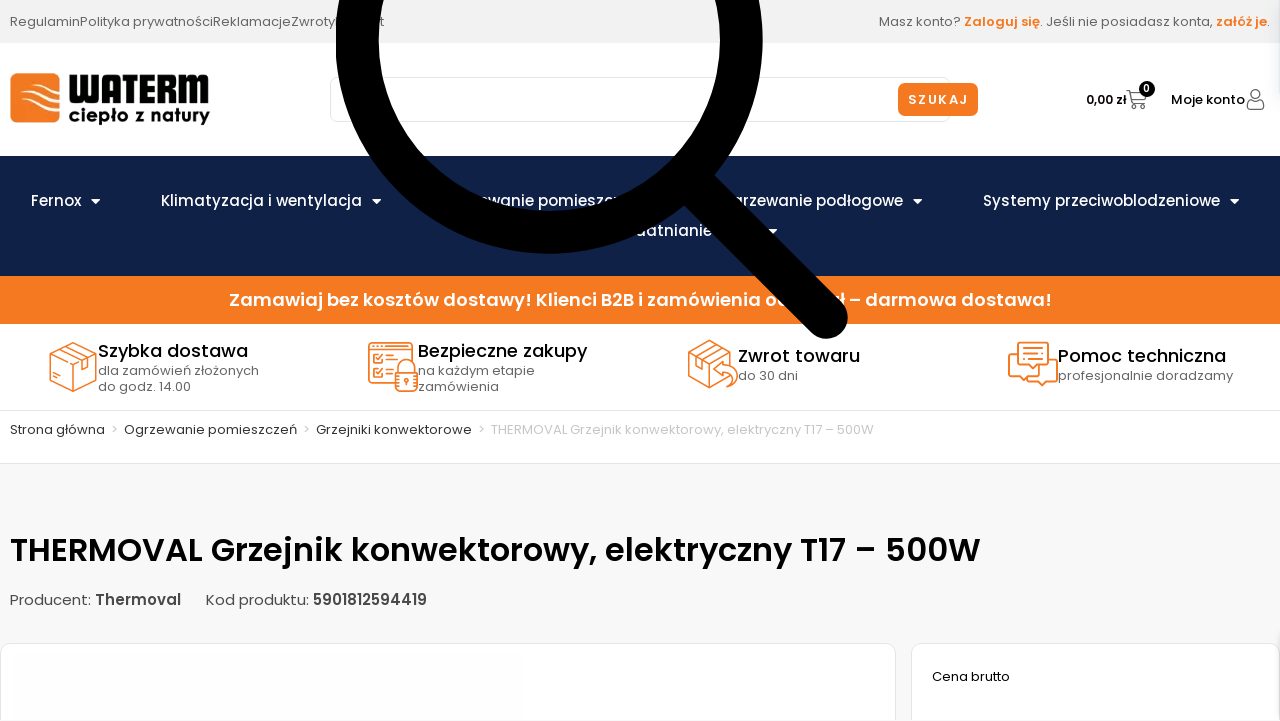

--- FILE ---
content_type: text/html; charset=UTF-8
request_url: https://waterm24.pl/produkt/grzejnik-konwektorowy-t17-500-w/
body_size: 79957
content:
<!DOCTYPE html>
<html class="html" dir="ltr" lang="pl-PL" prefix="og: https://ogp.me/ns#">
<head>
	<meta charset="UTF-8">
	<link rel="profile" href="https://gmpg.org/xfn/11">

	<title>THERMOVAL Grzejnik konwektorowy, elektryczny T17 – 500W - Waterm24.pl Technika Grzewcza</title>

		<!-- All in One SEO 4.9.2 - aioseo.com -->
	<meta name="description" content="Odkryj szybki i ekonomiczny sposób na dogrzanie pomieszczeń dzięki grzejnikowi Thermoval T17. Te nowoczesne grzejniki konwektorowe są doskonałym rozwiązaniem dla tych, którzy chcą cieszyć się komfortową temperaturą bez konieczności inwestowania w skomplikowane systemy grzewcze. Montaż w pokoju, łazience, kuchni, pomieszczeniu gospodarczym czy domku letniskowym - grzejniki Thermoval T17 dostępne są w zróżnicowanych mocach, dostosowanych do" />
	<meta name="robots" content="max-image-preview:large" />
	<link rel="canonical" href="https://waterm24.pl/produkt/grzejnik-konwektorowy-t17-500-w/" />
	<meta name="generator" content="All in One SEO (AIOSEO) 4.9.2" />
		<meta property="og:locale" content="pl_PL" />
		<meta property="og:site_name" content="Waterm24.pl Technika Grzewcza -" />
		<meta property="og:type" content="article" />
		<meta property="og:title" content="THERMOVAL Grzejnik konwektorowy, elektryczny T17 – 500W - Waterm24.pl Technika Grzewcza" />
		<meta property="og:description" content="Odkryj szybki i ekonomiczny sposób na dogrzanie pomieszczeń dzięki grzejnikowi Thermoval T17. Te nowoczesne grzejniki konwektorowe są doskonałym rozwiązaniem dla tych, którzy chcą cieszyć się komfortową temperaturą bez konieczności inwestowania w skomplikowane systemy grzewcze. Montaż w pokoju, łazience, kuchni, pomieszczeniu gospodarczym czy domku letniskowym - grzejniki Thermoval T17 dostępne są w zróżnicowanych mocach, dostosowanych do" />
		<meta property="og:url" content="https://waterm24.pl/produkt/grzejnik-konwektorowy-t17-500-w/" />
		<meta property="og:image" content="https://waterm24.pl/wp-content/uploads/2022/07/watermfb.jpg" />
		<meta property="og:image:secure_url" content="https://waterm24.pl/wp-content/uploads/2022/07/watermfb.jpg" />
		<meta property="og:image:width" content="1200" />
		<meta property="og:image:height" content="630" />
		<meta property="article:published_time" content="2021-06-22T11:34:09+00:00" />
		<meta property="article:modified_time" content="2025-09-15T08:44:42+00:00" />
		<meta name="twitter:card" content="summary_large_image" />
		<meta name="twitter:title" content="THERMOVAL Grzejnik konwektorowy, elektryczny T17 – 500W - Waterm24.pl Technika Grzewcza" />
		<meta name="twitter:description" content="Odkryj szybki i ekonomiczny sposób na dogrzanie pomieszczeń dzięki grzejnikowi Thermoval T17. Te nowoczesne grzejniki konwektorowe są doskonałym rozwiązaniem dla tych, którzy chcą cieszyć się komfortową temperaturą bez konieczności inwestowania w skomplikowane systemy grzewcze. Montaż w pokoju, łazience, kuchni, pomieszczeniu gospodarczym czy domku letniskowym - grzejniki Thermoval T17 dostępne są w zróżnicowanych mocach, dostosowanych do" />
		<meta name="twitter:image" content="https://waterm24.pl/wp-content/uploads/2022/07/watermfb.jpg" />
		<script type="application/ld+json" class="aioseo-schema">
			{"@context":"https:\/\/schema.org","@graph":[{"@type":"BreadcrumbList","@id":"https:\/\/waterm24.pl\/produkt\/grzejnik-konwektorowy-t17-500-w\/#breadcrumblist","itemListElement":[{"@type":"ListItem","@id":"https:\/\/waterm24.pl#listItem","position":1,"name":"Home","item":"https:\/\/waterm24.pl","nextItem":{"@type":"ListItem","@id":"https:\/\/waterm24.pl\/sklep\/#listItem","name":"Sklep"}},{"@type":"ListItem","@id":"https:\/\/waterm24.pl\/sklep\/#listItem","position":2,"name":"Sklep","item":"https:\/\/waterm24.pl\/sklep\/","nextItem":{"@type":"ListItem","@id":"https:\/\/waterm24.pl\/produkty\/ogrzewanie-pomieszczen\/#listItem","name":"Ogrzewanie pomieszcze\u0144"},"previousItem":{"@type":"ListItem","@id":"https:\/\/waterm24.pl#listItem","name":"Home"}},{"@type":"ListItem","@id":"https:\/\/waterm24.pl\/produkty\/ogrzewanie-pomieszczen\/#listItem","position":3,"name":"Ogrzewanie pomieszcze\u0144","item":"https:\/\/waterm24.pl\/produkty\/ogrzewanie-pomieszczen\/","nextItem":{"@type":"ListItem","@id":"https:\/\/waterm24.pl\/produkty\/ogrzewanie-pomieszczen\/grzejniki-konwektorowe\/#listItem","name":"Grzejniki konwektorowe"},"previousItem":{"@type":"ListItem","@id":"https:\/\/waterm24.pl\/sklep\/#listItem","name":"Sklep"}},{"@type":"ListItem","@id":"https:\/\/waterm24.pl\/produkty\/ogrzewanie-pomieszczen\/grzejniki-konwektorowe\/#listItem","position":4,"name":"Grzejniki konwektorowe","item":"https:\/\/waterm24.pl\/produkty\/ogrzewanie-pomieszczen\/grzejniki-konwektorowe\/","nextItem":{"@type":"ListItem","@id":"https:\/\/waterm24.pl\/produkt\/grzejnik-konwektorowy-t17-500-w\/#listItem","name":"THERMOVAL Grzejnik konwektorowy, elektryczny T17 &#8211; 500W"},"previousItem":{"@type":"ListItem","@id":"https:\/\/waterm24.pl\/produkty\/ogrzewanie-pomieszczen\/#listItem","name":"Ogrzewanie pomieszcze\u0144"}},{"@type":"ListItem","@id":"https:\/\/waterm24.pl\/produkt\/grzejnik-konwektorowy-t17-500-w\/#listItem","position":5,"name":"THERMOVAL Grzejnik konwektorowy, elektryczny T17 &#8211; 500W","previousItem":{"@type":"ListItem","@id":"https:\/\/waterm24.pl\/produkty\/ogrzewanie-pomieszczen\/grzejniki-konwektorowe\/#listItem","name":"Grzejniki konwektorowe"}}]},{"@type":"ItemPage","@id":"https:\/\/waterm24.pl\/produkt\/grzejnik-konwektorowy-t17-500-w\/#itempage","url":"https:\/\/waterm24.pl\/produkt\/grzejnik-konwektorowy-t17-500-w\/","name":"THERMOVAL Grzejnik konwektorowy, elektryczny T17 \u2013 500W - Waterm24.pl Technika Grzewcza","description":"Odkryj szybki i ekonomiczny spos\u00f3b na dogrzanie pomieszcze\u0144 dzi\u0119ki grzejnikowi Thermoval T17. Te nowoczesne grzejniki konwektorowe s\u0105 doskona\u0142ym rozwi\u0105zaniem dla tych, kt\u00f3rzy chc\u0105 cieszy\u0107 si\u0119 komfortow\u0105 temperatur\u0105 bez konieczno\u015bci inwestowania w skomplikowane systemy grzewcze. Monta\u017c w pokoju, \u0142azience, kuchni, pomieszczeniu gospodarczym czy domku letniskowym - grzejniki Thermoval T17 dost\u0119pne s\u0105 w zr\u00f3\u017cnicowanych mocach, dostosowanych do","inLanguage":"pl-PL","isPartOf":{"@id":"https:\/\/waterm24.pl\/#website"},"breadcrumb":{"@id":"https:\/\/waterm24.pl\/produkt\/grzejnik-konwektorowy-t17-500-w\/#breadcrumblist"},"image":{"@type":"ImageObject","url":"https:\/\/waterm24.pl\/wp-content\/uploads\/2022\/06\/0017_TX__T17_maly_duzy_bez_tla.jpg","@id":"https:\/\/waterm24.pl\/produkt\/grzejnik-konwektorowy-t17-500-w\/#mainImage","width":720,"height":720},"primaryImageOfPage":{"@id":"https:\/\/waterm24.pl\/produkt\/grzejnik-konwektorowy-t17-500-w\/#mainImage"},"datePublished":"2021-06-22T13:34:09+02:00","dateModified":"2025-09-15T10:44:42+02:00"},{"@type":"Organization","@id":"https:\/\/waterm24.pl\/#organization","name":"WATERM Technika grzewcza, Instalacje Wejherowo","url":"https:\/\/waterm24.pl\/"},{"@type":"WebSite","@id":"https:\/\/waterm24.pl\/#website","url":"https:\/\/waterm24.pl\/","name":"Waterm24.pl Technika Grzewcza","inLanguage":"pl-PL","publisher":{"@id":"https:\/\/waterm24.pl\/#organization"}}]}
		</script>
		<!-- All in One SEO -->


<!-- Google Tag Manager for WordPress by gtm4wp.com -->
<script data-cfasync="false" data-pagespeed-no-defer>
	var gtm4wp_datalayer_name = "dataLayer";
	var dataLayer = dataLayer || [];
	const gtm4wp_use_sku_instead = 0;
	const gtm4wp_currency = 'PLN';
	const gtm4wp_product_per_impression = 10;
	const gtm4wp_clear_ecommerce = false;
	const gtm4wp_datalayer_max_timeout = 2000;
</script>
<!-- End Google Tag Manager for WordPress by gtm4wp.com --><meta name="viewport" content="width=device-width, initial-scale=1"><link rel='dns-prefetch' href='//fonts.googleapis.com' />
<link rel="alternate" type="application/rss+xml" title="Waterm24.pl Technika Grzewcza &raquo; Kanał z wpisami" href="https://waterm24.pl/feed/" />
<link rel="alternate" type="application/rss+xml" title="Waterm24.pl Technika Grzewcza &raquo; Kanał z komentarzami" href="https://waterm24.pl/comments/feed/" />
<link rel="alternate" title="oEmbed (JSON)" type="application/json+oembed" href="https://waterm24.pl/wp-json/oembed/1.0/embed?url=https%3A%2F%2Fwaterm24.pl%2Fprodukt%2Fgrzejnik-konwektorowy-t17-500-w%2F" />
<link rel="alternate" title="oEmbed (XML)" type="text/xml+oembed" href="https://waterm24.pl/wp-json/oembed/1.0/embed?url=https%3A%2F%2Fwaterm24.pl%2Fprodukt%2Fgrzejnik-konwektorowy-t17-500-w%2F&#038;format=xml" />
<style id='wp-img-auto-sizes-contain-inline-css'>
img:is([sizes=auto i],[sizes^="auto," i]){contain-intrinsic-size:3000px 1500px}
/*# sourceURL=wp-img-auto-sizes-contain-inline-css */
</style>
<link rel='stylesheet' id='acfwf-wc-cart-block-integration-css' href='https://waterm24.pl/wp-content/plugins/advanced-coupons-for-woocommerce-free/dist/assets/index-467dde24.css?ver=1766476317' media='all' />
<link rel='stylesheet' id='acfwf-wc-checkout-block-integration-css' href='https://waterm24.pl/wp-content/plugins/advanced-coupons-for-woocommerce-free/dist/assets/index-2a7d8588.css?ver=1766476317' media='all' />
<style id='wp-emoji-styles-inline-css'>

	img.wp-smiley, img.emoji {
		display: inline !important;
		border: none !important;
		box-shadow: none !important;
		height: 1em !important;
		width: 1em !important;
		margin: 0 0.07em !important;
		vertical-align: -0.1em !important;
		background: none !important;
		padding: 0 !important;
	}
/*# sourceURL=wp-emoji-styles-inline-css */
</style>
<link rel='stylesheet' id='wp-block-library-css' href='https://waterm24.pl/wp-includes/css/dist/block-library/style.min.css?ver=6.9' media='all' />
<style id='wp-block-library-theme-inline-css'>
.wp-block-audio :where(figcaption){color:#555;font-size:13px;text-align:center}.is-dark-theme .wp-block-audio :where(figcaption){color:#ffffffa6}.wp-block-audio{margin:0 0 1em}.wp-block-code{border:1px solid #ccc;border-radius:4px;font-family:Menlo,Consolas,monaco,monospace;padding:.8em 1em}.wp-block-embed :where(figcaption){color:#555;font-size:13px;text-align:center}.is-dark-theme .wp-block-embed :where(figcaption){color:#ffffffa6}.wp-block-embed{margin:0 0 1em}.blocks-gallery-caption{color:#555;font-size:13px;text-align:center}.is-dark-theme .blocks-gallery-caption{color:#ffffffa6}:root :where(.wp-block-image figcaption){color:#555;font-size:13px;text-align:center}.is-dark-theme :root :where(.wp-block-image figcaption){color:#ffffffa6}.wp-block-image{margin:0 0 1em}.wp-block-pullquote{border-bottom:4px solid;border-top:4px solid;color:currentColor;margin-bottom:1.75em}.wp-block-pullquote :where(cite),.wp-block-pullquote :where(footer),.wp-block-pullquote__citation{color:currentColor;font-size:.8125em;font-style:normal;text-transform:uppercase}.wp-block-quote{border-left:.25em solid;margin:0 0 1.75em;padding-left:1em}.wp-block-quote cite,.wp-block-quote footer{color:currentColor;font-size:.8125em;font-style:normal;position:relative}.wp-block-quote:where(.has-text-align-right){border-left:none;border-right:.25em solid;padding-left:0;padding-right:1em}.wp-block-quote:where(.has-text-align-center){border:none;padding-left:0}.wp-block-quote.is-large,.wp-block-quote.is-style-large,.wp-block-quote:where(.is-style-plain){border:none}.wp-block-search .wp-block-search__label{font-weight:700}.wp-block-search__button{border:1px solid #ccc;padding:.375em .625em}:where(.wp-block-group.has-background){padding:1.25em 2.375em}.wp-block-separator.has-css-opacity{opacity:.4}.wp-block-separator{border:none;border-bottom:2px solid;margin-left:auto;margin-right:auto}.wp-block-separator.has-alpha-channel-opacity{opacity:1}.wp-block-separator:not(.is-style-wide):not(.is-style-dots){width:100px}.wp-block-separator.has-background:not(.is-style-dots){border-bottom:none;height:1px}.wp-block-separator.has-background:not(.is-style-wide):not(.is-style-dots){height:2px}.wp-block-table{margin:0 0 1em}.wp-block-table td,.wp-block-table th{word-break:normal}.wp-block-table :where(figcaption){color:#555;font-size:13px;text-align:center}.is-dark-theme .wp-block-table :where(figcaption){color:#ffffffa6}.wp-block-video :where(figcaption){color:#555;font-size:13px;text-align:center}.is-dark-theme .wp-block-video :where(figcaption){color:#ffffffa6}.wp-block-video{margin:0 0 1em}:root :where(.wp-block-template-part.has-background){margin-bottom:0;margin-top:0;padding:1.25em 2.375em}
/*# sourceURL=/wp-includes/css/dist/block-library/theme.min.css */
</style>
<style id='classic-theme-styles-inline-css'>
/*! This file is auto-generated */
.wp-block-button__link{color:#fff;background-color:#32373c;border-radius:9999px;box-shadow:none;text-decoration:none;padding:calc(.667em + 2px) calc(1.333em + 2px);font-size:1.125em}.wp-block-file__button{background:#32373c;color:#fff;text-decoration:none}
/*# sourceURL=/wp-includes/css/classic-themes.min.css */
</style>
<link rel='stylesheet' id='acfw-blocks-frontend-css' href='https://waterm24.pl/wp-content/plugins/advanced-coupons-for-woocommerce-free/css/acfw-blocks-frontend.css?ver=4.7.1' media='all' />
<link rel='stylesheet' id='aioseo/css/src/vue/standalone/blocks/table-of-contents/global.scss-css' href='https://waterm24.pl/wp-content/plugins/all-in-one-seo-pack/dist/Lite/assets/css/table-of-contents/global.e90f6d47.css?ver=4.9.2' media='all' />
<link rel='stylesheet' id='jet-engine-frontend-css' href='https://waterm24.pl/wp-content/plugins/jet-engine/assets/css/frontend.css?ver=3.8.2' media='all' />
<style id='global-styles-inline-css'>
:root{--wp--preset--aspect-ratio--square: 1;--wp--preset--aspect-ratio--4-3: 4/3;--wp--preset--aspect-ratio--3-4: 3/4;--wp--preset--aspect-ratio--3-2: 3/2;--wp--preset--aspect-ratio--2-3: 2/3;--wp--preset--aspect-ratio--16-9: 16/9;--wp--preset--aspect-ratio--9-16: 9/16;--wp--preset--color--black: #000000;--wp--preset--color--cyan-bluish-gray: #abb8c3;--wp--preset--color--white: #ffffff;--wp--preset--color--pale-pink: #f78da7;--wp--preset--color--vivid-red: #cf2e2e;--wp--preset--color--luminous-vivid-orange: #ff6900;--wp--preset--color--luminous-vivid-amber: #fcb900;--wp--preset--color--light-green-cyan: #7bdcb5;--wp--preset--color--vivid-green-cyan: #00d084;--wp--preset--color--pale-cyan-blue: #8ed1fc;--wp--preset--color--vivid-cyan-blue: #0693e3;--wp--preset--color--vivid-purple: #9b51e0;--wp--preset--gradient--vivid-cyan-blue-to-vivid-purple: linear-gradient(135deg,rgb(6,147,227) 0%,rgb(155,81,224) 100%);--wp--preset--gradient--light-green-cyan-to-vivid-green-cyan: linear-gradient(135deg,rgb(122,220,180) 0%,rgb(0,208,130) 100%);--wp--preset--gradient--luminous-vivid-amber-to-luminous-vivid-orange: linear-gradient(135deg,rgb(252,185,0) 0%,rgb(255,105,0) 100%);--wp--preset--gradient--luminous-vivid-orange-to-vivid-red: linear-gradient(135deg,rgb(255,105,0) 0%,rgb(207,46,46) 100%);--wp--preset--gradient--very-light-gray-to-cyan-bluish-gray: linear-gradient(135deg,rgb(238,238,238) 0%,rgb(169,184,195) 100%);--wp--preset--gradient--cool-to-warm-spectrum: linear-gradient(135deg,rgb(74,234,220) 0%,rgb(151,120,209) 20%,rgb(207,42,186) 40%,rgb(238,44,130) 60%,rgb(251,105,98) 80%,rgb(254,248,76) 100%);--wp--preset--gradient--blush-light-purple: linear-gradient(135deg,rgb(255,206,236) 0%,rgb(152,150,240) 100%);--wp--preset--gradient--blush-bordeaux: linear-gradient(135deg,rgb(254,205,165) 0%,rgb(254,45,45) 50%,rgb(107,0,62) 100%);--wp--preset--gradient--luminous-dusk: linear-gradient(135deg,rgb(255,203,112) 0%,rgb(199,81,192) 50%,rgb(65,88,208) 100%);--wp--preset--gradient--pale-ocean: linear-gradient(135deg,rgb(255,245,203) 0%,rgb(182,227,212) 50%,rgb(51,167,181) 100%);--wp--preset--gradient--electric-grass: linear-gradient(135deg,rgb(202,248,128) 0%,rgb(113,206,126) 100%);--wp--preset--gradient--midnight: linear-gradient(135deg,rgb(2,3,129) 0%,rgb(40,116,252) 100%);--wp--preset--font-size--small: 13px;--wp--preset--font-size--medium: 20px;--wp--preset--font-size--large: 36px;--wp--preset--font-size--x-large: 42px;--wp--preset--spacing--20: 0.44rem;--wp--preset--spacing--30: 0.67rem;--wp--preset--spacing--40: 1rem;--wp--preset--spacing--50: 1.5rem;--wp--preset--spacing--60: 2.25rem;--wp--preset--spacing--70: 3.38rem;--wp--preset--spacing--80: 5.06rem;--wp--preset--shadow--natural: 6px 6px 9px rgba(0, 0, 0, 0.2);--wp--preset--shadow--deep: 12px 12px 50px rgba(0, 0, 0, 0.4);--wp--preset--shadow--sharp: 6px 6px 0px rgba(0, 0, 0, 0.2);--wp--preset--shadow--outlined: 6px 6px 0px -3px rgb(255, 255, 255), 6px 6px rgb(0, 0, 0);--wp--preset--shadow--crisp: 6px 6px 0px rgb(0, 0, 0);}:where(.is-layout-flex){gap: 0.5em;}:where(.is-layout-grid){gap: 0.5em;}body .is-layout-flex{display: flex;}.is-layout-flex{flex-wrap: wrap;align-items: center;}.is-layout-flex > :is(*, div){margin: 0;}body .is-layout-grid{display: grid;}.is-layout-grid > :is(*, div){margin: 0;}:where(.wp-block-columns.is-layout-flex){gap: 2em;}:where(.wp-block-columns.is-layout-grid){gap: 2em;}:where(.wp-block-post-template.is-layout-flex){gap: 1.25em;}:where(.wp-block-post-template.is-layout-grid){gap: 1.25em;}.has-black-color{color: var(--wp--preset--color--black) !important;}.has-cyan-bluish-gray-color{color: var(--wp--preset--color--cyan-bluish-gray) !important;}.has-white-color{color: var(--wp--preset--color--white) !important;}.has-pale-pink-color{color: var(--wp--preset--color--pale-pink) !important;}.has-vivid-red-color{color: var(--wp--preset--color--vivid-red) !important;}.has-luminous-vivid-orange-color{color: var(--wp--preset--color--luminous-vivid-orange) !important;}.has-luminous-vivid-amber-color{color: var(--wp--preset--color--luminous-vivid-amber) !important;}.has-light-green-cyan-color{color: var(--wp--preset--color--light-green-cyan) !important;}.has-vivid-green-cyan-color{color: var(--wp--preset--color--vivid-green-cyan) !important;}.has-pale-cyan-blue-color{color: var(--wp--preset--color--pale-cyan-blue) !important;}.has-vivid-cyan-blue-color{color: var(--wp--preset--color--vivid-cyan-blue) !important;}.has-vivid-purple-color{color: var(--wp--preset--color--vivid-purple) !important;}.has-black-background-color{background-color: var(--wp--preset--color--black) !important;}.has-cyan-bluish-gray-background-color{background-color: var(--wp--preset--color--cyan-bluish-gray) !important;}.has-white-background-color{background-color: var(--wp--preset--color--white) !important;}.has-pale-pink-background-color{background-color: var(--wp--preset--color--pale-pink) !important;}.has-vivid-red-background-color{background-color: var(--wp--preset--color--vivid-red) !important;}.has-luminous-vivid-orange-background-color{background-color: var(--wp--preset--color--luminous-vivid-orange) !important;}.has-luminous-vivid-amber-background-color{background-color: var(--wp--preset--color--luminous-vivid-amber) !important;}.has-light-green-cyan-background-color{background-color: var(--wp--preset--color--light-green-cyan) !important;}.has-vivid-green-cyan-background-color{background-color: var(--wp--preset--color--vivid-green-cyan) !important;}.has-pale-cyan-blue-background-color{background-color: var(--wp--preset--color--pale-cyan-blue) !important;}.has-vivid-cyan-blue-background-color{background-color: var(--wp--preset--color--vivid-cyan-blue) !important;}.has-vivid-purple-background-color{background-color: var(--wp--preset--color--vivid-purple) !important;}.has-black-border-color{border-color: var(--wp--preset--color--black) !important;}.has-cyan-bluish-gray-border-color{border-color: var(--wp--preset--color--cyan-bluish-gray) !important;}.has-white-border-color{border-color: var(--wp--preset--color--white) !important;}.has-pale-pink-border-color{border-color: var(--wp--preset--color--pale-pink) !important;}.has-vivid-red-border-color{border-color: var(--wp--preset--color--vivid-red) !important;}.has-luminous-vivid-orange-border-color{border-color: var(--wp--preset--color--luminous-vivid-orange) !important;}.has-luminous-vivid-amber-border-color{border-color: var(--wp--preset--color--luminous-vivid-amber) !important;}.has-light-green-cyan-border-color{border-color: var(--wp--preset--color--light-green-cyan) !important;}.has-vivid-green-cyan-border-color{border-color: var(--wp--preset--color--vivid-green-cyan) !important;}.has-pale-cyan-blue-border-color{border-color: var(--wp--preset--color--pale-cyan-blue) !important;}.has-vivid-cyan-blue-border-color{border-color: var(--wp--preset--color--vivid-cyan-blue) !important;}.has-vivid-purple-border-color{border-color: var(--wp--preset--color--vivid-purple) !important;}.has-vivid-cyan-blue-to-vivid-purple-gradient-background{background: var(--wp--preset--gradient--vivid-cyan-blue-to-vivid-purple) !important;}.has-light-green-cyan-to-vivid-green-cyan-gradient-background{background: var(--wp--preset--gradient--light-green-cyan-to-vivid-green-cyan) !important;}.has-luminous-vivid-amber-to-luminous-vivid-orange-gradient-background{background: var(--wp--preset--gradient--luminous-vivid-amber-to-luminous-vivid-orange) !important;}.has-luminous-vivid-orange-to-vivid-red-gradient-background{background: var(--wp--preset--gradient--luminous-vivid-orange-to-vivid-red) !important;}.has-very-light-gray-to-cyan-bluish-gray-gradient-background{background: var(--wp--preset--gradient--very-light-gray-to-cyan-bluish-gray) !important;}.has-cool-to-warm-spectrum-gradient-background{background: var(--wp--preset--gradient--cool-to-warm-spectrum) !important;}.has-blush-light-purple-gradient-background{background: var(--wp--preset--gradient--blush-light-purple) !important;}.has-blush-bordeaux-gradient-background{background: var(--wp--preset--gradient--blush-bordeaux) !important;}.has-luminous-dusk-gradient-background{background: var(--wp--preset--gradient--luminous-dusk) !important;}.has-pale-ocean-gradient-background{background: var(--wp--preset--gradient--pale-ocean) !important;}.has-electric-grass-gradient-background{background: var(--wp--preset--gradient--electric-grass) !important;}.has-midnight-gradient-background{background: var(--wp--preset--gradient--midnight) !important;}.has-small-font-size{font-size: var(--wp--preset--font-size--small) !important;}.has-medium-font-size{font-size: var(--wp--preset--font-size--medium) !important;}.has-large-font-size{font-size: var(--wp--preset--font-size--large) !important;}.has-x-large-font-size{font-size: var(--wp--preset--font-size--x-large) !important;}
:where(.wp-block-post-template.is-layout-flex){gap: 1.25em;}:where(.wp-block-post-template.is-layout-grid){gap: 1.25em;}
:where(.wp-block-term-template.is-layout-flex){gap: 1.25em;}:where(.wp-block-term-template.is-layout-grid){gap: 1.25em;}
:where(.wp-block-columns.is-layout-flex){gap: 2em;}:where(.wp-block-columns.is-layout-grid){gap: 2em;}
:root :where(.wp-block-pullquote){font-size: 1.5em;line-height: 1.6;}
/*# sourceURL=global-styles-inline-css */
</style>
<link rel='stylesheet' id='bdlr-style-css' href='https://waterm24.pl/wp-content/plugins/bundler/assets/css/style.css?ver=3.3.3' media='all' />
<link rel='stylesheet' id='bdlr-bundle-style-css' href='https://waterm24.pl/wp-content/plugins/bundler/assets/css/bundle.css?ver=3.3.3' media='all' />
<link rel='stylesheet' id='leaselink_pay_by_paynow_pl_styles-css' href='https://waterm24.pl/wp-content/plugins/leaselink-plugin-pl/assets/css/front.css?ver=1.0.3.5' media='all' />
<link rel='stylesheet' id='photoswipe-css' href='https://waterm24.pl/wp-content/plugins/woocommerce/assets/css/photoswipe/photoswipe.min.css?ver=10.4.3' media='all' />
<link rel='stylesheet' id='photoswipe-default-skin-css' href='https://waterm24.pl/wp-content/plugins/woocommerce/assets/css/photoswipe/default-skin/default-skin.min.css?ver=10.4.3' media='all' />
<style id='woocommerce-inline-inline-css'>
.woocommerce form .form-row .required { visibility: visible; }
/*# sourceURL=woocommerce-inline-inline-css */
</style>
<link rel='stylesheet' id='cmplz-general-css' href='https://waterm24.pl/wp-content/plugins/complianz-gdpr-premium/assets/css/cookieblocker.min.css?ver=1762164850' media='all' />
<link rel='stylesheet' id='oceanwp-style-css' href='https://waterm24.pl/wp-content/themes/oceanwp/assets/css/style.min.css?ver=1.0' media='all' />
<link rel='stylesheet' id='child-style-css' href='https://waterm24.pl/wp-content/themes/oceanwp-child/style.css?ver=6.9' media='all' />
<link rel='stylesheet' id='oceanwp-woo-mini-cart-css' href='https://waterm24.pl/wp-content/themes/oceanwp/assets/css/woo/woo-mini-cart.min.css?ver=6.9' media='all' />
<link rel='stylesheet' id='font-awesome-css' href='https://waterm24.pl/wp-content/themes/oceanwp/assets/fonts/fontawesome/css/all.min.css?ver=6.7.2' media='all' />
<link rel='stylesheet' id='simple-line-icons-css' href='https://waterm24.pl/wp-content/themes/oceanwp/assets/css/third/simple-line-icons.min.css?ver=2.4.0' media='all' />
<link rel='stylesheet' id='jet-fb-option-field-select-css' href='https://waterm24.pl/wp-content/plugins/jetformbuilder/modules/option-field/assets/build/select.css?ver=0edd78a6f12e2b918b82' media='all' />
<link rel='stylesheet' id='jet-fb-option-field-checkbox-css' href='https://waterm24.pl/wp-content/plugins/jetformbuilder/modules/option-field/assets/build/checkbox.css?ver=6e25adbbae5a5d1bb65e' media='all' />
<link rel='stylesheet' id='jet-fb-option-field-radio-css' href='https://waterm24.pl/wp-content/plugins/jetformbuilder/modules/option-field/assets/build/radio.css?ver=7c6d0d4d7df91e6bd6a4' media='all' />
<link rel='stylesheet' id='jet-fb-advanced-choices-css' href='https://waterm24.pl/wp-content/plugins/jetformbuilder/modules/advanced-choices/assets/build/main.css?ver=ca05550a7cac3b9b55a3' media='all' />
<link rel='stylesheet' id='jet-fb-wysiwyg-css' href='https://waterm24.pl/wp-content/plugins/jetformbuilder/modules/wysiwyg/assets/build/wysiwyg.css?ver=5a4d16fb6d7a94700261' media='all' />
<link rel='stylesheet' id='jet-fb-switcher-css' href='https://waterm24.pl/wp-content/plugins/jetformbuilder/modules/switcher/assets/build/switcher.css?ver=06c887a8b9195e5a119d' media='all' />
<link rel='stylesheet' id='oceanwp-google-font-poppins-css' href='//fonts.googleapis.com/css?family=Poppins%3A100%2C200%2C300%2C400%2C500%2C600%2C700%2C800%2C900%2C100i%2C200i%2C300i%2C400i%2C500i%2C600i%2C700i%2C800i%2C900i&#038;subset=latin&#038;display=swap&#038;ver=6.9' media='all' />
<link rel='stylesheet' id='jet-woo-builder-css' href='https://waterm24.pl/wp-content/plugins/jet-woo-builder/assets/css/frontend.css?ver=2.2.3' media='all' />
<style id='jet-woo-builder-inline-css'>
@font-face {
				font-family: "WooCommerce";
				font-weight: normal;
				font-style: normal;
				src: url("https://waterm24.pl/wp-content/plugins/woocommerce/assets/fonts/WooCommerce.eot");
				src: url("https://waterm24.pl/wp-content/plugins/woocommerce/assets/fonts/WooCommerce.eot?#iefix") format("embedded-opentype"),
					 url("https://waterm24.pl/wp-content/plugins/woocommerce/assets/fonts/WooCommerce.woff") format("woff"),
					 url("https://waterm24.pl/wp-content/plugins/woocommerce/assets/fonts/WooCommerce.ttf") format("truetype"),
					 url("https://waterm24.pl/wp-content/plugins/woocommerce/assets/fonts/WooCommerce.svg#WooCommerce") format("svg");
			}
/*# sourceURL=jet-woo-builder-inline-css */
</style>
<link rel='stylesheet' id='jet-woo-builder-oceanwp-css' href='https://waterm24.pl/wp-content/plugins/jet-woo-builder/includes/compatibility/packages/themes/oceanwp/assets/css/style.css?ver=2.2.3' media='all' />
<link rel='stylesheet' id='elementor-frontend-css' href='https://waterm24.pl/wp-content/plugins/elementor/assets/css/frontend.min.css?ver=3.34.0' media='all' />
<style id='elementor-frontend-inline-css'>
.elementor-kit-8{--e-global-color-primary:#060606;--e-global-color-secondary:#54595F;--e-global-color-text:#7A7A7A;--e-global-color-accent:#61CE70;--e-global-color-9a29116:#F2F2F2;--e-global-color-b33c292:#F47921;--e-global-color-ed61f61:#102147;--e-global-typography-primary-font-family:"Poppins";--e-global-typography-primary-font-weight:600;--e-global-typography-secondary-font-family:"Roboto Slab";--e-global-typography-secondary-font-weight:400;--e-global-typography-text-font-family:"Roboto";--e-global-typography-text-font-weight:400;--e-global-typography-accent-font-family:"Roboto";--e-global-typography-accent-font-weight:500;}.elementor-kit-8 e-page-transition{background-color:#FFBC7D;}.elementor-section.elementor-section-boxed > .elementor-container{max-width:1340px;}.e-con{--container-max-width:1340px;}.elementor-widget:not(:last-child){margin-block-end:20px;}.elementor-element{--widgets-spacing:20px 20px;--widgets-spacing-row:20px;--widgets-spacing-column:20px;}{}h1.entry-title{display:var(--page-title-display);}@media(max-width:1024px){.elementor-section.elementor-section-boxed > .elementor-container{max-width:1024px;}.e-con{--container-max-width:1024px;}}@media(max-width:767px){.elementor-section.elementor-section-boxed > .elementor-container{max-width:767px;}.e-con{--container-max-width:767px;}}
.elementor-2484 .elementor-element.elementor-element-f8d4d2b:not(.elementor-motion-effects-element-type-background), .elementor-2484 .elementor-element.elementor-element-f8d4d2b > .elementor-motion-effects-container > .elementor-motion-effects-layer{background-color:var( --e-global-color-9a29116 );}.elementor-2484 .elementor-element.elementor-element-f8d4d2b{transition:background 0.3s, border 0.3s, border-radius 0.3s, box-shadow 0.3s;}.elementor-2484 .elementor-element.elementor-element-f8d4d2b > .elementor-background-overlay{transition:background 0.3s, border-radius 0.3s, opacity 0.3s;}.elementor-bc-flex-widget .elementor-2484 .elementor-element.elementor-element-b6c0c79.elementor-column .elementor-widget-wrap{align-items:center;}.elementor-2484 .elementor-element.elementor-element-b6c0c79.elementor-column.elementor-element[data-element_type="column"] > .elementor-widget-wrap.elementor-element-populated{align-content:center;align-items:center;}.elementor-widget-icon-list .elementor-icon-list-item:not(:last-child):after{border-color:var( --e-global-color-text );}.elementor-widget-icon-list .elementor-icon-list-icon i{color:var( --e-global-color-primary );}.elementor-widget-icon-list .elementor-icon-list-icon svg{fill:var( --e-global-color-primary );}.elementor-widget-icon-list .elementor-icon-list-item > .elementor-icon-list-text, .elementor-widget-icon-list .elementor-icon-list-item > a{font-family:var( --e-global-typography-text-font-family ), Sans-serif;font-weight:var( --e-global-typography-text-font-weight );}.elementor-widget-icon-list .elementor-icon-list-text{color:var( --e-global-color-secondary );}.elementor-2484 .elementor-element.elementor-element-11f238b .elementor-icon-list-items:not(.elementor-inline-items) .elementor-icon-list-item:not(:last-child){padding-block-end:calc(25px/2);}.elementor-2484 .elementor-element.elementor-element-11f238b .elementor-icon-list-items:not(.elementor-inline-items) .elementor-icon-list-item:not(:first-child){margin-block-start:calc(25px/2);}.elementor-2484 .elementor-element.elementor-element-11f238b .elementor-icon-list-items.elementor-inline-items .elementor-icon-list-item{margin-inline:calc(25px/2);}.elementor-2484 .elementor-element.elementor-element-11f238b .elementor-icon-list-items.elementor-inline-items{margin-inline:calc(-25px/2);}.elementor-2484 .elementor-element.elementor-element-11f238b .elementor-icon-list-items.elementor-inline-items .elementor-icon-list-item:after{inset-inline-end:calc(-25px/2);}.elementor-2484 .elementor-element.elementor-element-11f238b .elementor-icon-list-icon i{transition:color 0.3s;}.elementor-2484 .elementor-element.elementor-element-11f238b .elementor-icon-list-icon svg{transition:fill 0.3s;}.elementor-2484 .elementor-element.elementor-element-11f238b{--e-icon-list-icon-size:14px;--icon-vertical-offset:0px;}.elementor-2484 .elementor-element.elementor-element-11f238b .elementor-icon-list-item > .elementor-icon-list-text, .elementor-2484 .elementor-element.elementor-element-11f238b .elementor-icon-list-item > a{font-family:"Poppins", Sans-serif;font-size:13px;font-weight:400;}.elementor-2484 .elementor-element.elementor-element-11f238b .elementor-icon-list-text{color:#666666;transition:color 0.3s;}.elementor-bc-flex-widget .elementor-2484 .elementor-element.elementor-element-c2d44f0.elementor-column .elementor-widget-wrap{align-items:center;}.elementor-2484 .elementor-element.elementor-element-c2d44f0.elementor-column.elementor-element[data-element_type="column"] > .elementor-widget-wrap.elementor-element-populated{align-content:center;align-items:center;}.elementor-2484 .elementor-element.elementor-element-c2d44f0.elementor-column > .elementor-widget-wrap{justify-content:flex-end;}.elementor-2484 .elementor-element.elementor-element-c2d44f0 > .elementor-widget-wrap > .elementor-widget:not(.elementor-widget__width-auto):not(.elementor-widget__width-initial):not(:last-child):not(.elementor-absolute){margin-block-end:: 0px;}.elementor-widget-text-editor{font-family:var( --e-global-typography-text-font-family ), Sans-serif;font-weight:var( --e-global-typography-text-font-weight );color:var( --e-global-color-text );}.elementor-widget-text-editor.elementor-drop-cap-view-stacked .elementor-drop-cap{background-color:var( --e-global-color-primary );}.elementor-widget-text-editor.elementor-drop-cap-view-framed .elementor-drop-cap, .elementor-widget-text-editor.elementor-drop-cap-view-default .elementor-drop-cap{color:var( --e-global-color-primary );border-color:var( --e-global-color-primary );}.elementor-2484 .elementor-element.elementor-element-7063cf8 > .elementor-widget-container{margin:0px 0px -20px 0px;}.elementor-2484 .elementor-element.elementor-element-7063cf8{text-align:end;font-family:"Poppins", Sans-serif;font-size:13px;font-weight:400;line-height:13px;color:#666666;}.elementor-widget-heading .elementor-heading-title{font-family:var( --e-global-typography-primary-font-family ), Sans-serif;font-weight:var( --e-global-typography-primary-font-weight );color:var( --e-global-color-primary );}.elementor-2484 .elementor-element.elementor-element-4492a25{width:initial;max-width:initial;text-align:end;}.elementor-2484 .elementor-element.elementor-element-4492a25 > .elementor-widget-container{margin:0px 15px 0px 0px;}.elementor-2484 .elementor-element.elementor-element-4492a25 .elementor-heading-title{font-family:"Poppins", Sans-serif;font-size:13px;font-weight:500;line-height:13px;color:#666666;}.elementor-2484 .elementor-element.elementor-element-4ccd537{width:initial;max-width:initial;text-align:end;}.elementor-2484 .elementor-element.elementor-element-4ccd537 > .elementor-widget-container{margin:0px 15px 0px 0px;}.elementor-2484 .elementor-element.elementor-element-4ccd537 .elementor-heading-title{font-family:"Poppins", Sans-serif;font-size:13px;font-weight:500;line-height:13px;color:#666666;}.elementor-2484 .elementor-element.elementor-element-3a16921{width:initial;max-width:initial;text-align:end;}.elementor-2484 .elementor-element.elementor-element-3a16921 > .elementor-widget-container{background-color:var( --e-global-color-b33c292 );padding:0px 8px 0px 8px;border-radius:7px 7px 7px 7px;}.elementor-2484 .elementor-element.elementor-element-3a16921 .elementor-heading-title{font-family:"Poppins", Sans-serif;font-size:13px;font-weight:500;line-height:13px;color:#FFFFFF;}.elementor-2484 .elementor-element.elementor-element-211960e{padding:20px 0px 20px 0px;}.elementor-widget-image .widget-image-caption{color:var( --e-global-color-text );font-family:var( --e-global-typography-text-font-family ), Sans-serif;font-weight:var( --e-global-typography-text-font-weight );}.elementor-2484 .elementor-element.elementor-element-8414310{text-align:start;}.elementor-bc-flex-widget .elementor-2484 .elementor-element.elementor-element-51b835e.elementor-column .elementor-widget-wrap{align-items:center;}.elementor-2484 .elementor-element.elementor-element-51b835e.elementor-column.elementor-element[data-element_type="column"] > .elementor-widget-wrap.elementor-element-populated{align-content:center;align-items:center;}.elementor-widget-search{--e-search-input-color:var( --e-global-color-text );}.elementor-widget-search.e-focus{--e-search-input-color:var( --e-global-color-text );}.elementor-widget-search .elementor-pagination{font-family:var( --e-global-typography-primary-font-family ), Sans-serif;font-weight:var( --e-global-typography-primary-font-weight );}.elementor-2484 .elementor-element.elementor-element-dea94f8 .e-search-submit{background-color:#F47921;}.elementor-2484 .elementor-element.elementor-element-dea94f8 .e-search-submit:hover{background-color:#060606;}.elementor-2484 .elementor-element.elementor-element-dea94f8 > .elementor-widget-container{padding:5px 5px 5px 5px;border-style:solid;border-width:1px 1px 1px 1px;border-color:#E5E5E5;border-radius:7px 7px 7px 7px;}.elementor-2484 .elementor-element.elementor-element-dea94f8{--e-search-results-columns:1;--e-search-input-color:#060606;--e-search-icon-label-color:#F47921;--e-search-input-padding-block-start:5px;--e-search-input-padding-inline-start:10px;--e-search-input-padding-block-end:5px;--e-search-input-padding-inline-end:10px;--e-search-icon-label-size:13px;--e-search-input-gap:10px;--e-search-submit-margin-inline-start:0px;--e-search-submit-color:#FFFFFF;--e-search-submit-border-radius:7px 7px 7px 7px;--e-search-submit-padding:10px 10px 10px 10px;}.elementor-2484 .elementor-element.elementor-element-dea94f8 .e-search-input{font-size:13px;line-height:13px;border-style:none;border-radius:7px 0px 0px 7px;}.elementor-2484 .elementor-element.elementor-element-dea94f8 .e-search-submit span{font-size:13px;line-height:13px;}.elementor-bc-flex-widget .elementor-2484 .elementor-element.elementor-element-8ae029e.elementor-column .elementor-widget-wrap{align-items:center;}.elementor-2484 .elementor-element.elementor-element-8ae029e.elementor-column.elementor-element[data-element_type="column"] > .elementor-widget-wrap.elementor-element-populated{align-content:center;align-items:center;}.elementor-2484 .elementor-element.elementor-element-8ae029e.elementor-column > .elementor-widget-wrap{justify-content:flex-end;}.elementor-widget-woocommerce-menu-cart .elementor-menu-cart__toggle .elementor-button{font-family:var( --e-global-typography-primary-font-family ), Sans-serif;font-weight:var( --e-global-typography-primary-font-weight );}.elementor-widget-woocommerce-menu-cart .elementor-menu-cart__product-name a{font-family:var( --e-global-typography-primary-font-family ), Sans-serif;font-weight:var( --e-global-typography-primary-font-weight );}.elementor-widget-woocommerce-menu-cart .elementor-menu-cart__product-price{font-family:var( --e-global-typography-primary-font-family ), Sans-serif;font-weight:var( --e-global-typography-primary-font-weight );}.elementor-widget-woocommerce-menu-cart .elementor-menu-cart__footer-buttons .elementor-button{font-family:var( --e-global-typography-primary-font-family ), Sans-serif;font-weight:var( --e-global-typography-primary-font-weight );}.elementor-widget-woocommerce-menu-cart .elementor-menu-cart__footer-buttons a.elementor-button--view-cart{font-family:var( --e-global-typography-primary-font-family ), Sans-serif;font-weight:var( --e-global-typography-primary-font-weight );}.elementor-widget-woocommerce-menu-cart .elementor-menu-cart__footer-buttons a.elementor-button--checkout{font-family:var( --e-global-typography-primary-font-family ), Sans-serif;font-weight:var( --e-global-typography-primary-font-weight );}.elementor-widget-woocommerce-menu-cart .woocommerce-mini-cart__empty-message{font-family:var( --e-global-typography-primary-font-family ), Sans-serif;font-weight:var( --e-global-typography-primary-font-weight );}.elementor-2484 .elementor-element.elementor-element-e87759c{width:initial;max-width:initial;--divider-style:solid;--subtotal-divider-style:solid;--elementor-remove-from-cart-button:none;--remove-from-cart-button:block;--toggle-button-text-color:#000000;--toggle-button-icon-color:#666666;--toggle-button-border-width:0px;--toggle-icon-size:21px;--items-indicator-text-color:#FFFFFF;--items-indicator-background-color:#000000;--cart-border-style:none;--cart-close-icon-size:18px;--cart-close-button-color:#000000;--cart-close-button-hover-color:#000000;--remove-item-button-size:20px;--remove-item-button-color:#C32222;--remove-item-button-hover-color:#CC2323;--menu-cart-subtotal-color:#000000;--product-variations-color:#000000;--product-price-color:#000000;--cart-footer-layout:1fr;--products-max-height-sidecart:calc(100vh - 300px);--products-max-height-minicart:calc(100vh - 450px);--view-cart-button-text-color:#FFFFFF;--view-cart-button-background-color:var( --e-global-color-ed61f61 );--view-cart-button-hover-background-color:#000000;--checkout-button-background-color:var( --e-global-color-b33c292 );--checkout-button-hover-background-color:#000000;--empty-message-color:#000000;}.elementor-2484 .elementor-element.elementor-element-e87759c .elementor-menu-cart__toggle .elementor-button{font-family:"Poppins", Sans-serif;font-size:12px;font-weight:600;}body:not(.rtl) .elementor-2484 .elementor-element.elementor-element-e87759c .elementor-menu-cart__toggle .elementor-button-icon .elementor-button-icon-qty[data-counter]{right:-8px;top:-8px;}body.rtl .elementor-2484 .elementor-element.elementor-element-e87759c .elementor-menu-cart__toggle .elementor-button-icon .elementor-button-icon-qty[data-counter]{right:8px;top:-8px;left:auto;}.elementor-2484 .elementor-element.elementor-element-e87759c .elementor-menu-cart__subtotal{font-family:"Poppins", Sans-serif;font-size:17px;}.elementor-2484 .elementor-element.elementor-element-e87759c .widget_shopping_cart_content{--subtotal-divider-left-width:0;--subtotal-divider-right-width:0;}.elementor-2484 .elementor-element.elementor-element-e87759c .elementor-menu-cart__product-name a{font-family:"Poppins", Sans-serif;font-size:12px;font-weight:500;line-height:12px;color:#000000;}.elementor-2484 .elementor-element.elementor-element-e87759c .elementor-menu-cart__product .variation{font-family:"Poppins", Sans-serif;font-size:13px;font-weight:500;}.elementor-2484 .elementor-element.elementor-element-e87759c .elementor-menu-cart__product-price{font-family:"Poppins", Sans-serif;font-size:13px;font-weight:600;}.elementor-2484 .elementor-element.elementor-element-e87759c .elementor-menu-cart__product-price .product-quantity{color:#000000;font-family:"Poppins", Sans-serif;font-size:12px;font-weight:700;}.elementor-2484 .elementor-element.elementor-element-e87759c .elementor-menu-cart__footer-buttons .elementor-button{font-family:"Poppins", Sans-serif;font-size:15px;font-weight:600;}.elementor-2484 .elementor-element.elementor-element-e87759c .elementor-menu-cart__footer-buttons a.elementor-button--view-cart{font-family:"Poppins", Sans-serif;font-size:15px;font-weight:500;border-radius:10px 10px 10px 10px;}.elementor-2484 .elementor-element.elementor-element-e87759c .elementor-menu-cart__footer-buttons a.elementor-button--checkout{font-family:"Poppins", Sans-serif;font-size:15px;font-weight:500;border-radius:10px 10px 10px 10px;}.elementor-2484 .elementor-element.elementor-element-e87759c .woocommerce-mini-cart__empty-message{font-family:"Poppins", Sans-serif;font-size:15px;font-weight:500;}.elementor-widget-icon-box.elementor-view-stacked .elementor-icon{background-color:var( --e-global-color-primary );}.elementor-widget-icon-box.elementor-view-framed .elementor-icon, .elementor-widget-icon-box.elementor-view-default .elementor-icon{fill:var( --e-global-color-primary );color:var( --e-global-color-primary );border-color:var( --e-global-color-primary );}.elementor-widget-icon-box .elementor-icon-box-title, .elementor-widget-icon-box .elementor-icon-box-title a{font-family:var( --e-global-typography-primary-font-family ), Sans-serif;font-weight:var( --e-global-typography-primary-font-weight );}.elementor-widget-icon-box .elementor-icon-box-title{color:var( --e-global-color-primary );}.elementor-widget-icon-box:has(:hover) .elementor-icon-box-title,
					 .elementor-widget-icon-box:has(:focus) .elementor-icon-box-title{color:var( --e-global-color-primary );}.elementor-widget-icon-box .elementor-icon-box-description{font-family:var( --e-global-typography-text-font-family ), Sans-serif;font-weight:var( --e-global-typography-text-font-weight );color:var( --e-global-color-text );}.elementor-2484 .elementor-element.elementor-element-98ae7ea{width:initial;max-width:initial;}.elementor-2484 .elementor-element.elementor-element-98ae7ea .elementor-icon-box-wrapper{align-items:center;gap:8px;}.elementor-2484 .elementor-element.elementor-element-98ae7ea .elementor-icon-box-title{margin-block-end:0px;color:#000000;}.elementor-2484 .elementor-element.elementor-element-98ae7ea.elementor-view-stacked .elementor-icon{background-color:#666666;}.elementor-2484 .elementor-element.elementor-element-98ae7ea.elementor-view-framed .elementor-icon, .elementor-2484 .elementor-element.elementor-element-98ae7ea.elementor-view-default .elementor-icon{fill:#666666;color:#666666;border-color:#666666;}.elementor-2484 .elementor-element.elementor-element-98ae7ea .elementor-icon{font-size:21px;}.elementor-2484 .elementor-element.elementor-element-98ae7ea .elementor-icon-box-title, .elementor-2484 .elementor-element.elementor-element-98ae7ea .elementor-icon-box-title a{font-family:"Poppins", Sans-serif;font-size:13px;font-weight:500;}.elementor-2484 .elementor-element.elementor-element-8e9a21e{width:initial;max-width:initial;}.elementor-2484 .elementor-element.elementor-element-8e9a21e .elementor-icon-box-wrapper{align-items:center;gap:8px;}.elementor-2484 .elementor-element.elementor-element-8e9a21e .elementor-icon-box-title{margin-block-end:0px;color:#000000;}.elementor-2484 .elementor-element.elementor-element-8e9a21e.elementor-view-stacked .elementor-icon{background-color:#666666;}.elementor-2484 .elementor-element.elementor-element-8e9a21e.elementor-view-framed .elementor-icon, .elementor-2484 .elementor-element.elementor-element-8e9a21e.elementor-view-default .elementor-icon{fill:#666666;color:#666666;border-color:#666666;}.elementor-2484 .elementor-element.elementor-element-8e9a21e .elementor-icon{font-size:21px;}.elementor-2484 .elementor-element.elementor-element-8e9a21e .elementor-icon-box-title, .elementor-2484 .elementor-element.elementor-element-8e9a21e .elementor-icon-box-title a{font-family:"Poppins", Sans-serif;font-size:13px;font-weight:500;}.elementor-2484 .elementor-element.elementor-element-57c8a04:not(.elementor-motion-effects-element-type-background), .elementor-2484 .elementor-element.elementor-element-57c8a04 > .elementor-motion-effects-container > .elementor-motion-effects-layer{background-color:var( --e-global-color-ed61f61 );}.elementor-2484 .elementor-element.elementor-element-57c8a04{transition:background 0.3s, border 0.3s, border-radius 0.3s, box-shadow 0.3s;padding:20px 0px 20px 0px;}.elementor-2484 .elementor-element.elementor-element-57c8a04 > .elementor-background-overlay{transition:background 0.3s, border-radius 0.3s, opacity 0.3s;}.elementor-widget-nav-menu .elementor-nav-menu .elementor-item{font-family:var( --e-global-typography-primary-font-family ), Sans-serif;font-weight:var( --e-global-typography-primary-font-weight );}.elementor-widget-nav-menu .elementor-nav-menu--main .elementor-item{color:var( --e-global-color-text );fill:var( --e-global-color-text );}.elementor-widget-nav-menu .elementor-nav-menu--main .elementor-item:hover,
					.elementor-widget-nav-menu .elementor-nav-menu--main .elementor-item.elementor-item-active,
					.elementor-widget-nav-menu .elementor-nav-menu--main .elementor-item.highlighted,
					.elementor-widget-nav-menu .elementor-nav-menu--main .elementor-item:focus{color:var( --e-global-color-accent );fill:var( --e-global-color-accent );}.elementor-widget-nav-menu .elementor-nav-menu--main:not(.e--pointer-framed) .elementor-item:before,
					.elementor-widget-nav-menu .elementor-nav-menu--main:not(.e--pointer-framed) .elementor-item:after{background-color:var( --e-global-color-accent );}.elementor-widget-nav-menu .e--pointer-framed .elementor-item:before,
					.elementor-widget-nav-menu .e--pointer-framed .elementor-item:after{border-color:var( --e-global-color-accent );}.elementor-widget-nav-menu{--e-nav-menu-divider-color:var( --e-global-color-text );}.elementor-widget-nav-menu .elementor-nav-menu--dropdown .elementor-item, .elementor-widget-nav-menu .elementor-nav-menu--dropdown  .elementor-sub-item{font-family:var( --e-global-typography-accent-font-family ), Sans-serif;font-weight:var( --e-global-typography-accent-font-weight );}.elementor-2484 .elementor-element.elementor-element-23157d9 .elementor-menu-toggle{margin:0 auto;}.elementor-2484 .elementor-element.elementor-element-23157d9 .elementor-nav-menu .elementor-item{font-family:"Poppins", Sans-serif;font-size:15px;font-weight:500;}.elementor-2484 .elementor-element.elementor-element-23157d9 .elementor-nav-menu--main .elementor-item{color:#FFFFFF;fill:#FFFFFF;padding-left:0px;padding-right:0px;padding-top:5px;padding-bottom:5px;}.elementor-2484 .elementor-element.elementor-element-23157d9 .elementor-nav-menu--main .elementor-item:hover,
					.elementor-2484 .elementor-element.elementor-element-23157d9 .elementor-nav-menu--main .elementor-item.elementor-item-active,
					.elementor-2484 .elementor-element.elementor-element-23157d9 .elementor-nav-menu--main .elementor-item.highlighted,
					.elementor-2484 .elementor-element.elementor-element-23157d9 .elementor-nav-menu--main .elementor-item:focus{color:var( --e-global-color-9a29116 );fill:var( --e-global-color-9a29116 );}.elementor-2484 .elementor-element.elementor-element-23157d9 .elementor-nav-menu--main:not(.e--pointer-framed) .elementor-item:before,
					.elementor-2484 .elementor-element.elementor-element-23157d9 .elementor-nav-menu--main:not(.e--pointer-framed) .elementor-item:after{background-color:var( --e-global-color-b33c292 );}.elementor-2484 .elementor-element.elementor-element-23157d9 .e--pointer-framed .elementor-item:before,
					.elementor-2484 .elementor-element.elementor-element-23157d9 .e--pointer-framed .elementor-item:after{border-color:var( --e-global-color-b33c292 );}.elementor-2484 .elementor-element.elementor-element-23157d9 .elementor-nav-menu--main .elementor-item.elementor-item-active{color:#FFFFFF;}.elementor-2484 .elementor-element.elementor-element-23157d9 .elementor-nav-menu--main:not(.e--pointer-framed) .elementor-item.elementor-item-active:before,
					.elementor-2484 .elementor-element.elementor-element-23157d9 .elementor-nav-menu--main:not(.e--pointer-framed) .elementor-item.elementor-item-active:after{background-color:#FFFFFF;}.elementor-2484 .elementor-element.elementor-element-23157d9 .e--pointer-framed .elementor-item.elementor-item-active:before,
					.elementor-2484 .elementor-element.elementor-element-23157d9 .e--pointer-framed .elementor-item.elementor-item-active:after{border-color:#FFFFFF;}.elementor-2484 .elementor-element.elementor-element-23157d9 .e--pointer-framed .elementor-item:before{border-width:2px;}.elementor-2484 .elementor-element.elementor-element-23157d9 .e--pointer-framed.e--animation-draw .elementor-item:before{border-width:0 0 2px 2px;}.elementor-2484 .elementor-element.elementor-element-23157d9 .e--pointer-framed.e--animation-draw .elementor-item:after{border-width:2px 2px 0 0;}.elementor-2484 .elementor-element.elementor-element-23157d9 .e--pointer-framed.e--animation-corners .elementor-item:before{border-width:2px 0 0 2px;}.elementor-2484 .elementor-element.elementor-element-23157d9 .e--pointer-framed.e--animation-corners .elementor-item:after{border-width:0 2px 2px 0;}.elementor-2484 .elementor-element.elementor-element-23157d9 .e--pointer-underline .elementor-item:after,
					 .elementor-2484 .elementor-element.elementor-element-23157d9 .e--pointer-overline .elementor-item:before,
					 .elementor-2484 .elementor-element.elementor-element-23157d9 .e--pointer-double-line .elementor-item:before,
					 .elementor-2484 .elementor-element.elementor-element-23157d9 .e--pointer-double-line .elementor-item:after{height:2px;}.elementor-2484 .elementor-element.elementor-element-23157d9{--e-nav-menu-horizontal-menu-item-margin:calc( 20px / 2 );}.elementor-2484 .elementor-element.elementor-element-23157d9 .elementor-nav-menu--main:not(.elementor-nav-menu--layout-horizontal) .elementor-nav-menu > li:not(:last-child){margin-bottom:20px;}.elementor-2484 .elementor-element.elementor-element-23157d9 .elementor-nav-menu--dropdown a:hover,
					.elementor-2484 .elementor-element.elementor-element-23157d9 .elementor-nav-menu--dropdown a:focus,
					.elementor-2484 .elementor-element.elementor-element-23157d9 .elementor-nav-menu--dropdown a.elementor-item-active,
					.elementor-2484 .elementor-element.elementor-element-23157d9 .elementor-nav-menu--dropdown a.highlighted,
					.elementor-2484 .elementor-element.elementor-element-23157d9 .elementor-menu-toggle:hover,
					.elementor-2484 .elementor-element.elementor-element-23157d9 .elementor-menu-toggle:focus{color:var( --e-global-color-secondary );}.elementor-2484 .elementor-element.elementor-element-23157d9 .elementor-nav-menu--dropdown a:hover,
					.elementor-2484 .elementor-element.elementor-element-23157d9 .elementor-nav-menu--dropdown a:focus,
					.elementor-2484 .elementor-element.elementor-element-23157d9 .elementor-nav-menu--dropdown a.elementor-item-active,
					.elementor-2484 .elementor-element.elementor-element-23157d9 .elementor-nav-menu--dropdown a.highlighted{background-color:var( --e-global-color-9a29116 );}.elementor-2484 .elementor-element.elementor-element-23157d9 .elementor-nav-menu--dropdown .elementor-item, .elementor-2484 .elementor-element.elementor-element-23157d9 .elementor-nav-menu--dropdown  .elementor-sub-item{font-family:"Poppins", Sans-serif;font-size:14px;font-weight:500;}.elementor-2484 .elementor-element.elementor-element-23157d9 .elementor-nav-menu--dropdown{border-radius:10px 10px 10px 10px;}.elementor-2484 .elementor-element.elementor-element-23157d9 .elementor-nav-menu--dropdown li:first-child a{border-top-left-radius:10px;border-top-right-radius:10px;}.elementor-2484 .elementor-element.elementor-element-23157d9 .elementor-nav-menu--dropdown li:last-child a{border-bottom-right-radius:10px;border-bottom-left-radius:10px;}.elementor-2484 .elementor-element.elementor-element-23157d9 .elementor-nav-menu--main .elementor-nav-menu--dropdown, .elementor-2484 .elementor-element.elementor-element-23157d9 .elementor-nav-menu__container.elementor-nav-menu--dropdown{box-shadow:0px 0px 15px 0px rgba(0, 0, 0, 0.1);}.elementor-2484 .elementor-element.elementor-element-23157d9 .elementor-nav-menu--main > .elementor-nav-menu > li > .elementor-nav-menu--dropdown, .elementor-2484 .elementor-element.elementor-element-23157d9 .elementor-nav-menu__container.elementor-nav-menu--dropdown{margin-top:10px !important;}.elementor-2484 .elementor-element.elementor-element-a5851f7:not(.elementor-motion-effects-element-type-background), .elementor-2484 .elementor-element.elementor-element-a5851f7 > .elementor-motion-effects-container > .elementor-motion-effects-layer{background-color:var( --e-global-color-b33c292 );}.elementor-2484 .elementor-element.elementor-element-a5851f7{transition:background 0.3s, border 0.3s, border-radius 0.3s, box-shadow 0.3s;padding:5px 0px 5px 0px;}.elementor-2484 .elementor-element.elementor-element-a5851f7 > .elementor-background-overlay{transition:background 0.3s, border-radius 0.3s, opacity 0.3s;}.elementor-2484 .elementor-element.elementor-element-7a2fc91{text-align:center;}.elementor-2484 .elementor-element.elementor-element-7a2fc91 .elementor-heading-title{font-family:"Poppins", Sans-serif;font-size:18px;font-weight:600;color:#FFFFFF;}.elementor-2484 .elementor-element.elementor-element-0641e86{margin-top:0px;margin-bottom:0px;padding:5px 0px 5px 0px;}.elementor-2484 .elementor-element.elementor-element-be900ad.elementor-column > .elementor-widget-wrap{justify-content:center;}.elementor-2484 .elementor-element.elementor-element-4df87b7{width:var( --container-widget-width, 75% );max-width:75%;--container-widget-width:75%;--container-widget-flex-grow:0;}.elementor-2484 .elementor-element.elementor-element-4df87b7 .elementor-icon-box-wrapper{align-items:center;gap:15px;}.elementor-2484 .elementor-element.elementor-element-4df87b7 .elementor-icon-box-title{margin-block-end:0px;color:#000000;}.elementor-2484 .elementor-element.elementor-element-4df87b7.elementor-view-stacked .elementor-icon{background-color:var( --e-global-color-b33c292 );}.elementor-2484 .elementor-element.elementor-element-4df87b7.elementor-view-framed .elementor-icon, .elementor-2484 .elementor-element.elementor-element-4df87b7.elementor-view-default .elementor-icon{fill:var( --e-global-color-b33c292 );color:var( --e-global-color-b33c292 );border-color:var( --e-global-color-b33c292 );}.elementor-2484 .elementor-element.elementor-element-4df87b7 .elementor-icon-box-title, .elementor-2484 .elementor-element.elementor-element-4df87b7 .elementor-icon-box-title a{font-family:"Poppins", Sans-serif;font-size:18px;font-weight:500;line-height:24px;}.elementor-2484 .elementor-element.elementor-element-4df87b7 .elementor-icon-box-description{font-family:"Poppins", Sans-serif;font-size:13px;font-weight:400;line-height:16px;color:#666666;}.elementor-2484 .elementor-element.elementor-element-1e97d7e.elementor-column > .elementor-widget-wrap{justify-content:center;}.elementor-2484 .elementor-element.elementor-element-4f1d184{width:var( --container-widget-width, 75% );max-width:75%;--container-widget-width:75%;--container-widget-flex-grow:0;}.elementor-2484 .elementor-element.elementor-element-4f1d184 .elementor-icon-box-wrapper{align-items:center;gap:15px;}.elementor-2484 .elementor-element.elementor-element-4f1d184 .elementor-icon-box-title{margin-block-end:0px;color:#000000;}.elementor-2484 .elementor-element.elementor-element-4f1d184.elementor-view-stacked .elementor-icon{background-color:var( --e-global-color-b33c292 );}.elementor-2484 .elementor-element.elementor-element-4f1d184.elementor-view-framed .elementor-icon, .elementor-2484 .elementor-element.elementor-element-4f1d184.elementor-view-default .elementor-icon{fill:var( --e-global-color-b33c292 );color:var( --e-global-color-b33c292 );border-color:var( --e-global-color-b33c292 );}.elementor-2484 .elementor-element.elementor-element-4f1d184 .elementor-icon-box-title, .elementor-2484 .elementor-element.elementor-element-4f1d184 .elementor-icon-box-title a{font-family:"Poppins", Sans-serif;font-size:18px;font-weight:500;line-height:24px;}.elementor-2484 .elementor-element.elementor-element-4f1d184 .elementor-icon-box-description{font-family:"Poppins", Sans-serif;font-size:13px;font-weight:400;line-height:16px;color:#666666;}.elementor-2484 .elementor-element.elementor-element-2f3b60f.elementor-column > .elementor-widget-wrap{justify-content:center;}.elementor-2484 .elementor-element.elementor-element-b51ec3a{width:var( --container-widget-width, 75% );max-width:75%;--container-widget-width:75%;--container-widget-flex-grow:0;}.elementor-2484 .elementor-element.elementor-element-b51ec3a .elementor-icon-box-wrapper{align-items:center;gap:15px;}.elementor-2484 .elementor-element.elementor-element-b51ec3a .elementor-icon-box-title{margin-block-end:0px;color:#000000;}.elementor-2484 .elementor-element.elementor-element-b51ec3a.elementor-view-stacked .elementor-icon{background-color:var( --e-global-color-b33c292 );}.elementor-2484 .elementor-element.elementor-element-b51ec3a.elementor-view-framed .elementor-icon, .elementor-2484 .elementor-element.elementor-element-b51ec3a.elementor-view-default .elementor-icon{fill:var( --e-global-color-b33c292 );color:var( --e-global-color-b33c292 );border-color:var( --e-global-color-b33c292 );}.elementor-2484 .elementor-element.elementor-element-b51ec3a .elementor-icon-box-title, .elementor-2484 .elementor-element.elementor-element-b51ec3a .elementor-icon-box-title a{font-family:"Poppins", Sans-serif;font-size:18px;font-weight:500;line-height:24px;}.elementor-2484 .elementor-element.elementor-element-b51ec3a .elementor-icon-box-description{font-family:"Poppins", Sans-serif;font-size:13px;font-weight:400;line-height:16px;color:#666666;}.elementor-2484 .elementor-element.elementor-element-c4ef20b.elementor-column > .elementor-widget-wrap{justify-content:center;}.elementor-2484 .elementor-element.elementor-element-b8c80d9{width:var( --container-widget-width, 75% );max-width:75%;--container-widget-width:75%;--container-widget-flex-grow:0;}.elementor-2484 .elementor-element.elementor-element-b8c80d9 .elementor-icon-box-wrapper{align-items:center;gap:15px;}.elementor-2484 .elementor-element.elementor-element-b8c80d9 .elementor-icon-box-title{margin-block-end:0px;color:#000000;}.elementor-2484 .elementor-element.elementor-element-b8c80d9.elementor-view-stacked .elementor-icon{background-color:var( --e-global-color-b33c292 );}.elementor-2484 .elementor-element.elementor-element-b8c80d9.elementor-view-framed .elementor-icon, .elementor-2484 .elementor-element.elementor-element-b8c80d9.elementor-view-default .elementor-icon{fill:var( --e-global-color-b33c292 );color:var( --e-global-color-b33c292 );border-color:var( --e-global-color-b33c292 );}.elementor-2484 .elementor-element.elementor-element-b8c80d9 .elementor-icon-box-title, .elementor-2484 .elementor-element.elementor-element-b8c80d9 .elementor-icon-box-title a{font-family:"Poppins", Sans-serif;font-size:18px;font-weight:500;line-height:24px;}.elementor-2484 .elementor-element.elementor-element-b8c80d9 .elementor-icon-box-description{font-family:"Poppins", Sans-serif;font-size:13px;font-weight:400;line-height:16px;color:#666666;}.elementor-2484 .elementor-element.elementor-element-13ebd1d:not(.elementor-motion-effects-element-type-background), .elementor-2484 .elementor-element.elementor-element-13ebd1d > .elementor-motion-effects-container > .elementor-motion-effects-layer{background-color:#FFFFFF;}.elementor-2484 .elementor-element.elementor-element-13ebd1d{border-style:solid;border-width:1px 0px 1px 0px;border-color:#E5E5E5;transition:background 0.3s, border 0.3s, border-radius 0.3s, box-shadow 0.3s;}.elementor-2484 .elementor-element.elementor-element-13ebd1d > .elementor-background-overlay{transition:background 0.3s, border-radius 0.3s, opacity 0.3s;}.elementor-2484 .elementor-element.elementor-element-2529859:not(.elementor-motion-effects-element-type-background), .elementor-2484 .elementor-element.elementor-element-2529859 > .elementor-motion-effects-container > .elementor-motion-effects-layer{background-color:#FFFFFF;}.elementor-2484 .elementor-element.elementor-element-2529859{border-style:solid;border-width:1px 0px 0px 0px;border-color:#E5E5E5;transition:background 0.3s, border 0.3s, border-radius 0.3s, box-shadow 0.3s;}.elementor-2484 .elementor-element.elementor-element-2529859 > .elementor-background-overlay{transition:background 0.3s, border-radius 0.3s, opacity 0.3s;}.elementor-2484 .elementor-element.elementor-element-dd5d9c9{width:var( --container-widget-width, 25% );max-width:25%;--container-widget-width:25%;--container-widget-flex-grow:0;}.elementor-2484 .elementor-element.elementor-element-dd5d9c9 .elementor-icon-box-wrapper{gap:8px;}.elementor-2484 .elementor-element.elementor-element-dd5d9c9 .elementor-icon-box-title{margin-block-end:0px;color:#000000;}.elementor-2484 .elementor-element.elementor-element-dd5d9c9.elementor-view-stacked .elementor-icon{background-color:#666666;}.elementor-2484 .elementor-element.elementor-element-dd5d9c9.elementor-view-framed .elementor-icon, .elementor-2484 .elementor-element.elementor-element-dd5d9c9.elementor-view-default .elementor-icon{fill:#666666;color:#666666;border-color:#666666;}.elementor-2484 .elementor-element.elementor-element-dd5d9c9 .elementor-icon{font-size:21px;}.elementor-2484 .elementor-element.elementor-element-dd5d9c9 .elementor-icon-box-title, .elementor-2484 .elementor-element.elementor-element-dd5d9c9 .elementor-icon-box-title a{font-family:"Poppins", Sans-serif;font-size:13px;font-weight:500;}.elementor-2484 .elementor-element.elementor-element-381fca9{width:var( --container-widget-width, 25% );max-width:25%;--container-widget-width:25%;--container-widget-flex-grow:0;}.elementor-2484 .elementor-element.elementor-element-381fca9 .elementor-icon-box-wrapper{gap:8px;}.elementor-2484 .elementor-element.elementor-element-381fca9 .elementor-icon-box-title{margin-block-end:0px;color:#000000;}.elementor-2484 .elementor-element.elementor-element-381fca9.elementor-view-stacked .elementor-icon{background-color:#666666;}.elementor-2484 .elementor-element.elementor-element-381fca9.elementor-view-framed .elementor-icon, .elementor-2484 .elementor-element.elementor-element-381fca9.elementor-view-default .elementor-icon{fill:#666666;color:#666666;border-color:#666666;}.elementor-2484 .elementor-element.elementor-element-381fca9 .elementor-icon{font-size:21px;}.elementor-2484 .elementor-element.elementor-element-381fca9 .elementor-icon-box-title, .elementor-2484 .elementor-element.elementor-element-381fca9 .elementor-icon-box-title a{font-family:"Poppins", Sans-serif;font-size:13px;font-weight:500;}.elementor-2484 .elementor-element.elementor-element-78857c9{width:var( --container-widget-width, 25% );max-width:25%;--container-widget-width:25%;--container-widget-flex-grow:0;}.elementor-2484 .elementor-element.elementor-element-78857c9 .elementor-icon-box-wrapper{gap:8px;}.elementor-2484 .elementor-element.elementor-element-78857c9 .elementor-icon-box-title{margin-block-end:0px;color:#000000;}.elementor-2484 .elementor-element.elementor-element-78857c9.elementor-view-stacked .elementor-icon{background-color:#666666;}.elementor-2484 .elementor-element.elementor-element-78857c9.elementor-view-framed .elementor-icon, .elementor-2484 .elementor-element.elementor-element-78857c9.elementor-view-default .elementor-icon{fill:#666666;color:#666666;border-color:#666666;}.elementor-2484 .elementor-element.elementor-element-78857c9 .elementor-icon{font-size:21px;}.elementor-2484 .elementor-element.elementor-element-78857c9 .elementor-icon-box-title, .elementor-2484 .elementor-element.elementor-element-78857c9 .elementor-icon-box-title a{font-family:"Poppins", Sans-serif;font-size:13px;font-weight:500;}.elementor-2484 .elementor-element.elementor-element-2f0b175{width:var( --container-widget-width, 25% );max-width:25%;--container-widget-width:25%;--container-widget-flex-grow:0;--main-alignment:center;--divider-style:solid;--subtotal-divider-style:solid;--cart-buttons-position-margin:auto;--elementor-remove-from-cart-button:none;--remove-from-cart-button:block;--toggle-button-icon-color:#666666;--toggle-button-border-width:0px;--toggle-icon-size:21px;--items-indicator-text-color:#FFFFFF;--items-indicator-background-color:#000000;--cart-border-style:none;--cart-close-icon-size:18px;--cart-close-button-color:#000000;--cart-close-button-hover-color:#000000;--remove-item-button-size:20px;--remove-item-button-color:#C32222;--remove-item-button-hover-color:#CC2323;--menu-cart-subtotal-color:#000000;--product-variations-color:#000000;--product-price-color:#000000;--cart-footer-layout:1fr;--products-max-height-sidecart:calc(100vh - 300px);--products-max-height-minicart:calc(100vh - 450px);--view-cart-button-text-color:#FFFFFF;--view-cart-button-background-color:var( --e-global-color-ed61f61 );--view-cart-button-hover-background-color:#000000;--checkout-button-background-color:var( --e-global-color-b33c292 );--checkout-button-hover-background-color:#000000;--empty-message-color:#000000;}body:not(.rtl) .elementor-2484 .elementor-element.elementor-element-2f0b175 .elementor-menu-cart__toggle .elementor-button-icon .elementor-button-icon-qty[data-counter]{right:-9px;top:-9px;}body.rtl .elementor-2484 .elementor-element.elementor-element-2f0b175 .elementor-menu-cart__toggle .elementor-button-icon .elementor-button-icon-qty[data-counter]{right:9px;top:-9px;left:auto;}.elementor-2484 .elementor-element.elementor-element-2f0b175 .elementor-menu-cart__subtotal{font-family:"Poppins", Sans-serif;font-size:17px;}.elementor-2484 .elementor-element.elementor-element-2f0b175 .widget_shopping_cart_content{--subtotal-divider-left-width:0;--subtotal-divider-right-width:0;}.elementor-2484 .elementor-element.elementor-element-2f0b175 .elementor-menu-cart__product-name a{font-family:"Poppins", Sans-serif;font-size:12px;font-weight:500;line-height:12px;color:#000000;}.elementor-2484 .elementor-element.elementor-element-2f0b175 .elementor-menu-cart__product .variation{font-family:"Poppins", Sans-serif;font-size:13px;font-weight:500;}.elementor-2484 .elementor-element.elementor-element-2f0b175 .elementor-menu-cart__product-price{font-family:"Poppins", Sans-serif;font-size:13px;font-weight:600;}.elementor-2484 .elementor-element.elementor-element-2f0b175 .elementor-menu-cart__product-price .product-quantity{color:#000000;font-family:"Poppins", Sans-serif;font-size:12px;font-weight:700;}.elementor-2484 .elementor-element.elementor-element-2f0b175 .elementor-menu-cart__footer-buttons .elementor-button{font-family:"Poppins", Sans-serif;font-size:15px;font-weight:600;}.elementor-2484 .elementor-element.elementor-element-2f0b175 .elementor-menu-cart__footer-buttons a.elementor-button--view-cart{font-family:"Poppins", Sans-serif;font-size:15px;font-weight:500;}.elementor-2484 .elementor-element.elementor-element-2f0b175 .elementor-menu-cart__footer-buttons a.elementor-button--checkout{font-family:"Poppins", Sans-serif;font-size:15px;font-weight:500;}.elementor-2484 .elementor-element.elementor-element-2f0b175 .woocommerce-mini-cart__empty-message{font-family:"Poppins", Sans-serif;font-size:15px;font-weight:500;}.elementor-2484 .elementor-element.elementor-element-bd353aa{width:var( --container-widget-width, 25% );max-width:25%;--container-widget-width:25%;--container-widget-flex-grow:0;}.elementor-2484 .elementor-element.elementor-element-bd353aa .elementor-icon-box-wrapper{gap:8px;}.elementor-2484 .elementor-element.elementor-element-bd353aa .elementor-icon-box-title{margin-block-end:0px;color:#000000;}.elementor-2484 .elementor-element.elementor-element-bd353aa.elementor-view-stacked .elementor-icon{background-color:#666666;}.elementor-2484 .elementor-element.elementor-element-bd353aa.elementor-view-framed .elementor-icon, .elementor-2484 .elementor-element.elementor-element-bd353aa.elementor-view-default .elementor-icon{fill:#666666;color:#666666;border-color:#666666;}.elementor-2484 .elementor-element.elementor-element-bd353aa .elementor-icon{font-size:21px;}.elementor-2484 .elementor-element.elementor-element-bd353aa .elementor-icon-box-title, .elementor-2484 .elementor-element.elementor-element-bd353aa .elementor-icon-box-title a{font-family:"Poppins", Sans-serif;font-size:13px;font-weight:500;}.elementor-theme-builder-content-area{height:400px;}.elementor-location-header:before, .elementor-location-footer:before{content:"";display:table;clear:both;}@media(max-width:1024px){.elementor-2484 .elementor-element.elementor-element-7a2fc91 .elementor-heading-title{font-size:16px;}}@media(min-width:768px){.elementor-2484 .elementor-element.elementor-element-2113508{width:25%;}.elementor-2484 .elementor-element.elementor-element-51b835e{width:50%;}.elementor-2484 .elementor-element.elementor-element-8ae029e{width:24.666%;}}@media(max-width:767px){.elementor-2484 .elementor-element.elementor-element-8414310{text-align:center;}.elementor-2484 .elementor-element.elementor-element-dd5d9c9 .elementor-icon-box-wrapper{gap:0px;}.elementor-2484 .elementor-element.elementor-element-dd5d9c9 .elementor-icon-box-title{margin-block-end:5px;}.elementor-2484 .elementor-element.elementor-element-dd5d9c9 .elementor-icon-box-title, .elementor-2484 .elementor-element.elementor-element-dd5d9c9 .elementor-icon-box-title a{font-size:10px;}.elementor-2484 .elementor-element.elementor-element-381fca9 .elementor-icon-box-wrapper{gap:0px;}.elementor-2484 .elementor-element.elementor-element-381fca9 .elementor-icon-box-title, .elementor-2484 .elementor-element.elementor-element-381fca9 .elementor-icon-box-title a{font-size:10px;}.elementor-2484 .elementor-element.elementor-element-78857c9 .elementor-icon-box-wrapper{gap:0px;}.elementor-2484 .elementor-element.elementor-element-78857c9 .elementor-icon-box-title, .elementor-2484 .elementor-element.elementor-element-78857c9 .elementor-icon-box-title a{font-size:10px;}.elementor-2484 .elementor-element.elementor-element-2f0b175{align-self:center;--toggle-icon-padding:0px 0px 0px 0px;}body:not(.rtl) .elementor-2484 .elementor-element.elementor-element-2f0b175 .elementor-menu-cart__toggle .elementor-button-icon .elementor-button-icon-qty[data-counter]{right:-6px;top:-6px;}body.rtl .elementor-2484 .elementor-element.elementor-element-2f0b175 .elementor-menu-cart__toggle .elementor-button-icon .elementor-button-icon-qty[data-counter]{right:6px;top:-6px;left:auto;}.elementor-2484 .elementor-element.elementor-element-bd353aa .elementor-icon-box-wrapper{gap:0px;}.elementor-2484 .elementor-element.elementor-element-bd353aa .elementor-icon-box-title, .elementor-2484 .elementor-element.elementor-element-bd353aa .elementor-icon-box-title a{font-size:10px;}}/* Start custom CSS */header{
    z-index: 9999;
}
.elementor-menu-cart__product-name {
    line-height: 18px !important;
}
.mobile-bar{
    position: fixed;
    bottom: 0;
    width: 100%;
    left: 0;
    z-index: 9999;
}
.mobile-cart .elementor-button-icon::after{
    content: 'Koszyk';
    font-size: 10px;
    font-family: 'Poppins';
    display: block;
    margin-top: 9px;
    color: #000000;
    font-weight: 500;
}
.jet-ajax-search__item-link{
    align-items: center;
}
.mobile-cart .elementor-button-icon{
    display: flex;
    flex-direction: column;
}/* End custom CSS */
.elementor-2488 .elementor-element.elementor-element-824f17a:not(.elementor-motion-effects-element-type-background), .elementor-2488 .elementor-element.elementor-element-824f17a > .elementor-motion-effects-container > .elementor-motion-effects-layer{background-image:url("https://waterm24.pl/wp-content/uploads/2022/07/montaz-rekuperacji-2.webp");background-position:center center;background-repeat:no-repeat;background-size:cover;}.elementor-2488 .elementor-element.elementor-element-824f17a > .elementor-background-overlay{background-color:var( --e-global-color-ed61f61 );opacity:0.65;transition:background 0.3s, border-radius 0.3s, opacity 0.3s;}.elementor-2488 .elementor-element.elementor-element-d739f69 > .elementor-widget-wrap > .elementor-widget:not(.elementor-widget__width-auto):not(.elementor-widget__width-initial):not(:last-child):not(.elementor-absolute){margin-block-end:: 5px;}.elementor-widget-heading .elementor-heading-title{font-family:var( --e-global-typography-primary-font-family ), Sans-serif;font-weight:var( --e-global-typography-primary-font-weight );color:var( --e-global-color-primary );}.elementor-2488 .elementor-element.elementor-element-65d72c6{text-align:start;}.elementor-2488 .elementor-element.elementor-element-65d72c6 .elementor-heading-title{font-family:"Poppins", Sans-serif;font-size:42px;font-weight:500;color:#FFFFFF;}.elementor-2488 .elementor-element.elementor-element-a476962 > .elementor-widget-container{margin:0px 0px 20px 0px;}.elementor-2488 .elementor-element.elementor-element-a476962{text-align:start;}.elementor-2488 .elementor-element.elementor-element-a476962 .elementor-heading-title{font-family:"Poppins", Sans-serif;font-size:15px;font-weight:400;color:#FFFFFF;}.elementor-bc-flex-widget .elementor-2488 .elementor-element.elementor-element-b7263ad.elementor-column .elementor-widget-wrap{align-items:center;}.elementor-2488 .elementor-element.elementor-element-b7263ad.elementor-column.elementor-element[data-element_type="column"] > .elementor-widget-wrap.elementor-element-populated{align-content:center;align-items:center;}.elementor-widget-button .elementor-button{background-color:var( --e-global-color-accent );font-family:var( --e-global-typography-accent-font-family ), Sans-serif;font-weight:var( --e-global-typography-accent-font-weight );}.elementor-2488 .elementor-element.elementor-element-7e4cd77 .elementor-button{background-color:var( --e-global-color-b33c292 );font-family:"Poppins", Sans-serif;font-size:15px;font-weight:500;border-radius:10px 10px 10px 10px;padding:15px 30px 15px 30px;}.elementor-2488 .elementor-element.elementor-element-824f17a{transition:background 0.3s, border 0.3s, border-radius 0.3s, box-shadow 0.3s;margin-top:0px;margin-bottom:0px;padding:40px 0px 40px 0px;}.elementor-2488 .elementor-element.elementor-element-c96b859:not(.elementor-motion-effects-element-type-background), .elementor-2488 .elementor-element.elementor-element-c96b859 > .elementor-motion-effects-container > .elementor-motion-effects-layer{background-color:#F2F2F2;}.elementor-2488 .elementor-element.elementor-element-c96b859{transition:background 0.3s, border 0.3s, border-radius 0.3s, box-shadow 0.3s;padding:80px 0px 40px 0px;}.elementor-2488 .elementor-element.elementor-element-c96b859 > .elementor-background-overlay{transition:background 0.3s, border-radius 0.3s, opacity 0.3s;}.elementor-widget-image .widget-image-caption{color:var( --e-global-color-text );font-family:var( --e-global-typography-text-font-family ), Sans-serif;font-weight:var( --e-global-typography-text-font-weight );}.elementor-2488 .elementor-element.elementor-element-55c06de{text-align:start;}.elementor-2488 .elementor-element.elementor-element-55c06de img{width:200px;}.elementor-widget-icon-list .elementor-icon-list-item:not(:last-child):after{border-color:var( --e-global-color-text );}.elementor-widget-icon-list .elementor-icon-list-icon i{color:var( --e-global-color-primary );}.elementor-widget-icon-list .elementor-icon-list-icon svg{fill:var( --e-global-color-primary );}.elementor-widget-icon-list .elementor-icon-list-item > .elementor-icon-list-text, .elementor-widget-icon-list .elementor-icon-list-item > a{font-family:var( --e-global-typography-text-font-family ), Sans-serif;font-weight:var( --e-global-typography-text-font-weight );}.elementor-widget-icon-list .elementor-icon-list-text{color:var( --e-global-color-secondary );}.elementor-2488 .elementor-element.elementor-element-2cbfca2 .elementor-icon-list-items:not(.elementor-inline-items) .elementor-icon-list-item:not(:last-child){padding-block-end:calc(10px/2);}.elementor-2488 .elementor-element.elementor-element-2cbfca2 .elementor-icon-list-items:not(.elementor-inline-items) .elementor-icon-list-item:not(:first-child){margin-block-start:calc(10px/2);}.elementor-2488 .elementor-element.elementor-element-2cbfca2 .elementor-icon-list-items.elementor-inline-items .elementor-icon-list-item{margin-inline:calc(10px/2);}.elementor-2488 .elementor-element.elementor-element-2cbfca2 .elementor-icon-list-items.elementor-inline-items{margin-inline:calc(-10px/2);}.elementor-2488 .elementor-element.elementor-element-2cbfca2 .elementor-icon-list-items.elementor-inline-items .elementor-icon-list-item:after{inset-inline-end:calc(-10px/2);}.elementor-2488 .elementor-element.elementor-element-2cbfca2 .elementor-icon-list-icon i{color:#000000;transition:color 0.3s;}.elementor-2488 .elementor-element.elementor-element-2cbfca2 .elementor-icon-list-icon svg{fill:#000000;transition:fill 0.3s;}.elementor-2488 .elementor-element.elementor-element-2cbfca2{--e-icon-list-icon-size:14px;--icon-vertical-offset:0px;}.elementor-2488 .elementor-element.elementor-element-2cbfca2 .elementor-icon-list-item > .elementor-icon-list-text, .elementor-2488 .elementor-element.elementor-element-2cbfca2 .elementor-icon-list-item > a{font-family:"Poppins", Sans-serif;font-size:13px;font-weight:400;}.elementor-2488 .elementor-element.elementor-element-2cbfca2 .elementor-icon-list-text{color:#000000;transition:color 0.3s;}.elementor-2488 .elementor-element.elementor-element-264f9ee .elementor-heading-title{font-family:"Poppins", Sans-serif;font-size:17px;font-weight:700;color:var( --e-global-color-b33c292 );}.elementor-widget-nav-menu .elementor-nav-menu .elementor-item{font-family:var( --e-global-typography-primary-font-family ), Sans-serif;font-weight:var( --e-global-typography-primary-font-weight );}.elementor-widget-nav-menu .elementor-nav-menu--main .elementor-item{color:var( --e-global-color-text );fill:var( --e-global-color-text );}.elementor-widget-nav-menu .elementor-nav-menu--main .elementor-item:hover,
					.elementor-widget-nav-menu .elementor-nav-menu--main .elementor-item.elementor-item-active,
					.elementor-widget-nav-menu .elementor-nav-menu--main .elementor-item.highlighted,
					.elementor-widget-nav-menu .elementor-nav-menu--main .elementor-item:focus{color:var( --e-global-color-accent );fill:var( --e-global-color-accent );}.elementor-widget-nav-menu .elementor-nav-menu--main:not(.e--pointer-framed) .elementor-item:before,
					.elementor-widget-nav-menu .elementor-nav-menu--main:not(.e--pointer-framed) .elementor-item:after{background-color:var( --e-global-color-accent );}.elementor-widget-nav-menu .e--pointer-framed .elementor-item:before,
					.elementor-widget-nav-menu .e--pointer-framed .elementor-item:after{border-color:var( --e-global-color-accent );}.elementor-widget-nav-menu{--e-nav-menu-divider-color:var( --e-global-color-text );}.elementor-widget-nav-menu .elementor-nav-menu--dropdown .elementor-item, .elementor-widget-nav-menu .elementor-nav-menu--dropdown  .elementor-sub-item{font-family:var( --e-global-typography-accent-font-family ), Sans-serif;font-weight:var( --e-global-typography-accent-font-weight );}.elementor-2488 .elementor-element.elementor-element-3b952fe .elementor-nav-menu .elementor-item{font-family:"Poppins", Sans-serif;font-size:13px;font-weight:500;}.elementor-2488 .elementor-element.elementor-element-3b952fe .elementor-nav-menu--main .elementor-item{color:#000000;fill:#000000;padding-left:0px;padding-right:0px;padding-top:0px;padding-bottom:0px;}.elementor-2488 .elementor-element.elementor-element-3b952fe .elementor-nav-menu--main .elementor-item:hover,
					.elementor-2488 .elementor-element.elementor-element-3b952fe .elementor-nav-menu--main .elementor-item.elementor-item-active,
					.elementor-2488 .elementor-element.elementor-element-3b952fe .elementor-nav-menu--main .elementor-item.highlighted,
					.elementor-2488 .elementor-element.elementor-element-3b952fe .elementor-nav-menu--main .elementor-item:focus{color:var( --e-global-color-b33c292 );fill:var( --e-global-color-b33c292 );}.elementor-2488 .elementor-element.elementor-element-3b952fe .elementor-nav-menu--main .elementor-item.elementor-item-active{color:#000000;}.elementor-2488 .elementor-element.elementor-element-3b952fe{--e-nav-menu-horizontal-menu-item-margin:calc( 15px / 2 );}.elementor-2488 .elementor-element.elementor-element-3b952fe .elementor-nav-menu--main:not(.elementor-nav-menu--layout-horizontal) .elementor-nav-menu > li:not(:last-child){margin-bottom:15px;}.elementor-2488 .elementor-element.elementor-element-6617610 .elementor-heading-title{font-family:"Poppins", Sans-serif;font-size:17px;font-weight:700;color:var( --e-global-color-b33c292 );}.elementor-2488 .elementor-element.elementor-element-07fa503 .elementor-nav-menu .elementor-item{font-family:"Poppins", Sans-serif;font-size:13px;font-weight:500;}.elementor-2488 .elementor-element.elementor-element-07fa503 .elementor-nav-menu--main .elementor-item{color:#000000;fill:#000000;padding-left:0px;padding-right:0px;padding-top:0px;padding-bottom:0px;}.elementor-2488 .elementor-element.elementor-element-07fa503 .elementor-nav-menu--main .elementor-item:hover,
					.elementor-2488 .elementor-element.elementor-element-07fa503 .elementor-nav-menu--main .elementor-item.elementor-item-active,
					.elementor-2488 .elementor-element.elementor-element-07fa503 .elementor-nav-menu--main .elementor-item.highlighted,
					.elementor-2488 .elementor-element.elementor-element-07fa503 .elementor-nav-menu--main .elementor-item:focus{color:var( --e-global-color-b33c292 );fill:var( --e-global-color-b33c292 );}.elementor-2488 .elementor-element.elementor-element-07fa503 .elementor-nav-menu--main .elementor-item.elementor-item-active{color:#000000;}.elementor-2488 .elementor-element.elementor-element-07fa503{--e-nav-menu-horizontal-menu-item-margin:calc( 15px / 2 );}.elementor-2488 .elementor-element.elementor-element-07fa503 .elementor-nav-menu--main:not(.elementor-nav-menu--layout-horizontal) .elementor-nav-menu > li:not(:last-child){margin-bottom:15px;}.elementor-2488 .elementor-element.elementor-element-7940063 .elementor-heading-title{font-family:"Poppins", Sans-serif;font-size:17px;font-weight:700;color:var( --e-global-color-b33c292 );}.elementor-2488 .elementor-element.elementor-element-68c4a55 .elementor-nav-menu .elementor-item{font-family:"Poppins", Sans-serif;font-size:13px;font-weight:500;}.elementor-2488 .elementor-element.elementor-element-68c4a55 .elementor-nav-menu--main .elementor-item{color:#000000;fill:#000000;padding-left:0px;padding-right:0px;padding-top:0px;padding-bottom:0px;}.elementor-2488 .elementor-element.elementor-element-68c4a55 .elementor-nav-menu--main .elementor-item:hover,
					.elementor-2488 .elementor-element.elementor-element-68c4a55 .elementor-nav-menu--main .elementor-item.elementor-item-active,
					.elementor-2488 .elementor-element.elementor-element-68c4a55 .elementor-nav-menu--main .elementor-item.highlighted,
					.elementor-2488 .elementor-element.elementor-element-68c4a55 .elementor-nav-menu--main .elementor-item:focus{color:var( --e-global-color-b33c292 );fill:var( --e-global-color-b33c292 );}.elementor-2488 .elementor-element.elementor-element-68c4a55 .elementor-nav-menu--main .elementor-item.elementor-item-active{color:#000000;}.elementor-2488 .elementor-element.elementor-element-68c4a55{--e-nav-menu-horizontal-menu-item-margin:calc( 15px / 2 );}.elementor-2488 .elementor-element.elementor-element-68c4a55 .elementor-nav-menu--main:not(.elementor-nav-menu--layout-horizontal) .elementor-nav-menu > li:not(:last-child){margin-bottom:15px;}.elementor-2488 .elementor-element.elementor-element-c9c0949:not(.elementor-motion-effects-element-type-background), .elementor-2488 .elementor-element.elementor-element-c9c0949 > .elementor-motion-effects-container > .elementor-motion-effects-layer{background-color:var( --e-global-color-ed61f61 );}.elementor-2488 .elementor-element.elementor-element-c9c0949{transition:background 0.3s, border 0.3s, border-radius 0.3s, box-shadow 0.3s;margin-top:0px;margin-bottom:0px;padding:10px 0px 10px 0px;}.elementor-2488 .elementor-element.elementor-element-c9c0949 > .elementor-background-overlay{transition:background 0.3s, border-radius 0.3s, opacity 0.3s;}.elementor-2488 .elementor-element.elementor-element-8a4b888 .elementor-heading-title{font-family:"Poppins", Sans-serif;font-size:12px;font-weight:400;line-height:15px;color:#FFFFFF;}.elementor-2488 .elementor-element.elementor-element-f1e8bc7{text-align:end;}.elementor-2488 .elementor-element.elementor-element-f1e8bc7 .elementor-heading-title{font-family:"Poppins", Sans-serif;font-size:12px;font-weight:400;line-height:15px;color:#FFFFFF;}.elementor-theme-builder-content-area{height:400px;}.elementor-location-header:before, .elementor-location-footer:before{content:"";display:table;clear:both;}@media(max-width:767px){.elementor-2488 .elementor-element.elementor-element-65d72c6{text-align:center;}.elementor-2488 .elementor-element.elementor-element-65d72c6 .elementor-heading-title{font-size:32px;}.elementor-2488 .elementor-element.elementor-element-a476962 > .elementor-widget-container{margin:0px 0px 0px 0px;}.elementor-2488 .elementor-element.elementor-element-a476962{text-align:center;}.elementor-2488 .elementor-element.elementor-element-a476962 .elementor-heading-title{font-size:13px;}.elementor-2488 .elementor-element.elementor-element-7e4cd77 .elementor-button{font-size:13px;}.elementor-2488 .elementor-element.elementor-element-824f17a{padding:20px 0px 20px 0px;}.elementor-2488 .elementor-element.elementor-element-c96b859{padding:40px 0px 40px 0px;}.elementor-2488 .elementor-element.elementor-element-6928b7a > .elementor-element-populated{margin:0px 0px 20px 0px;--e-column-margin-right:0px;--e-column-margin-left:0px;padding:0px 0px 0px 0px;}.elementor-2488 .elementor-element.elementor-element-55c06de{text-align:center;}.elementor-2488 .elementor-element.elementor-element-79e47c0 > .elementor-element-populated{margin:0px 0px 20px 0px;--e-column-margin-right:0px;--e-column-margin-left:0px;}.elementor-2488 .elementor-element.elementor-element-264f9ee{text-align:center;}.elementor-2488 .elementor-element.elementor-element-c417953 > .elementor-element-populated{margin:0px 0px 20px 0px;--e-column-margin-right:0px;--e-column-margin-left:0px;}.elementor-2488 .elementor-element.elementor-element-6617610{text-align:center;}.elementor-2488 .elementor-element.elementor-element-7940063{text-align:center;}.elementor-2488 .elementor-element.elementor-element-c9c0949{margin-top:0px;margin-bottom:80px;}.elementor-2488 .elementor-element.elementor-element-8a4b888{text-align:center;}.elementor-2488 .elementor-element.elementor-element-f1e8bc7{text-align:center;}}/* Start custom CSS */@media(max-width:767px){
    .footer-menu li a{
        justify-content: center !important;
    }
}/* End custom CSS */
.elementor-2856 .elementor-element.elementor-element-870d9f0{padding:40px 0px 20px 0px;}.elementor-2856 .elementor-element.elementor-element-4ca350c > .elementor-widget-wrap > .elementor-widget:not(.elementor-widget__width-auto):not(.elementor-widget__width-initial):not(:last-child):not(.elementor-absolute){margin-block-end:: 10px;}.elementor-widget-heading .elementor-heading-title{font-family:var( --e-global-typography-primary-font-family ), Sans-serif;font-weight:var( --e-global-typography-primary-font-weight );color:var( --e-global-color-primary );}.elementor-2856 .elementor-element.elementor-element-d6872c9 .elementor-heading-title{font-family:"Poppins", Sans-serif;font-size:32px;font-weight:600;color:#000000;}.elementor-2856 .elementor-element.elementor-element-9a03853{width:initial;max-width:initial;}.elementor-2856 .elementor-element.elementor-element-9a03853 > .elementor-widget-container{margin:0px 25px 0px 0px;}.elementor-2856 .elementor-element.elementor-element-9a03853 .jet-listing-dynamic-field__content{font-family:"Poppins", Sans-serif;font-size:15px;text-align:left;}.elementor-2856 .elementor-element.elementor-element-9a03853 .jet-listing-dynamic-field .jet-listing-dynamic-field__inline-wrap{width:auto;}.elementor-2856 .elementor-element.elementor-element-9a03853 .jet-listing-dynamic-field .jet-listing-dynamic-field__content{width:auto;}.elementor-2856 .elementor-element.elementor-element-9a03853 .jet-listing-dynamic-field{justify-content:flex-start;}.elementor-2856 .elementor-element.elementor-element-44d69cc{width:initial;max-width:initial;}.elementor-2856 .elementor-element.elementor-element-44d69cc .jet-listing-dynamic-field__content{font-family:"Poppins", Sans-serif;font-size:15px;text-align:left;}.elementor-2856 .elementor-element.elementor-element-44d69cc .jet-listing-dynamic-field .jet-listing-dynamic-field__inline-wrap{width:auto;}.elementor-2856 .elementor-element.elementor-element-44d69cc .jet-listing-dynamic-field .jet-listing-dynamic-field__content{width:auto;}.elementor-2856 .elementor-element.elementor-element-44d69cc .jet-listing-dynamic-field{justify-content:flex-start;}.elementor-2856 .elementor-element.elementor-element-aff3b94{margin-top:0px;margin-bottom:40px;padding:0px 0px 0px 0px;}.elementor-2856 .elementor-element.elementor-element-9f4e94e:not(.elementor-motion-effects-element-type-background), .elementor-2856 .elementor-element.elementor-element-9f4e94e > .elementor-motion-effects-container > .elementor-motion-effects-layer{background-color:#FFFFFF;}.elementor-2856 .elementor-element.elementor-element-9f4e94e{border-style:solid;border-width:1px 1px 1px 1px;border-color:#E5E5E5;transition:background 0.3s, border 0.3s, border-radius 0.3s, box-shadow 0.3s;margin-top:0px;margin-bottom:20px;}.elementor-2856 .elementor-element.elementor-element-9f4e94e, .elementor-2856 .elementor-element.elementor-element-9f4e94e > .elementor-background-overlay{border-radius:10px 10px 10px 10px;}.elementor-2856 .elementor-element.elementor-element-9f4e94e > .elementor-background-overlay{transition:background 0.3s, border-radius 0.3s, opacity 0.3s;}.elementor-widget-ucaddon_social_share_buttons .ue-social-buttons-share-button{font-family:var( --e-global-typography-text-font-family ), Sans-serif;font-weight:var( --e-global-typography-text-font-weight );}.elementor-widget-ucaddon_social_share_buttons .ue-social-buttons-share-list-item{font-family:var( --e-global-typography-text-font-family ), Sans-serif;font-weight:var( --e-global-typography-text-font-weight );}.elementor-2856 .elementor-element.elementor-element-2e77db4 .ue-social-buttons-share-list{word-spacing:8px;margin-bottom:calc(-1*8px);}.elementor-2856 .elementor-element.elementor-element-2e77db4 .ue-social-buttons-share-list-item{margin-bottom:8px;flex-direction:row-reverse;gap:8px;padding:8px 16px 8px 16px;color:var( --e-global-color-secondary );border-style:solid;border-width:1px 1px 1px 1px;border-color:#000;}.elementor-2856 .elementor-element.elementor-element-2e77db4 .ue-social-buttons-share-list-item-icon{font-size:16px;color:var( --e-global-color-b33c292 );}.elementor-2856 .elementor-element.elementor-element-2e77db4 .ue-social-buttons-share-button-icon svg{width:16px;height:16px;}.elementor-2856 .elementor-element.elementor-element-2e77db4 .ue-social-buttons-share-list-item-icon svg{fill:var( --e-global-color-b33c292 );}.elementor-2856 .elementor-element.elementor-element-2e77db4 .ue-social-buttons-share-list-item:hover .ue-social-buttons-share-list-item-icon{color:#000;}.elementor-2856 .elementor-element.elementor-element-2e77db4 .ue-social-buttons-share-list-item:hover .ue-social-buttons-share-list-item-icon svg{fill:#000;}.elementor-2856 .elementor-element.elementor-element-78be6b0 .jet-gallery-swiper-thumb .swiper-slide{--columns:4;--space-between:10px;}.elementor-2856 .elementor-element.elementor-element-78be6b0 .jet-woo-swiper-gallery-thumbs{padding-top:15px;padding-bottom:15px;}.elementor-2856 .elementor-element.elementor-element-78be6b0 .jet-woo-product-gallery-slider .jet-woo-product-gallery__image{text-align:center;}.elementor-2856 .elementor-element.elementor-element-78be6b0 .jet-woo-product-gallery-slider .jet-swiper-nav.jet-swiper-button-prev{top:50%;bottom:auto;transform:translate(0,-50%);right:auto;}.elementor-2856 .elementor-element.elementor-element-78be6b0 .jet-woo-product-gallery-slider .jet-swiper-nav.jet-swiper-button-next{top:50%;bottom:auto;transform:translate(0,-50%);left:auto;}.elementor-2856 .elementor-element.elementor-element-78be6b0 .jet-woo-swiper-gallery-thumbs.swiper-container-horizontal{text-align:left;}.elementor-bc-flex-widget .elementor-2856 .elementor-element.elementor-element-51642a1.elementor-column .elementor-widget-wrap{align-items:center;}.elementor-2856 .elementor-element.elementor-element-51642a1.elementor-column.elementor-element[data-element_type="column"] > .elementor-widget-wrap.elementor-element-populated{align-content:center;align-items:center;}.elementor-2856 .elementor-element.elementor-element-2e0f300{width:initial;max-width:initial;}.elementor-2856 .elementor-element.elementor-element-2e0f300 > .elementor-widget-container{margin:0px 10px 0px 0px;}.elementor-2856 .elementor-element.elementor-element-2e0f300 .jet-listing-dynamic-field__content{font-family:"Poppins", Sans-serif;font-size:13px;font-weight:400;text-align:left;}.elementor-2856 .elementor-element.elementor-element-2e0f300 .jet-listing-dynamic-field .jet-listing-dynamic-field__inline-wrap{width:auto;}.elementor-2856 .elementor-element.elementor-element-2e0f300 .jet-listing-dynamic-field .jet-listing-dynamic-field__content{width:auto;}.elementor-2856 .elementor-element.elementor-element-2e0f300 .jet-listing-dynamic-field{justify-content:flex-start;}.elementor-2856 .elementor-element.elementor-element-4274a2a{width:initial;max-width:initial;}.elementor-2856 .elementor-element.elementor-element-4274a2a > .elementor-widget-container{margin:0px 10px 0px 0px;}.elementor-2856 .elementor-element.elementor-element-4274a2a .jet-listing-dynamic-field__content{font-family:"Poppins", Sans-serif;font-size:13px;font-weight:600;text-align:left;}.elementor-2856 .elementor-element.elementor-element-4274a2a .jet-listing-dynamic-field .jet-listing-dynamic-field__inline-wrap{width:auto;}.elementor-2856 .elementor-element.elementor-element-4274a2a .jet-listing-dynamic-field .jet-listing-dynamic-field__content{width:auto;}.elementor-2856 .elementor-element.elementor-element-4274a2a .jet-listing-dynamic-field{justify-content:flex-start;}.elementor-2856 .elementor-element.elementor-element-9069fc4{width:initial;max-width:initial;}.elementor-2856 .elementor-element.elementor-element-9069fc4 > .elementor-widget-container{margin:0px 10px 0px 0px;}.elementor-2856 .elementor-element.elementor-element-9069fc4 .jet-listing-dynamic-field__content{font-family:"Poppins", Sans-serif;font-size:13px;font-weight:400;text-align:left;}.elementor-2856 .elementor-element.elementor-element-9069fc4 .jet-listing-dynamic-field .jet-listing-dynamic-field__inline-wrap{width:auto;}.elementor-2856 .elementor-element.elementor-element-9069fc4 .jet-listing-dynamic-field .jet-listing-dynamic-field__content{width:auto;}.elementor-2856 .elementor-element.elementor-element-9069fc4 .jet-listing-dynamic-field{justify-content:flex-start;}.elementor-2856 .elementor-element.elementor-element-a4583cb{width:initial;max-width:initial;}.elementor-2856 .elementor-element.elementor-element-a4583cb > .elementor-widget-container{margin:0px 10px 0px 0px;}.elementor-2856 .elementor-element.elementor-element-a4583cb .jet-listing-dynamic-field__content{font-family:"Poppins", Sans-serif;font-size:13px;font-weight:600;text-align:left;}.elementor-2856 .elementor-element.elementor-element-a4583cb .jet-listing-dynamic-field .jet-listing-dynamic-field__inline-wrap{width:auto;}.elementor-2856 .elementor-element.elementor-element-a4583cb .jet-listing-dynamic-field .jet-listing-dynamic-field__content{width:auto;}.elementor-2856 .elementor-element.elementor-element-a4583cb .jet-listing-dynamic-field{justify-content:flex-start;}.elementor-2856 .elementor-element.elementor-element-1cb1447{width:initial;max-width:initial;}.elementor-2856 .elementor-element.elementor-element-1cb1447 > .elementor-widget-container{margin:0px 10px 0px 0px;}.elementor-2856 .elementor-element.elementor-element-1cb1447 .jet-listing-dynamic-field__content{font-family:"Poppins", Sans-serif;font-size:13px;font-weight:400;text-align:left;}.elementor-2856 .elementor-element.elementor-element-1cb1447 .jet-listing-dynamic-field .jet-listing-dynamic-field__inline-wrap{width:auto;}.elementor-2856 .elementor-element.elementor-element-1cb1447 .jet-listing-dynamic-field .jet-listing-dynamic-field__content{width:auto;}.elementor-2856 .elementor-element.elementor-element-1cb1447 .jet-listing-dynamic-field{justify-content:flex-start;}.elementor-2856 .elementor-element.elementor-element-9ee0ebf{width:initial;max-width:initial;}.elementor-2856 .elementor-element.elementor-element-9ee0ebf > .elementor-widget-container{margin:0px 10px 0px 0px;}.elementor-2856 .elementor-element.elementor-element-9ee0ebf .jet-listing-dynamic-field__content{font-family:"Poppins", Sans-serif;font-size:13px;font-weight:600;text-align:left;}.elementor-2856 .elementor-element.elementor-element-9ee0ebf .jet-listing-dynamic-field .jet-listing-dynamic-field__inline-wrap{width:auto;}.elementor-2856 .elementor-element.elementor-element-9ee0ebf .jet-listing-dynamic-field .jet-listing-dynamic-field__content{width:auto;}.elementor-2856 .elementor-element.elementor-element-9ee0ebf .jet-listing-dynamic-field{justify-content:flex-start;}.elementor-2856 .elementor-element.elementor-element-cea31ca:not(.elementor-motion-effects-element-type-background), .elementor-2856 .elementor-element.elementor-element-cea31ca > .elementor-motion-effects-container > .elementor-motion-effects-layer{background-color:#FFFFFF;}.elementor-2856 .elementor-element.elementor-element-cea31ca{border-style:solid;border-width:1px 1px 1px 1px;border-color:#E5E5E5;transition:background 0.3s, border 0.3s, border-radius 0.3s, box-shadow 0.3s;margin-top:0px;margin-bottom:15px;padding:10px 10px 10px 10px;}.elementor-2856 .elementor-element.elementor-element-cea31ca, .elementor-2856 .elementor-element.elementor-element-cea31ca > .elementor-background-overlay{border-radius:10px 10px 10px 10px;}.elementor-2856 .elementor-element.elementor-element-cea31ca > .elementor-background-overlay{transition:background 0.3s, border-radius 0.3s, opacity 0.3s;}.elementor-2856 .elementor-element.elementor-element-b03e62e > .elementor-widget-wrap > .elementor-widget:not(.elementor-widget__width-auto):not(.elementor-widget__width-initial):not(:last-child):not(.elementor-absolute){margin-block-end:: 0px;}.elementor-2856 .elementor-element.elementor-element-06299ef{text-align:start;}.elementor-2856 .elementor-element.elementor-element-06299ef .elementor-heading-title{font-family:"Poppins", Sans-serif;font-size:13px;font-weight:400;line-height:13px;color:#000000;}.elementor-2856 .elementor-element.elementor-element-77784d8 .jet-listing-dynamic-field__content{color:#000000;font-family:"Poppins", Sans-serif;font-size:24px;font-weight:600;text-align:left;}.elementor-2856 .elementor-element.elementor-element-77784d8 .jet-listing-dynamic-field .jet-listing-dynamic-field__inline-wrap{width:auto;}.elementor-2856 .elementor-element.elementor-element-77784d8 .jet-listing-dynamic-field .jet-listing-dynamic-field__content{width:auto;}.elementor-2856 .elementor-element.elementor-element-77784d8 .jet-listing-dynamic-field{justify-content:flex-start;}.elementor-2856 .elementor-element.elementor-element-3cece69{text-align:start;}.elementor-2856 .elementor-element.elementor-element-3cece69 .elementor-heading-title{font-family:"Poppins", Sans-serif;font-size:13px;font-weight:400;line-height:13px;color:#000000;}.elementor-2856 .elementor-element.elementor-element-302ac2f .jet-listing-dynamic-field__content{color:#999999;font-family:"Poppins", Sans-serif;font-size:16px;font-weight:600;text-decoration:line-through;text-align:left;}.elementor-2856 .elementor-element.elementor-element-302ac2f .jet-listing-dynamic-field .jet-listing-dynamic-field__inline-wrap{width:auto;}.elementor-2856 .elementor-element.elementor-element-302ac2f .jet-listing-dynamic-field .jet-listing-dynamic-field__content{width:auto;}.elementor-2856 .elementor-element.elementor-element-302ac2f .jet-listing-dynamic-field{justify-content:flex-start;}.elementor-2856 .elementor-element.elementor-element-fab87be{text-align:start;}.elementor-2856 .elementor-element.elementor-element-fab87be .elementor-heading-title{font-family:"Poppins", Sans-serif;font-size:13px;font-weight:400;line-height:13px;color:#000000;}.elementor-2856 .elementor-element.elementor-element-285f1dc .jet-listing-dynamic-field.display-multiline, .elementor-2856 .elementor-element.elementor-element-285f1dc .jet-listing-dynamic-field.display-inline .jet-listing-dynamic-field__inline-wrap{background-color:var( --e-global-color-b33c292 );}.elementor-2856 .elementor-element.elementor-element-285f1dc > .elementor-widget-container{margin:0px 0px 20px 0px;}.elementor-2856 .elementor-element.elementor-element-285f1dc .jet-listing-dynamic-field__content{color:#FFFFFF;font-family:"Poppins", Sans-serif;font-size:24px;font-weight:600;line-height:24px;text-align:left;}.elementor-2856 .elementor-element.elementor-element-285f1dc .jet-listing-dynamic-field .jet-listing-dynamic-field__inline-wrap{width:auto;}.elementor-2856 .elementor-element.elementor-element-285f1dc .jet-listing-dynamic-field .jet-listing-dynamic-field__content{width:auto;}.elementor-2856 .elementor-element.elementor-element-285f1dc .jet-listing-dynamic-field{justify-content:flex-start;}.elementor-2856 .elementor-element.elementor-element-285f1dc .jet-listing-dynamic-field.display-multiline{padding:10px 10px 10px 10px;border-radius:12px 12px 12px 12px;}.elementor-2856 .elementor-element.elementor-element-285f1dc .jet-listing-dynamic-field.display-inline .jet-listing-dynamic-field__inline-wrap{padding:10px 10px 10px 10px;border-radius:12px 12px 12px 12px;}.elementor-2856 .elementor-element.elementor-element-9b33e09{text-align:start;}.elementor-2856 .elementor-element.elementor-element-9b33e09 .elementor-heading-title{font-family:"Poppins", Sans-serif;font-size:13px;font-weight:400;line-height:13px;color:#000000;}.elementor-2856 .elementor-element.elementor-element-39da071 .jet-listing-dynamic-field__content{color:#000000;font-family:"Poppins", Sans-serif;font-size:24px;font-weight:600;text-align:left;}.elementor-2856 .elementor-element.elementor-element-39da071 .jet-listing-dynamic-field .jet-listing-dynamic-field__inline-wrap{width:auto;}.elementor-2856 .elementor-element.elementor-element-39da071 .jet-listing-dynamic-field .jet-listing-dynamic-field__content{width:auto;}.elementor-2856 .elementor-element.elementor-element-39da071 .jet-listing-dynamic-field{justify-content:flex-start;}.elementor-widget-button .elementor-button{background-color:var( --e-global-color-accent );font-family:var( --e-global-typography-accent-font-family ), Sans-serif;font-weight:var( --e-global-typography-accent-font-weight );}.elementor-2856 .elementor-element.elementor-element-56a6ee8 .elementor-button{background-color:var( --e-global-color-ed61f61 );font-family:"Poppins", Sans-serif;font-size:13px;font-weight:500;padding:15px 10px 15px 10px;}.elementor-2856 .elementor-element.elementor-element-56a6ee8 > .elementor-widget-container{margin:0px 0px 20px 0px;}.elementor-2856 .elementor-element.elementor-element-56a6ee8 .elementor-button-content-wrapper{flex-direction:row-reverse;}.elementor-2856 .elementor-element.elementor-element-56a6ee8 .elementor-button .elementor-button-content-wrapper{gap:10px;}.elementor-widget-woocommerce-product-add-to-cart .added_to_cart{font-family:var( --e-global-typography-accent-font-family ), Sans-serif;font-weight:var( --e-global-typography-accent-font-weight );}.elementor-2856 .elementor-element.elementor-element-0de9b4e > .elementor-widget-container{margin:0px 0px 20px 0px;padding:0px 0px 0px 0px;}.elementor-2856 .elementor-element.elementor-element-0de9b4e .cart button, .elementor-2856 .elementor-element.elementor-element-0de9b4e .cart .button{border-radius:5px 5px 5px 5px;padding:10px 20px 10px 20px;transition:all 0.2s;}.elementor-2856 .elementor-element.elementor-element-0de9b4e .quantity .qty{transition:all 0.2s;}.elementor-widget-icon-box.elementor-view-stacked .elementor-icon{background-color:var( --e-global-color-primary );}.elementor-widget-icon-box.elementor-view-framed .elementor-icon, .elementor-widget-icon-box.elementor-view-default .elementor-icon{fill:var( --e-global-color-primary );color:var( --e-global-color-primary );border-color:var( --e-global-color-primary );}.elementor-widget-icon-box .elementor-icon-box-title, .elementor-widget-icon-box .elementor-icon-box-title a{font-family:var( --e-global-typography-primary-font-family ), Sans-serif;font-weight:var( --e-global-typography-primary-font-weight );}.elementor-widget-icon-box .elementor-icon-box-title{color:var( --e-global-color-primary );}.elementor-widget-icon-box:has(:hover) .elementor-icon-box-title,
					 .elementor-widget-icon-box:has(:focus) .elementor-icon-box-title{color:var( --e-global-color-primary );}.elementor-widget-icon-box .elementor-icon-box-description{font-family:var( --e-global-typography-text-font-family ), Sans-serif;font-weight:var( --e-global-typography-text-font-weight );color:var( --e-global-color-text );}.elementor-2856 .elementor-element.elementor-element-4e57b62 > .elementor-widget-container{margin:0px 0px 0px 0px;}.elementor-2856 .elementor-element.elementor-element-4e57b62 .elementor-icon-box-wrapper{align-items:center;gap:15px;}.elementor-2856 .elementor-element.elementor-element-4e57b62 .elementor-icon-box-title{margin-block-end:5px;color:#000000;}.elementor-2856 .elementor-element.elementor-element-4e57b62.elementor-view-stacked .elementor-icon{background-color:#43C032;}.elementor-2856 .elementor-element.elementor-element-4e57b62.elementor-view-framed .elementor-icon, .elementor-2856 .elementor-element.elementor-element-4e57b62.elementor-view-default .elementor-icon{fill:#43C032;color:#43C032;border-color:#43C032;}.elementor-2856 .elementor-element.elementor-element-4e57b62 .elementor-icon{font-size:32px;}.elementor-2856 .elementor-element.elementor-element-4e57b62 .elementor-icon-box-title, .elementor-2856 .elementor-element.elementor-element-4e57b62 .elementor-icon-box-title a{font-family:"Poppins", Sans-serif;font-size:15px;font-weight:600;line-height:13px;}.elementor-2856 .elementor-element.elementor-element-4e57b62 .elementor-icon-box-description{font-family:"Open Sans", Sans-serif;font-size:11px;font-weight:400;line-height:13px;}.elementor-2856 .elementor-element.elementor-element-4a9d341 > .elementor-widget-container{margin:0px 0px 0px 0px;}.elementor-2856 .elementor-element.elementor-element-4a9d341 .elementor-icon-box-wrapper{align-items:center;gap:15px;}.elementor-2856 .elementor-element.elementor-element-4a9d341 .elementor-icon-box-title{margin-block-end:5px;color:#000000;}.elementor-2856 .elementor-element.elementor-element-4a9d341.elementor-view-stacked .elementor-icon{background-color:var( --e-global-color-b33c292 );}.elementor-2856 .elementor-element.elementor-element-4a9d341.elementor-view-framed .elementor-icon, .elementor-2856 .elementor-element.elementor-element-4a9d341.elementor-view-default .elementor-icon{fill:var( --e-global-color-b33c292 );color:var( --e-global-color-b33c292 );border-color:var( --e-global-color-b33c292 );}.elementor-2856 .elementor-element.elementor-element-4a9d341 .elementor-icon{font-size:32px;}.elementor-2856 .elementor-element.elementor-element-4a9d341 .elementor-icon-box-title, .elementor-2856 .elementor-element.elementor-element-4a9d341 .elementor-icon-box-title a{font-family:"Poppins", Sans-serif;font-size:15px;font-weight:600;line-height:13px;}.elementor-2856 .elementor-element.elementor-element-4a9d341 .elementor-icon-box-description{font-family:"Open Sans", Sans-serif;font-size:11px;font-weight:400;}.elementor-2856 .elementor-element.elementor-element-eaabe3d > .elementor-widget-container{margin:0px 0px 00px 0px;}.elementor-2856 .elementor-element.elementor-element-eaabe3d .elementor-icon-box-wrapper{align-items:center;gap:15px;}.elementor-2856 .elementor-element.elementor-element-eaabe3d .elementor-icon-box-title{margin-block-end:5px;color:#000000;}.elementor-2856 .elementor-element.elementor-element-eaabe3d.elementor-view-stacked .elementor-icon{background-color:#C03232;}.elementor-2856 .elementor-element.elementor-element-eaabe3d.elementor-view-framed .elementor-icon, .elementor-2856 .elementor-element.elementor-element-eaabe3d.elementor-view-default .elementor-icon{fill:#C03232;color:#C03232;border-color:#C03232;}.elementor-2856 .elementor-element.elementor-element-eaabe3d .elementor-icon{font-size:32px;}.elementor-2856 .elementor-element.elementor-element-eaabe3d .elementor-icon-box-title, .elementor-2856 .elementor-element.elementor-element-eaabe3d .elementor-icon-box-title a{font-family:"Poppins", Sans-serif;font-size:15px;font-weight:600;line-height:13px;}.elementor-2856 .elementor-element.elementor-element-eaabe3d .elementor-icon-box-description{font-family:"Open Sans", Sans-serif;font-size:11px;font-weight:400;}.elementor-2856 .elementor-element.elementor-element-6d476a0:not(.elementor-motion-effects-element-type-background), .elementor-2856 .elementor-element.elementor-element-6d476a0 > .elementor-motion-effects-container > .elementor-motion-effects-layer{background-color:#FFFFFF;}.elementor-2856 .elementor-element.elementor-element-6d476a0{border-style:solid;border-width:1px 1px 1px 1px;border-color:#E5E5E5;transition:background 0.3s, border 0.3s, border-radius 0.3s, box-shadow 0.3s;margin-top:0px;margin-bottom:15px;padding:10px 10px 10px 10px;}.elementor-2856 .elementor-element.elementor-element-6d476a0, .elementor-2856 .elementor-element.elementor-element-6d476a0 > .elementor-background-overlay{border-radius:10px 10px 10px 10px;}.elementor-2856 .elementor-element.elementor-element-6d476a0 > .elementor-background-overlay{transition:background 0.3s, border-radius 0.3s, opacity 0.3s;}.elementor-2856 .elementor-element.elementor-element-a98e289 > .elementor-widget-wrap > .elementor-widget:not(.elementor-widget__width-auto):not(.elementor-widget__width-initial):not(:last-child):not(.elementor-absolute){margin-block-end:: 0px;}.elementor-2856 .elementor-element.elementor-element-4c16851 .elementor-icon-box-wrapper{align-items:center;text-align:start;gap:15px;}.elementor-2856 .elementor-element.elementor-element-4c16851 .elementor-icon-box-title{margin-block-end:0px;color:#000000;}.elementor-2856 .elementor-element.elementor-element-4c16851.elementor-view-stacked .elementor-icon{background-color:var( --e-global-color-b33c292 );}.elementor-2856 .elementor-element.elementor-element-4c16851.elementor-view-framed .elementor-icon, .elementor-2856 .elementor-element.elementor-element-4c16851.elementor-view-default .elementor-icon{fill:var( --e-global-color-b33c292 );color:var( --e-global-color-b33c292 );border-color:var( --e-global-color-b33c292 );}.elementor-2856 .elementor-element.elementor-element-4c16851 .elementor-icon{font-size:32px;}.elementor-2856 .elementor-element.elementor-element-4c16851 .elementor-icon-box-title, .elementor-2856 .elementor-element.elementor-element-4c16851 .elementor-icon-box-title a{font-family:"Poppins", Sans-serif;font-size:15px;font-weight:600;}.elementor-2856 .elementor-element.elementor-element-4c16851 .elementor-icon-box-description{font-family:"Open Sans", Sans-serif;font-size:12px;font-weight:400;line-height:15px;}.elementor-2856 .elementor-element.elementor-element-8b231ac:not(.elementor-motion-effects-element-type-background), .elementor-2856 .elementor-element.elementor-element-8b231ac > .elementor-motion-effects-container > .elementor-motion-effects-layer{background-color:#FFFFFF;}.elementor-2856 .elementor-element.elementor-element-8b231ac{border-style:solid;border-width:1px 1px 1px 1px;border-color:#E5E5E5;transition:background 0.3s, border 0.3s, border-radius 0.3s, box-shadow 0.3s;margin-top:0px;margin-bottom:15px;padding:10px 10px 10px 10px;}.elementor-2856 .elementor-element.elementor-element-8b231ac, .elementor-2856 .elementor-element.elementor-element-8b231ac > .elementor-background-overlay{border-radius:10px 10px 10px 10px;}.elementor-2856 .elementor-element.elementor-element-8b231ac > .elementor-background-overlay{transition:background 0.3s, border-radius 0.3s, opacity 0.3s;}.elementor-2856 .elementor-element.elementor-element-eea51c7 > .elementor-widget-wrap > .elementor-widget:not(.elementor-widget__width-auto):not(.elementor-widget__width-initial):not(:last-child):not(.elementor-absolute){margin-block-end:: 0px;}.elementor-2856 .elementor-element.elementor-element-e01d990 > .elementor-widget-container{margin:0px 0px 0px 0px;}.elementor-2856 .elementor-element.elementor-element-e01d990 .elementor-icon-box-wrapper{align-items:center;text-align:start;gap:15px;}.elementor-2856 .elementor-element.elementor-element-e01d990 .elementor-icon-box-title{margin-block-end:0px;color:#000000;}.elementor-2856 .elementor-element.elementor-element-e01d990.elementor-view-stacked .elementor-icon{background-color:#F47921;}.elementor-2856 .elementor-element.elementor-element-e01d990.elementor-view-framed .elementor-icon, .elementor-2856 .elementor-element.elementor-element-e01d990.elementor-view-default .elementor-icon{fill:#F47921;color:#F47921;border-color:#F47921;}.elementor-2856 .elementor-element.elementor-element-e01d990 .elementor-icon{font-size:32px;}.elementor-2856 .elementor-element.elementor-element-e01d990 .elementor-icon-box-title, .elementor-2856 .elementor-element.elementor-element-e01d990 .elementor-icon-box-title a{font-family:"Poppins", Sans-serif;font-size:15px;font-weight:600;}.elementor-2856 .elementor-element.elementor-element-e01d990 .elementor-icon-box-description{font-family:"Open Sans", Sans-serif;font-size:12px;font-weight:400;line-height:15px;}.elementor-2856 .elementor-element.elementor-element-d6e6f45:not(.elementor-motion-effects-element-type-background), .elementor-2856 .elementor-element.elementor-element-d6e6f45 > .elementor-motion-effects-container > .elementor-motion-effects-layer{background-color:#FFFFFF;}.elementor-2856 .elementor-element.elementor-element-d6e6f45{border-style:solid;border-width:1px 1px 1px 1px;border-color:#E5E5E5;transition:background 0.3s, border 0.3s, border-radius 0.3s, box-shadow 0.3s;margin-top:0px;margin-bottom:15px;padding:10px 10px 10px 10px;}.elementor-2856 .elementor-element.elementor-element-d6e6f45, .elementor-2856 .elementor-element.elementor-element-d6e6f45 > .elementor-background-overlay{border-radius:10px 10px 10px 10px;}.elementor-2856 .elementor-element.elementor-element-d6e6f45 > .elementor-background-overlay{transition:background 0.3s, border-radius 0.3s, opacity 0.3s;}.elementor-2856 .elementor-element.elementor-element-51de78d > .elementor-widget-wrap > .elementor-widget:not(.elementor-widget__width-auto):not(.elementor-widget__width-initial):not(:last-child):not(.elementor-absolute){margin-block-end:: 0px;}.elementor-2856 .elementor-element.elementor-element-b6ddde6{text-align:start;}.elementor-2856 .elementor-element.elementor-element-b6ddde6 .elementor-heading-title{font-family:"Poppins", Sans-serif;font-size:21px;font-weight:600;line-height:13px;color:#000000;}.elementor-widget-text-editor{font-family:var( --e-global-typography-text-font-family ), Sans-serif;font-weight:var( --e-global-typography-text-font-weight );color:var( --e-global-color-text );}.elementor-widget-text-editor.elementor-drop-cap-view-stacked .elementor-drop-cap{background-color:var( --e-global-color-primary );}.elementor-widget-text-editor.elementor-drop-cap-view-framed .elementor-drop-cap, .elementor-widget-text-editor.elementor-drop-cap-view-default .elementor-drop-cap{color:var( --e-global-color-primary );border-color:var( --e-global-color-primary );}.elementor-2856 .elementor-element.elementor-element-9bc4aaf{font-family:"Poppins", Sans-serif;font-size:13px;font-weight:400;color:#000000;}.elementor-2856 .elementor-element.elementor-element-3ec9b12:not(.elementor-motion-effects-element-type-background), .elementor-2856 .elementor-element.elementor-element-3ec9b12 > .elementor-motion-effects-container > .elementor-motion-effects-layer{background-color:#FFFFFF;}.elementor-2856 .elementor-element.elementor-element-3ec9b12{border-style:solid;border-width:1px 1px 1px 1px;border-color:#E5E5E5;transition:background 0.3s, border 0.3s, border-radius 0.3s, box-shadow 0.3s;margin-top:0px;margin-bottom:15px;padding:20px 20px 20px 20px;}.elementor-2856 .elementor-element.elementor-element-3ec9b12, .elementor-2856 .elementor-element.elementor-element-3ec9b12 > .elementor-background-overlay{border-radius:10px 10px 10px 10px;}.elementor-2856 .elementor-element.elementor-element-3ec9b12 > .elementor-background-overlay{transition:background 0.3s, border-radius 0.3s, opacity 0.3s;}.elementor-2856 .elementor-element.elementor-element-730a7e9 .elementor-heading-title{font-family:"Poppins", Sans-serif;font-size:32px;font-weight:600;color:#000000;}.elementor-widget-woocommerce-product-content{color:var( --e-global-color-text );font-family:var( --e-global-typography-text-font-family ), Sans-serif;font-weight:var( --e-global-typography-text-font-weight );}.elementor-2856 .elementor-element.elementor-element-c3aab57{color:#000000;font-family:"Poppins", Sans-serif;font-size:15px;font-weight:400;line-height:31px;}.elementor-2856 .elementor-element.elementor-element-c9f17cd:not(.elementor-motion-effects-element-type-background), .elementor-2856 .elementor-element.elementor-element-c9f17cd > .elementor-motion-effects-container > .elementor-motion-effects-layer{background-color:#FFFFFF;}.elementor-2856 .elementor-element.elementor-element-c9f17cd{border-style:solid;border-width:1px 1px 1px 1px;border-color:#E5E5E5;transition:background 0.3s, border 0.3s, border-radius 0.3s, box-shadow 0.3s;margin-top:0px;margin-bottom:15px;padding:20px 20px 20px 20px;}.elementor-2856 .elementor-element.elementor-element-c9f17cd, .elementor-2856 .elementor-element.elementor-element-c9f17cd > .elementor-background-overlay{border-radius:10px 10px 10px 10px;}.elementor-2856 .elementor-element.elementor-element-c9f17cd > .elementor-background-overlay{transition:background 0.3s, border-radius 0.3s, opacity 0.3s;}.elementor-2856 .elementor-element.elementor-element-c77b263 .elementor-heading-title{font-family:"Poppins", Sans-serif;font-size:32px;font-weight:600;color:#000000;}.elementor-2856 .elementor-element.elementor-element-9cb8871 > .elementor-widget-container{margin:0px 0px -20px 0px;}.woocommerce .elementor-2856 .elementor-element.elementor-element-9cb8871 .shop_attributes{color:#000000;font-family:"Poppins", Sans-serif;font-size:15px;}.elementor-2856 .elementor-element.elementor-element-f7e8c4b{margin-top:0px;margin-bottom:0px;}.elementor-2856 .elementor-element.elementor-element-37097e6 > .elementor-widget-container{background-color:#FFFFFF;margin:0px 0px 15px 0px;padding:20px 20px 20px 20px;border-style:solid;border-width:1px 1px 1px 1px;border-color:#E5E5E5;border-radius:10px 10px 10px 10px;}.elementor-2856 .elementor-element.elementor-element-37097e6 .jet-listing-dynamic-repeater__items{flex-direction:column;justify-content:flex-start;}.elementor-2856 .elementor-element.elementor-element-37097e6 .jet-listing-dynamic-repeater__item > *{justify-content:flex-start;}.elementor-2856 .elementor-element.elementor-element-2630f27:not(.elementor-motion-effects-element-type-background), .elementor-2856 .elementor-element.elementor-element-2630f27 > .elementor-motion-effects-container > .elementor-motion-effects-layer{background-color:#FFFFFF;}.elementor-2856 .elementor-element.elementor-element-aebd4d3 .elementor-heading-title{font-family:"Poppins", Sans-serif;font-size:32px;font-weight:600;color:#000000;}.elementor-widget-loop-grid .elementor-button{background-color:var( --e-global-color-accent );font-family:var( --e-global-typography-accent-font-family ), Sans-serif;font-weight:var( --e-global-typography-accent-font-weight );}.elementor-widget-loop-grid .elementor-pagination{font-family:var( --e-global-typography-secondary-font-family ), Sans-serif;font-weight:var( --e-global-typography-secondary-font-weight );}.elementor-widget-loop-grid .e-load-more-message{font-family:var( --e-global-typography-secondary-font-family ), Sans-serif;font-weight:var( --e-global-typography-secondary-font-weight );}.elementor-2856 .elementor-element.elementor-element-d766bb6{--grid-columns:3;}.elementor-2856 .elementor-element.elementor-element-2630f27{border-style:solid;border-width:1px 1px 1px 1px;border-color:#E5E5E5;transition:background 0.3s, border 0.3s, border-radius 0.3s, box-shadow 0.3s;margin-top:0px;margin-bottom:15px;padding:20px 20px 20px 20px;}.elementor-2856 .elementor-element.elementor-element-2630f27, .elementor-2856 .elementor-element.elementor-element-2630f27 > .elementor-background-overlay{border-radius:10px 10px 10px 10px;}.elementor-2856 .elementor-element.elementor-element-2630f27 > .elementor-background-overlay{transition:background 0.3s, border-radius 0.3s, opacity 0.3s;}.elementor-2856 .elementor-element.elementor-element-138d1ea:not(.elementor-motion-effects-element-type-background), .elementor-2856 .elementor-element.elementor-element-138d1ea > .elementor-motion-effects-container > .elementor-motion-effects-layer{background-color:#FFFFFF;}.elementor-2856 .elementor-element.elementor-element-138d1ea{border-style:solid;border-width:1px 1px 1px 1px;border-color:#E5E5E5;transition:background 0.3s, border 0.3s, border-radius 0.3s, box-shadow 0.3s;padding:20px 20px 20px 20px;}.elementor-2856 .elementor-element.elementor-element-138d1ea, .elementor-2856 .elementor-element.elementor-element-138d1ea > .elementor-background-overlay{border-radius:10px 10px 10px 10px;}.elementor-2856 .elementor-element.elementor-element-138d1ea > .elementor-background-overlay{transition:background 0.3s, border-radius 0.3s, opacity 0.3s;}.elementor-2856 .elementor-element.elementor-element-682fd73 .elementor-heading-title{font-family:"Poppins", Sans-serif;font-size:32px;font-weight:600;color:#000000;}.elementor-2856 .elementor-element.elementor-element-1b73e91{--grid-columns:3;}.elementor-2856 .elementor-element.elementor-element-931f820 > .elementor-element-populated{padding:0px 0px 0px 15px;}.elementor-2856 .elementor-element.elementor-element-745ea15, .elementor-2856 .elementor-element.elementor-element-745ea15 > .elementor-background-overlay{border-radius:10px 10px 10px 10px;}.elementor-2856 .elementor-element.elementor-element-745ea15{margin-top:0px;margin-bottom:0px;}.elementor-2856 .elementor-element.elementor-element-2998834 > .elementor-element-populated{padding:0px 0px 0px 0px;}.elementor-2856 .elementor-element.elementor-element-3813624:not(.elementor-motion-effects-element-type-background), .elementor-2856 .elementor-element.elementor-element-3813624 > .elementor-motion-effects-container > .elementor-motion-effects-layer{background-color:#FFFFFF;}.elementor-2856 .elementor-element.elementor-element-a5d0c74 > .elementor-widget-wrap > .elementor-widget:not(.elementor-widget__width-auto):not(.elementor-widget__width-initial):not(:last-child):not(.elementor-absolute){margin-block-end:: 0px;}.elementor-2856 .elementor-element.elementor-element-5a9a093 > .elementor-widget-container{margin:0px 0px 010px 0px;}.elementor-2856 .elementor-element.elementor-element-5a9a093{text-align:start;}.elementor-2856 .elementor-element.elementor-element-5a9a093 .elementor-heading-title{font-family:"Poppins", Sans-serif;font-size:21px;font-weight:600;line-height:24px;color:#000000;}.elementor-2856 .elementor-element.elementor-element-b197405{font-family:"Poppins", Sans-serif;font-size:15px;font-weight:400;line-height:24px;color:#000000;}.elementor-2856 .elementor-element.elementor-element-38c09e8{width:initial;max-width:initial;}.elementor-2856 .elementor-element.elementor-element-38c09e8 > .elementor-widget-container{background-color:#F47921;margin:0px 0px 10px 0px;padding:10px 10px 10px 10px;border-radius:15px 15px 15px 15px;}.elementor-2856 .elementor-element.elementor-element-38c09e8 .elementor-heading-title{font-family:"Poppins", Sans-serif;font-size:24px;font-weight:600;color:#FFFFFF;}.elementor-2856 .elementor-element.elementor-element-9ace134 > .elementor-widget-container{margin:0px 0px 0px 0px;}.elementor-2856 .elementor-element.elementor-element-9ace134{font-family:"Poppins", Sans-serif;font-size:15px;font-weight:400;line-height:24px;color:#000000;}.elementor-2856 .elementor-element.elementor-element-9ace134 p{margin-block-end:0px;}.elementor-2856 .elementor-element.elementor-element-3813624{border-style:solid;border-width:1px 1px 1px 1px;border-color:#E5E5E5;transition:background 0.3s, border 0.3s, border-radius 0.3s, box-shadow 0.3s;margin-top:0px;margin-bottom:15px;padding:10px 10px 10px 10px;}.elementor-2856 .elementor-element.elementor-element-3813624, .elementor-2856 .elementor-element.elementor-element-3813624 > .elementor-background-overlay{border-radius:10px 10px 10px 10px;}.elementor-2856 .elementor-element.elementor-element-3813624 > .elementor-background-overlay{transition:background 0.3s, border-radius 0.3s, opacity 0.3s;}.elementor-2856 .elementor-element.elementor-element-983d833:not(.elementor-motion-effects-element-type-background), .elementor-2856 .elementor-element.elementor-element-983d833 > .elementor-motion-effects-container > .elementor-motion-effects-layer{background-color:#FFFFFF;}.elementor-2856 .elementor-element.elementor-element-0f67979 > .elementor-widget-wrap > .elementor-widget:not(.elementor-widget__width-auto):not(.elementor-widget__width-initial):not(:last-child):not(.elementor-absolute){margin-block-end:: 0px;}.elementor-2856 .elementor-element.elementor-element-722e57c > .elementor-widget-container{margin:0px 0px 0px 0px;}.elementor-2856 .elementor-element.elementor-element-722e57c{text-align:start;}.elementor-2856 .elementor-element.elementor-element-722e57c .elementor-heading-title{font-family:"Poppins", Sans-serif;font-size:21px;font-weight:600;line-height:24px;color:#000000;}.elementor-2856 .elementor-element.elementor-element-e3280b3 > .elementor-widget-container{margin:0px 0px 0px 0px;padding:0px 0px 0px 0px;}.elementor-2856 .elementor-element.elementor-element-e3280b3{font-family:"Poppins", Sans-serif;font-size:15px;font-weight:400;line-height:24px;color:#000000;}.elementor-2856 .elementor-element.elementor-element-e3280b3 p{margin-block-end:0px;}.elementor-2856 .elementor-element.elementor-element-983d833{border-style:solid;border-width:2px 2px 2px 2px;border-color:var( --e-global-color-b33c292 );transition:background 0.3s, border 0.3s, border-radius 0.3s, box-shadow 0.3s;margin-top:0px;margin-bottom:15px;padding:10px 10px 10px 10px;}.elementor-2856 .elementor-element.elementor-element-983d833, .elementor-2856 .elementor-element.elementor-element-983d833 > .elementor-background-overlay{border-radius:10px 10px 10px 10px;}.elementor-2856 .elementor-element.elementor-element-983d833 > .elementor-background-overlay{transition:background 0.3s, border-radius 0.3s, opacity 0.3s;}.elementor-2856 .elementor-element.elementor-element-13cbfc4:not(.elementor-motion-effects-element-type-background), .elementor-2856 .elementor-element.elementor-element-13cbfc4 > .elementor-motion-effects-container > .elementor-motion-effects-layer{background-color:#FFFFFF;}.elementor-2856 .elementor-element.elementor-element-13cbfc4{border-style:solid;border-width:1px 1px 1px 1px;border-color:#E5E5E5;transition:background 0.3s, border 0.3s, border-radius 0.3s, box-shadow 0.3s;margin-top:0px;margin-bottom:15px;padding:10px 10px 10px 10px;}.elementor-2856 .elementor-element.elementor-element-13cbfc4, .elementor-2856 .elementor-element.elementor-element-13cbfc4 > .elementor-background-overlay{border-radius:10px 10px 10px 10px;}.elementor-2856 .elementor-element.elementor-element-13cbfc4 > .elementor-background-overlay{transition:background 0.3s, border-radius 0.3s, opacity 0.3s;}.elementor-2856 .elementor-element.elementor-element-b9c36f0 > .elementor-widget-wrap > .elementor-widget:not(.elementor-widget__width-auto):not(.elementor-widget__width-initial):not(:last-child):not(.elementor-absolute){margin-block-end:: 0px;}.elementor-2856 .elementor-element.elementor-element-0779b95{text-align:start;}.elementor-2856 .elementor-element.elementor-element-0779b95 .elementor-heading-title{font-family:"Poppins", Sans-serif;font-size:13px;font-weight:400;line-height:13px;color:#000000;}.elementor-2856 .elementor-element.elementor-element-cf4d6c9 .jet-listing-dynamic-field__content{color:#000000;font-family:"Poppins", Sans-serif;font-size:24px;font-weight:600;text-align:left;}.elementor-2856 .elementor-element.elementor-element-cf4d6c9 .jet-listing-dynamic-field .jet-listing-dynamic-field__inline-wrap{width:auto;}.elementor-2856 .elementor-element.elementor-element-cf4d6c9 .jet-listing-dynamic-field .jet-listing-dynamic-field__content{width:auto;}.elementor-2856 .elementor-element.elementor-element-cf4d6c9 .jet-listing-dynamic-field{justify-content:flex-start;}.elementor-2856 .elementor-element.elementor-element-c025805{text-align:start;}.elementor-2856 .elementor-element.elementor-element-c025805 .elementor-heading-title{font-family:"Poppins", Sans-serif;font-size:13px;font-weight:400;line-height:13px;color:#000000;}.elementor-2856 .elementor-element.elementor-element-133c7ec .jet-listing-dynamic-field__content{color:#999999;font-family:"Poppins", Sans-serif;font-size:16px;font-weight:600;text-decoration:line-through;text-align:left;}.elementor-2856 .elementor-element.elementor-element-133c7ec .jet-listing-dynamic-field .jet-listing-dynamic-field__inline-wrap{width:auto;}.elementor-2856 .elementor-element.elementor-element-133c7ec .jet-listing-dynamic-field .jet-listing-dynamic-field__content{width:auto;}.elementor-2856 .elementor-element.elementor-element-133c7ec .jet-listing-dynamic-field{justify-content:flex-start;}.elementor-2856 .elementor-element.elementor-element-c801304{text-align:start;}.elementor-2856 .elementor-element.elementor-element-c801304 .elementor-heading-title{font-family:"Poppins", Sans-serif;font-size:13px;font-weight:400;line-height:13px;color:#000000;}.elementor-2856 .elementor-element.elementor-element-ef08dee .jet-listing-dynamic-field.display-multiline, .elementor-2856 .elementor-element.elementor-element-ef08dee .jet-listing-dynamic-field.display-inline .jet-listing-dynamic-field__inline-wrap{background-color:#F47921;}.elementor-2856 .elementor-element.elementor-element-ef08dee > .elementor-widget-container{margin:0px 0px 20px 0px;}.elementor-2856 .elementor-element.elementor-element-ef08dee .jet-listing-dynamic-field__content{color:#FFFFFF;font-family:"Poppins", Sans-serif;font-size:24px;font-weight:600;line-height:24px;text-align:left;}.elementor-2856 .elementor-element.elementor-element-ef08dee .jet-listing-dynamic-field .jet-listing-dynamic-field__inline-wrap{width:auto;}.elementor-2856 .elementor-element.elementor-element-ef08dee .jet-listing-dynamic-field .jet-listing-dynamic-field__content{width:auto;}.elementor-2856 .elementor-element.elementor-element-ef08dee .jet-listing-dynamic-field{justify-content:flex-start;}.elementor-2856 .elementor-element.elementor-element-ef08dee .jet-listing-dynamic-field.display-multiline{padding:10px 10px 10px 10px;border-radius:12px 12px 12px 12px;}.elementor-2856 .elementor-element.elementor-element-ef08dee .jet-listing-dynamic-field.display-inline .jet-listing-dynamic-field__inline-wrap{padding:10px 10px 10px 10px;border-radius:12px 12px 12px 12px;}.elementor-2856 .elementor-element.elementor-element-e06a2b1{text-align:start;}.elementor-2856 .elementor-element.elementor-element-e06a2b1 .elementor-heading-title{font-family:"Poppins", Sans-serif;font-size:13px;font-weight:400;line-height:13px;color:#000000;}.elementor-2856 .elementor-element.elementor-element-6b1316e .jet-listing-dynamic-field__content{color:#000000;font-family:"Poppins", Sans-serif;font-size:24px;font-weight:600;text-align:left;}.elementor-2856 .elementor-element.elementor-element-6b1316e .jet-listing-dynamic-field .jet-listing-dynamic-field__inline-wrap{width:auto;}.elementor-2856 .elementor-element.elementor-element-6b1316e .jet-listing-dynamic-field .jet-listing-dynamic-field__content{width:auto;}.elementor-2856 .elementor-element.elementor-element-6b1316e .jet-listing-dynamic-field{justify-content:flex-start;}.elementor-2856 .elementor-element.elementor-element-4cf2bb8 .elementor-button{background-color:var( --e-global-color-ed61f61 );font-family:"Poppins", Sans-serif;font-size:13px;font-weight:500;padding:15px 10px 15px 10px;}.elementor-2856 .elementor-element.elementor-element-4cf2bb8 > .elementor-widget-container{margin:0px 0px 20px 0px;}.elementor-2856 .elementor-element.elementor-element-4cf2bb8 .elementor-button-content-wrapper{flex-direction:row-reverse;}.elementor-2856 .elementor-element.elementor-element-4cf2bb8 .elementor-button .elementor-button-content-wrapper{gap:10px;}.elementor-2856 .elementor-element.elementor-element-af5646e > .elementor-widget-container{margin:0px 0px 20px 0px;padding:0px 0px 0px 0px;}.elementor-2856 .elementor-element.elementor-element-af5646e .cart button, .elementor-2856 .elementor-element.elementor-element-af5646e .cart .button{border-radius:5px 5px 5px 5px;padding:10px 20px 10px 20px;transition:all 0.2s;}.elementor-2856 .elementor-element.elementor-element-af5646e .quantity .qty{transition:all 0.2s;}.elementor-2856 .elementor-element.elementor-element-6f12878 > .elementor-widget-container{margin:0px 0px 0px 0px;}.elementor-2856 .elementor-element.elementor-element-6f12878 .elementor-icon-box-wrapper{align-items:center;gap:15px;}.elementor-2856 .elementor-element.elementor-element-6f12878 .elementor-icon-box-title{margin-block-end:5px;color:#000000;}.elementor-2856 .elementor-element.elementor-element-6f12878.elementor-view-stacked .elementor-icon{background-color:#43C032;}.elementor-2856 .elementor-element.elementor-element-6f12878.elementor-view-framed .elementor-icon, .elementor-2856 .elementor-element.elementor-element-6f12878.elementor-view-default .elementor-icon{fill:#43C032;color:#43C032;border-color:#43C032;}.elementor-2856 .elementor-element.elementor-element-6f12878 .elementor-icon{font-size:32px;}.elementor-2856 .elementor-element.elementor-element-6f12878 .elementor-icon-box-title, .elementor-2856 .elementor-element.elementor-element-6f12878 .elementor-icon-box-title a{font-family:"Poppins", Sans-serif;font-size:15px;font-weight:600;line-height:13px;}.elementor-2856 .elementor-element.elementor-element-6f12878 .elementor-icon-box-description{font-family:"Open Sans", Sans-serif;font-size:11px;font-weight:400;line-height:13px;}.elementor-2856 .elementor-element.elementor-element-f103d2f > .elementor-widget-container{margin:0px 0px 0px 0px;}.elementor-2856 .elementor-element.elementor-element-f103d2f .elementor-icon-box-wrapper{align-items:center;gap:15px;}.elementor-2856 .elementor-element.elementor-element-f103d2f .elementor-icon-box-title{margin-block-end:5px;color:#000000;}.elementor-2856 .elementor-element.elementor-element-f103d2f.elementor-view-stacked .elementor-icon{background-color:var( --e-global-color-b33c292 );}.elementor-2856 .elementor-element.elementor-element-f103d2f.elementor-view-framed .elementor-icon, .elementor-2856 .elementor-element.elementor-element-f103d2f.elementor-view-default .elementor-icon{fill:var( --e-global-color-b33c292 );color:var( --e-global-color-b33c292 );border-color:var( --e-global-color-b33c292 );}.elementor-2856 .elementor-element.elementor-element-f103d2f .elementor-icon{font-size:32px;}.elementor-2856 .elementor-element.elementor-element-f103d2f .elementor-icon-box-title, .elementor-2856 .elementor-element.elementor-element-f103d2f .elementor-icon-box-title a{font-family:"Poppins", Sans-serif;font-size:15px;font-weight:600;line-height:13px;}.elementor-2856 .elementor-element.elementor-element-f103d2f .elementor-icon-box-description{font-family:"Open Sans", Sans-serif;font-size:11px;font-weight:400;}.elementor-2856 .elementor-element.elementor-element-25f1cb7 > .elementor-widget-container{margin:0px 0px 00px 0px;}.elementor-2856 .elementor-element.elementor-element-25f1cb7 .elementor-icon-box-wrapper{align-items:center;gap:15px;}.elementor-2856 .elementor-element.elementor-element-25f1cb7 .elementor-icon-box-title{margin-block-end:5px;color:#000000;}.elementor-2856 .elementor-element.elementor-element-25f1cb7.elementor-view-stacked .elementor-icon{background-color:#C03232;}.elementor-2856 .elementor-element.elementor-element-25f1cb7.elementor-view-framed .elementor-icon, .elementor-2856 .elementor-element.elementor-element-25f1cb7.elementor-view-default .elementor-icon{fill:#C03232;color:#C03232;border-color:#C03232;}.elementor-2856 .elementor-element.elementor-element-25f1cb7 .elementor-icon{font-size:32px;}.elementor-2856 .elementor-element.elementor-element-25f1cb7 .elementor-icon-box-title, .elementor-2856 .elementor-element.elementor-element-25f1cb7 .elementor-icon-box-title a{font-family:"Poppins", Sans-serif;font-size:15px;font-weight:600;line-height:13px;}.elementor-2856 .elementor-element.elementor-element-25f1cb7 .elementor-icon-box-description{font-family:"Open Sans", Sans-serif;font-size:11px;font-weight:400;}.elementor-2856 .elementor-element.elementor-element-f3a1250 > .elementor-widget-container{margin:20px 0px 0px 0px;}.elementor-2856 .elementor-element.elementor-element-f3a1250 .elementor-icon-box-wrapper{align-items:center;text-align:start;gap:15px;}.elementor-2856 .elementor-element.elementor-element-f3a1250 .elementor-icon-box-title{margin-block-end:0px;color:#000000;}.elementor-2856 .elementor-element.elementor-element-f3a1250.elementor-view-stacked .elementor-icon{background-color:#61CE70;}.elementor-2856 .elementor-element.elementor-element-f3a1250.elementor-view-framed .elementor-icon, .elementor-2856 .elementor-element.elementor-element-f3a1250.elementor-view-default .elementor-icon{fill:#61CE70;color:#61CE70;border-color:#61CE70;}.elementor-2856 .elementor-element.elementor-element-f3a1250 .elementor-icon{font-size:32px;}.elementor-2856 .elementor-element.elementor-element-f3a1250 .elementor-icon-box-title, .elementor-2856 .elementor-element.elementor-element-f3a1250 .elementor-icon-box-title a{font-family:"Poppins", Sans-serif;font-size:15px;font-weight:600;}.elementor-2856 .elementor-element.elementor-element-f3a1250 .elementor-icon-box-description{font-family:"Open Sans", Sans-serif;font-size:12px;font-weight:400;line-height:15px;}.elementor-2856 .elementor-element.elementor-element-23bdf9e:not(.elementor-motion-effects-element-type-background), .elementor-2856 .elementor-element.elementor-element-23bdf9e > .elementor-motion-effects-container > .elementor-motion-effects-layer{background-color:#FFFFFF;}.elementor-2856 .elementor-element.elementor-element-279d784 > .elementor-widget-wrap > .elementor-widget:not(.elementor-widget__width-auto):not(.elementor-widget__width-initial):not(:last-child):not(.elementor-absolute){margin-block-end:: 0px;}.elementor-2856 .elementor-element.elementor-element-bf34f5f > .elementor-widget-container{margin:0px 0px 8px 0px;}.elementor-2856 .elementor-element.elementor-element-bf34f5f .elementor-heading-title{font-family:"Poppins", Sans-serif;font-size:15px;font-weight:600;color:#000000;}.elementor-2856 .elementor-element.elementor-element-0de2730 > .elementor-widget-container > .jet-listing-grid > .jet-listing-grid__items, .elementor-2856 .elementor-element.elementor-element-0de2730 > .jet-listing-grid > .jet-listing-grid__items{--columns:4;}:is( .elementor-2856 .elementor-element.elementor-element-0de2730 > .elementor-widget-container > .jet-listing-grid > .jet-listing-grid__items, .elementor-2856 .elementor-element.elementor-element-0de2730 > .elementor-widget-container > .jet-listing-grid > .jet-listing-grid__slider > .jet-listing-grid__items > .slick-list > .slick-track, .elementor-2856 .elementor-element.elementor-element-0de2730 > .elementor-widget-container > .jet-listing-grid > .jet-listing-grid__scroll-slider > .jet-listing-grid__items ) > .jet-listing-grid__item{padding-left:calc(8px / 2);padding-right:calc(8px / 2);padding-top:calc(8px / 2);padding-bottom:calc(8px / 2);}:is( .elementor-2856 .elementor-element.elementor-element-0de2730 > .elementor-widget-container > .jet-listing-grid, .elementor-2856 .elementor-element.elementor-element-0de2730 > .elementor-widget-container > .jet-listing-grid > .jet-listing-grid__slider, .elementor-2856 .elementor-element.elementor-element-0de2730 > .elementor-widget-container > .jet-listing-grid > .jet-listing-grid__scroll-slider ) > .jet-listing-grid__items{margin-left:calc( 8px / -2);margin-right:calc( 8px / -2);width:calc(100% + 8px);}:is( .elementor-2856 .elementor-element.elementor-element-0de2730 > .elementor-widget-container > .jet-listing-grid, .elementor-2856 .elementor-element.elementor-element-0de2730 > .elementor-widget-container > .jet-listing-grid > .jet-listing-grid__slider, .elementor-2856 .elementor-element.elementor-element-0de2730 > .elementor-widget-container > .jet-listing-grid > .jet-listing-grid__scroll-slider ) > .jet-listing-grid__items.grid-collapse-gap{margin-top:calc( 8px / -2);margin-bottom:calc( 8px / -2);}.elementor-2856 .elementor-element.elementor-element-23bdf9e{border-style:solid;border-width:1px 1px 1px 1px;border-color:#E5E5E5;transition:background 0.3s, border 0.3s, border-radius 0.3s, box-shadow 0.3s;margin-top:0px;margin-bottom:15px;padding:10px 10px 10px 10px;}.elementor-2856 .elementor-element.elementor-element-23bdf9e, .elementor-2856 .elementor-element.elementor-element-23bdf9e > .elementor-background-overlay{border-radius:10px 10px 10px 10px;}.elementor-2856 .elementor-element.elementor-element-23bdf9e > .elementor-background-overlay{transition:background 0.3s, border-radius 0.3s, opacity 0.3s;}.elementor-2856 .elementor-element.elementor-element-21aa5f3:not(.elementor-motion-effects-element-type-background), .elementor-2856 .elementor-element.elementor-element-21aa5f3 > .elementor-motion-effects-container > .elementor-motion-effects-layer{background-color:#FFFFFF;}.elementor-2856 .elementor-element.elementor-element-c331de5 > .elementor-widget-wrap > .elementor-widget:not(.elementor-widget__width-auto):not(.elementor-widget__width-initial):not(:last-child):not(.elementor-absolute){margin-block-end:: 0px;}.elementor-2856 .elementor-element.elementor-element-1b888df .elementor-icon-box-wrapper{align-items:center;text-align:start;gap:15px;}.elementor-2856 .elementor-element.elementor-element-1b888df .elementor-icon-box-title{margin-block-end:0px;color:#000000;}.elementor-2856 .elementor-element.elementor-element-1b888df.elementor-view-stacked .elementor-icon{background-color:#F47921;}.elementor-2856 .elementor-element.elementor-element-1b888df.elementor-view-framed .elementor-icon, .elementor-2856 .elementor-element.elementor-element-1b888df.elementor-view-default .elementor-icon{fill:#F47921;color:#F47921;border-color:#F47921;}.elementor-2856 .elementor-element.elementor-element-1b888df .elementor-icon{font-size:32px;}.elementor-2856 .elementor-element.elementor-element-1b888df .elementor-icon-box-title, .elementor-2856 .elementor-element.elementor-element-1b888df .elementor-icon-box-title a{font-family:"Poppins", Sans-serif;font-size:15px;font-weight:600;}.elementor-2856 .elementor-element.elementor-element-1b888df .elementor-icon-box-description{font-family:"Open Sans", Sans-serif;font-size:12px;font-weight:400;line-height:15px;}.elementor-2856 .elementor-element.elementor-element-cea729b .elementor-icon-box-wrapper{align-items:center;text-align:start;gap:15px;}.elementor-2856 .elementor-element.elementor-element-cea729b .elementor-icon-box-title{margin-block-end:0px;color:#000000;}.elementor-2856 .elementor-element.elementor-element-cea729b.elementor-view-stacked .elementor-icon{background-color:#61CE70;}.elementor-2856 .elementor-element.elementor-element-cea729b.elementor-view-framed .elementor-icon, .elementor-2856 .elementor-element.elementor-element-cea729b.elementor-view-default .elementor-icon{fill:#61CE70;color:#61CE70;border-color:#61CE70;}.elementor-2856 .elementor-element.elementor-element-cea729b .elementor-icon{font-size:32px;}.elementor-2856 .elementor-element.elementor-element-cea729b .elementor-icon-box-title, .elementor-2856 .elementor-element.elementor-element-cea729b .elementor-icon-box-title a{font-family:"Poppins", Sans-serif;font-size:15px;font-weight:600;}.elementor-2856 .elementor-element.elementor-element-cea729b .elementor-icon-box-description{font-family:"Open Sans", Sans-serif;font-size:12px;font-weight:400;line-height:15px;}.elementor-2856 .elementor-element.elementor-element-21aa5f3{border-style:solid;border-width:1px 1px 1px 1px;border-color:#E5E5E5;transition:background 0.3s, border 0.3s, border-radius 0.3s, box-shadow 0.3s;margin-top:0px;margin-bottom:15px;padding:10px 10px 10px 10px;}.elementor-2856 .elementor-element.elementor-element-21aa5f3, .elementor-2856 .elementor-element.elementor-element-21aa5f3 > .elementor-background-overlay{border-radius:10px 10px 10px 10px;}.elementor-2856 .elementor-element.elementor-element-21aa5f3 > .elementor-background-overlay{transition:background 0.3s, border-radius 0.3s, opacity 0.3s;}.elementor-2856 .elementor-element.elementor-element-51c9983:not(.elementor-motion-effects-element-type-background), .elementor-2856 .elementor-element.elementor-element-51c9983 > .elementor-motion-effects-container > .elementor-motion-effects-layer{background-color:#FFFFFF;}.elementor-2856 .elementor-element.elementor-element-51c9983{border-style:solid;border-width:1px 1px 1px 1px;border-color:#E5E5E5;transition:background 0.3s, border 0.3s, border-radius 0.3s, box-shadow 0.3s;margin-top:0px;margin-bottom:15px;padding:10px 10px 10px 10px;}.elementor-2856 .elementor-element.elementor-element-51c9983, .elementor-2856 .elementor-element.elementor-element-51c9983 > .elementor-background-overlay{border-radius:10px 10px 10px 10px;}.elementor-2856 .elementor-element.elementor-element-51c9983 > .elementor-background-overlay{transition:background 0.3s, border-radius 0.3s, opacity 0.3s;}.elementor-2856 .elementor-element.elementor-element-983f3a4 > .elementor-widget-wrap > .elementor-widget:not(.elementor-widget__width-auto):not(.elementor-widget__width-initial):not(:last-child):not(.elementor-absolute){margin-block-end:: 0px;}.elementor-2856 .elementor-element.elementor-element-7e134f6 > .elementor-widget-container{margin:0px 0px 0px 0px;}.elementor-2856 .elementor-element.elementor-element-7e134f6 .elementor-icon-box-wrapper{align-items:center;text-align:start;gap:15px;}.elementor-2856 .elementor-element.elementor-element-7e134f6 .elementor-icon-box-title{margin-block-end:0px;color:#000000;}.elementor-2856 .elementor-element.elementor-element-7e134f6.elementor-view-stacked .elementor-icon{background-color:#F47921;}.elementor-2856 .elementor-element.elementor-element-7e134f6.elementor-view-framed .elementor-icon, .elementor-2856 .elementor-element.elementor-element-7e134f6.elementor-view-default .elementor-icon{fill:#F47921;color:#F47921;border-color:#F47921;}.elementor-2856 .elementor-element.elementor-element-7e134f6 .elementor-icon{font-size:32px;}.elementor-2856 .elementor-element.elementor-element-7e134f6 .elementor-icon-box-title, .elementor-2856 .elementor-element.elementor-element-7e134f6 .elementor-icon-box-title a{font-family:"Poppins", Sans-serif;font-size:15px;font-weight:600;}.elementor-2856 .elementor-element.elementor-element-7e134f6 .elementor-icon-box-description{font-family:"Open Sans", Sans-serif;font-size:12px;font-weight:400;line-height:15px;}.elementor-2856 .elementor-element.elementor-element-b02a744:not(.elementor-motion-effects-element-type-background), .elementor-2856 .elementor-element.elementor-element-b02a744 > .elementor-motion-effects-container > .elementor-motion-effects-layer{background-color:#FFFFFF;}.elementor-2856 .elementor-element.elementor-element-b3e71a7 > .elementor-widget-wrap > .elementor-widget:not(.elementor-widget__width-auto):not(.elementor-widget__width-initial):not(:last-child):not(.elementor-absolute){margin-block-end:: 0px;}.elementor-2856 .elementor-element.elementor-element-0048940 > .elementor-widget-container{margin:0px 0px 20px 0px;}.elementor-2856 .elementor-element.elementor-element-0048940 .elementor-icon-box-wrapper{align-items:center;text-align:start;gap:15px;}.elementor-2856 .elementor-element.elementor-element-0048940 .elementor-icon-box-title{margin-block-end:0px;color:#000000;}.elementor-2856 .elementor-element.elementor-element-0048940.elementor-view-stacked .elementor-icon{background-color:#F47921;}.elementor-2856 .elementor-element.elementor-element-0048940.elementor-view-framed .elementor-icon, .elementor-2856 .elementor-element.elementor-element-0048940.elementor-view-default .elementor-icon{fill:#F47921;color:#F47921;border-color:#F47921;}.elementor-2856 .elementor-element.elementor-element-0048940 .elementor-icon{font-size:32px;}.elementor-2856 .elementor-element.elementor-element-0048940 .elementor-icon-box-title, .elementor-2856 .elementor-element.elementor-element-0048940 .elementor-icon-box-title a{font-family:"Poppins", Sans-serif;font-size:15px;font-weight:600;}.elementor-2856 .elementor-element.elementor-element-0048940 .elementor-icon-box-description{font-family:"Open Sans", Sans-serif;font-size:12px;font-weight:400;line-height:15px;}.elementor-2856 .elementor-element.elementor-element-d0469ce .jet-listing-dynamic-repeater__items{flex-direction:column;justify-content:flex-start;}.elementor-2856 .elementor-element.elementor-element-d0469ce .jet-listing-dynamic-repeater__item > *{justify-content:flex-start;margin:0px 0px 10px 0px;}.elementor-2856 .elementor-element.elementor-element-b02a744{border-style:solid;border-width:1px 1px 1px 1px;border-color:#E5E5E5;transition:background 0.3s, border 0.3s, border-radius 0.3s, box-shadow 0.3s;margin-top:0px;margin-bottom:15px;padding:10px 10px 10px 10px;}.elementor-2856 .elementor-element.elementor-element-b02a744, .elementor-2856 .elementor-element.elementor-element-b02a744 > .elementor-background-overlay{border-radius:10px 10px 10px 10px;}.elementor-2856 .elementor-element.elementor-element-b02a744 > .elementor-background-overlay{transition:background 0.3s, border-radius 0.3s, opacity 0.3s;}.elementor-2856 .elementor-element.elementor-element-62fd610:not(.elementor-motion-effects-element-type-background), .elementor-2856 .elementor-element.elementor-element-62fd610 > .elementor-motion-effects-container > .elementor-motion-effects-layer{background-color:#FFFFFF;}.elementor-2856 .elementor-element.elementor-element-47c4a0b > .elementor-widget-wrap > .elementor-widget:not(.elementor-widget__width-auto):not(.elementor-widget__width-initial):not(:last-child):not(.elementor-absolute){margin-block-end:: 0px;}.elementor-2856 .elementor-element.elementor-element-2632ac0{text-align:start;}.elementor-2856 .elementor-element.elementor-element-2632ac0 .elementor-heading-title{font-family:"Poppins", Sans-serif;font-size:21px;font-weight:600;line-height:13px;color:#000000;}.elementor-2856 .elementor-element.elementor-element-1f6446f{font-family:"Poppins", Sans-serif;font-size:13px;font-weight:400;color:#000000;}.elementor-2856 .elementor-element.elementor-element-62fd610{border-style:solid;border-width:1px 1px 1px 1px;border-color:#E5E5E5;transition:background 0.3s, border 0.3s, border-radius 0.3s, box-shadow 0.3s;margin-top:0px;margin-bottom:0px;padding:10px 10px 10px 10px;}.elementor-2856 .elementor-element.elementor-element-62fd610, .elementor-2856 .elementor-element.elementor-element-62fd610 > .elementor-background-overlay{border-radius:10px 10px 10px 10px;}.elementor-2856 .elementor-element.elementor-element-62fd610 > .elementor-background-overlay{transition:background 0.3s, border-radius 0.3s, opacity 0.3s;}.elementor-2856 .elementor-element.elementor-element-bf0b171 .elementor-heading-title{font-family:"Poppins", Sans-serif;font-size:32px;font-weight:600;color:#060606;}.elementor-2856 .elementor-element.elementor-element-a074e81 > .elementor-widget-container > .jet-listing-grid > .jet-listing-grid__items, .elementor-2856 .elementor-element.elementor-element-a074e81 > .jet-listing-grid > .jet-listing-grid__items{--columns:4;}body.elementor-page-2856:not(.elementor-motion-effects-element-type-background), body.elementor-page-2856 > .elementor-motion-effects-container > .elementor-motion-effects-layer{background-color:#F8F8F8;}@media(max-width:1024px){.elementor-2856 .elementor-element.elementor-element-e9cc414 > .elementor-element-populated{padding:10px 10px 10px 10px;}.elementor-2856 .elementor-element.elementor-element-d766bb6{--grid-columns:2;}.elementor-2856 .elementor-element.elementor-element-1b73e91{--grid-columns:2;}}@media(min-width:768px){.elementor-2856 .elementor-element.elementor-element-e9cc414{width:70%;}.elementor-2856 .elementor-element.elementor-element-b4ae0fb{width:60%;}.elementor-2856 .elementor-element.elementor-element-51642a1{width:40%;}.elementor-2856 .elementor-element.elementor-element-931f820{width:30%;}}@media(max-width:1024px) and (min-width:768px){.elementor-2856 .elementor-element.elementor-element-e9cc414{width:100%;}}@media(max-width:767px){.elementor-2856 .elementor-element.elementor-element-870d9f0{padding:20px 0px 20px 0px;}.elementor-2856 .elementor-element.elementor-element-4ca350c > .elementor-widget-wrap > .elementor-widget:not(.elementor-widget__width-auto):not(.elementor-widget__width-initial):not(:last-child):not(.elementor-absolute){margin-block-end:: 5px;}.elementor-2856 .elementor-element.elementor-element-d6872c9 .elementor-heading-title{font-size:24px;}.elementor-2856 .elementor-element.elementor-element-2e77db4{width:initial;max-width:initial;}.elementor-2856 .elementor-element.elementor-element-06299ef{text-align:start;}.elementor-2856 .elementor-element.elementor-element-3cece69{text-align:start;}.elementor-2856 .elementor-element.elementor-element-fab87be{text-align:start;}.elementor-2856 .elementor-element.elementor-element-9b33e09{text-align:start;}.elementor-2856 .elementor-element.elementor-element-4e57b62 > .elementor-widget-container{margin:0px 0px 10px 0px;}.elementor-2856 .elementor-element.elementor-element-4a9d341 > .elementor-widget-container{margin:0px 0px 10px 0px;}.elementor-2856 .elementor-element.elementor-element-eaabe3d > .elementor-widget-container{margin:0px 0px 10px 0px;}.elementor-2856 .elementor-element.elementor-element-d6e6f45{margin-top:0px;margin-bottom:15px;}.elementor-2856 .elementor-element.elementor-element-b6ddde6{text-align:start;}.elementor-2856 .elementor-element.elementor-element-d766bb6{--grid-columns:1;}.elementor-2856 .elementor-element.elementor-element-1b73e91{--grid-columns:1;}.elementor-2856 .elementor-element.elementor-element-5a9a093{text-align:start;}.elementor-2856 .elementor-element.elementor-element-722e57c{text-align:start;}.elementor-2856 .elementor-element.elementor-element-0779b95{text-align:start;}.elementor-2856 .elementor-element.elementor-element-c025805{text-align:start;}.elementor-2856 .elementor-element.elementor-element-c801304{text-align:start;}.elementor-2856 .elementor-element.elementor-element-e06a2b1{text-align:start;}.elementor-2856 .elementor-element.elementor-element-6f12878 > .elementor-widget-container{margin:0px 0px 10px 0px;}.elementor-2856 .elementor-element.elementor-element-f103d2f > .elementor-widget-container{margin:0px 0px 10px 0px;}.elementor-2856 .elementor-element.elementor-element-25f1cb7 > .elementor-widget-container{margin:0px 0px 10px 0px;}.elementor-2856 .elementor-element.elementor-element-2632ac0{text-align:start;}.elementor-2856 .elementor-element.elementor-element-a074e81 > .elementor-widget-container > .jet-listing-grid > .jet-listing-grid__items, .elementor-2856 .elementor-element.elementor-element-a074e81 > .jet-listing-grid > .jet-listing-grid__items{--columns:1;}}/* Start custom CSS */.product-content p, .product-content h5,.product-content h4,.product-content h3,.product-content h2,.product-content h1{
    font-family: 'Poppins' !important;
    color: #000000;
}
.onsale{
    display: none !important;
}
.section-header{
    font-size: 32px;
}
.single-product-data{
    display: none;
}
.single-product-data.visible{
    display: block;
}
.single-images .jet-woo-product-gallery__image img{
    max-height: 512px !important;
    object-fit: contain;
}
.orange{
    color: #F47921;
}
.single-question{
    display: block !important;
    border: 1px solid #e5e5e5;
    border-radius: 5px;
}
.question-heading h5{
    margin: 0;
}
.question-heading{
    display: block;
    background: #f2f2f2;
    padding: 5px;
}
.question-heading:hover{
    cursor: pointer;
}
.question-content{
    display: block;
    padding: 5px;
    display: none;
}
.question-content.visible{
    display: block;
}
.stock{
    display: none;
}
form.cart{
    flex-wrap: wrap !important;
}
div[data-id="722e57c"]{
    margin-block-end:10px !important;
}/* End custom CSS */
.elementor-4023 .elementor-element.elementor-element-9236d08{border-style:solid;border-width:1px 1px 1px 1px;border-color:#E5E5E5;padding:8px 5px 8px 5px;}.elementor-4023 .elementor-element.elementor-element-9236d08, .elementor-4023 .elementor-element.elementor-element-9236d08 > .elementor-background-overlay{border-radius:5px 5px 5px 5px;}.elementor-4023 .elementor-element.elementor-element-9236d08:hover{box-shadow:0px 0px 15px 0px rgba(0, 0, 0, 0.15);}.elementor-widget-heading .elementor-heading-title{font-family:var( --e-global-typography-primary-font-family ), Sans-serif;font-weight:var( --e-global-typography-primary-font-weight );color:var( --e-global-color-primary );}.elementor-4023 .elementor-element.elementor-element-87741fc{text-align:center;}.elementor-4023 .elementor-element.elementor-element-87741fc .elementor-heading-title{font-family:"Poppins", Sans-serif;font-size:13px;font-weight:500;color:#000000;}.jet-listing-item.single-jet-engine.elementor-page-4023 > .elementor{width:100px;margin-left:auto;margin-right:auto;}
.elementor-17669 .elementor-element.elementor-element-87351fd > .elementor-container{min-height:200px;}.elementor-17669 .elementor-element.elementor-element-87351fd, .elementor-17669 .elementor-element.elementor-element-87351fd > .elementor-background-overlay{border-radius:10px 10px 10px 10px;}.elementor-17669 .elementor-element.elementor-element-471faef > .elementor-element-populated >  .elementor-background-overlay{background-color:transparent;background-image:linear-gradient(180deg, #9C9C9C4D 42%, var( --e-global-color-ed61f61 ) 77%);opacity:0.7;}.elementor-bc-flex-widget .elementor-17669 .elementor-element.elementor-element-471faef.elementor-column .elementor-widget-wrap{align-items:flex-end;}.elementor-17669 .elementor-element.elementor-element-471faef.elementor-column.elementor-element[data-element_type="column"] > .elementor-widget-wrap.elementor-element-populated{align-content:flex-end;align-items:flex-end;}.elementor-17669 .elementor-element.elementor-element-471faef.elementor-column > .elementor-widget-wrap{justify-content:flex-start;}.elementor-17669 .elementor-element.elementor-element-471faef:not(.elementor-motion-effects-element-type-background) > .elementor-widget-wrap, .elementor-17669 .elementor-element.elementor-element-471faef > .elementor-widget-wrap > .elementor-motion-effects-container > .elementor-motion-effects-layer{background-position:center center;background-repeat:no-repeat;background-size:cover;}.elementor-17669 .elementor-element.elementor-element-471faef:hover > .elementor-element-populated >  .elementor-background-overlay{filter:brightness( 115% ) contrast( 100% ) saturate( 100% ) blur( 0px ) hue-rotate( 0deg );}.elementor-17669 .elementor-element.elementor-element-471faef > .elementor-element-populated, .elementor-17669 .elementor-element.elementor-element-471faef > .elementor-element-populated > .elementor-background-overlay, .elementor-17669 .elementor-element.elementor-element-471faef > .elementor-background-slideshow{border-radius:15px 15px 15px 15px;}.elementor-17669 .elementor-element.elementor-element-471faef > .elementor-element-populated{transition:background 0.3s, border 0.3s, border-radius 0.3s, box-shadow 0.3s;padding:0px 20px 20px 20px;}.elementor-17669 .elementor-element.elementor-element-471faef > .elementor-element-populated > .elementor-background-overlay{transition:background 0.3s, border-radius 0.3s, opacity 0.3s;}.elementor-widget-heading .elementor-heading-title{font-family:var( --e-global-typography-primary-font-family ), Sans-serif;font-weight:var( --e-global-typography-primary-font-weight );color:var( --e-global-color-primary );}.elementor-17669 .elementor-element.elementor-element-03f1a19{width:initial;max-width:initial;top:20px;}.elementor-17669 .elementor-element.elementor-element-03f1a19 > .elementor-widget-container{background-color:var( --e-global-color-b33c292 );padding:5px 5px 5px 5px;border-radius:5px 5px 5px 5px;}body:not(.rtl) .elementor-17669 .elementor-element.elementor-element-03f1a19{left:20px;}body.rtl .elementor-17669 .elementor-element.elementor-element-03f1a19{right:20px;}.elementor-17669 .elementor-element.elementor-element-03f1a19 .elementor-heading-title{font-family:"Poppins", Sans-serif;font-size:13px;font-weight:400;letter-spacing:0.1px;color:#FFFFFF;}.elementor-17669 .elementor-element.elementor-element-5e146d3{width:initial;max-width:initial;}.elementor-17669 .elementor-element.elementor-element-5e146d3 > .elementor-widget-container{padding:5px 5px 5px 5px;border-radius:5px 5px 5px 5px;}.elementor-17669 .elementor-element.elementor-element-5e146d3 .elementor-heading-title{font-family:"Poppins", Sans-serif;font-size:15px;font-weight:500;line-height:18px;color:#FFFFFF;}.jet-listing-item.single-jet-engine.elementor-page-17669 > .elementor{width:300px;margin-left:auto;margin-right:auto;}@media(max-width:767px){.elementor-17669 .elementor-element.elementor-element-87351fd > .elementor-container{min-height:150px;}}
.elementor-3609 .elementor-element.elementor-element-03d24e8{padding:20px 20px 20px 20px;}.elementor-bc-flex-widget .elementor-3609 .elementor-element.elementor-element-47bc679.elementor-column .elementor-widget-wrap{align-items:center;}.elementor-3609 .elementor-element.elementor-element-47bc679.elementor-column.elementor-element[data-element_type="column"] > .elementor-widget-wrap.elementor-element-populated{align-content:center;align-items:center;}.elementor-widget-icon-box.elementor-view-stacked .elementor-icon{background-color:var( --e-global-color-primary );}.elementor-widget-icon-box.elementor-view-framed .elementor-icon, .elementor-widget-icon-box.elementor-view-default .elementor-icon{fill:var( --e-global-color-primary );color:var( --e-global-color-primary );border-color:var( --e-global-color-primary );}.elementor-widget-icon-box .elementor-icon-box-title, .elementor-widget-icon-box .elementor-icon-box-title a{font-family:var( --e-global-typography-primary-font-family ), Sans-serif;font-weight:var( --e-global-typography-primary-font-weight );}.elementor-widget-icon-box .elementor-icon-box-title{color:var( --e-global-color-primary );}.elementor-widget-icon-box:has(:hover) .elementor-icon-box-title,
					 .elementor-widget-icon-box:has(:focus) .elementor-icon-box-title{color:var( --e-global-color-primary );}.elementor-widget-icon-box .elementor-icon-box-description{font-family:var( --e-global-typography-text-font-family ), Sans-serif;font-weight:var( --e-global-typography-text-font-weight );color:var( --e-global-color-text );}.elementor-3609 .elementor-element.elementor-element-0aad130 .elementor-icon-box-wrapper{align-items:center;text-align:start;gap:20px;}.elementor-3609 .elementor-element.elementor-element-0aad130 .elementor-icon-box-title{margin-block-end:0px;color:#000000;}.elementor-3609 .elementor-element.elementor-element-0aad130.elementor-view-stacked .elementor-icon{background-color:var( --e-global-color-b33c292 );}.elementor-3609 .elementor-element.elementor-element-0aad130.elementor-view-framed .elementor-icon, .elementor-3609 .elementor-element.elementor-element-0aad130.elementor-view-default .elementor-icon{fill:var( --e-global-color-b33c292 );color:var( --e-global-color-b33c292 );border-color:var( --e-global-color-b33c292 );}.elementor-3609 .elementor-element.elementor-element-0aad130 .elementor-icon{font-size:21px;}.elementor-3609 .elementor-element.elementor-element-0aad130 .elementor-icon-box-title, .elementor-3609 .elementor-element.elementor-element-0aad130 .elementor-icon-box-title a{font-family:"Poppins", Sans-serif;font-size:21px;font-weight:400;}#elementor-popup-modal-3609 .dialog-widget-content{animation-duration:0.5s;border-radius:15px 0px 0px 15px;box-shadow:2px 8px 23px 3px rgba(0,0,0,0.2);margin:0px 0px 0px 0px;}#elementor-popup-modal-3609 .dialog-message{width:640px;height:auto;}#elementor-popup-modal-3609{justify-content:flex-end;align-items:center;}
.elementor-widget-heading .elementor-heading-title{font-family:var( --e-global-typography-primary-font-family ), Sans-serif;font-weight:var( --e-global-typography-primary-font-weight );color:var( --e-global-color-primary );}.elementor-2882 .elementor-element.elementor-element-734daf5 .elementor-heading-title{font-family:"Poppins", Sans-serif;font-size:32px;font-weight:600;color:#000000;}.elementor-widget-text-editor{font-family:var( --e-global-typography-text-font-family ), Sans-serif;font-weight:var( --e-global-typography-text-font-weight );color:var( --e-global-color-text );}.elementor-widget-text-editor.elementor-drop-cap-view-stacked .elementor-drop-cap{background-color:var( --e-global-color-primary );}.elementor-widget-text-editor.elementor-drop-cap-view-framed .elementor-drop-cap, .elementor-widget-text-editor.elementor-drop-cap-view-default .elementor-drop-cap{color:var( --e-global-color-primary );border-color:var( --e-global-color-primary );}.elementor-2882 .elementor-element.elementor-element-ab8accc > .elementor-widget-container{margin:0px 0px -20px 0px;}.elementor-2882 .elementor-element.elementor-element-ab8accc{font-family:"Poppins", Sans-serif;font-size:13px;font-weight:400;color:#666666;}#elementor-popup-modal-2882 .dialog-widget-content{animation-duration:0.5s;border-radius:20px 0px 0px 20px;box-shadow:2px 8px 23px 3px rgba(0,0,0,0.2);}#elementor-popup-modal-2882 .dialog-message{width:500px;height:auto;padding:20px 20px 20px 20px;}#elementor-popup-modal-2882{justify-content:flex-end;align-items:center;}#elementor-popup-modal-2882 .dialog-close-button{display:flex;}
.elementor-2585 .elementor-element.elementor-element-89592dd:not(.elementor-motion-effects-element-type-background), .elementor-2585 .elementor-element.elementor-element-89592dd > .elementor-motion-effects-container > .elementor-motion-effects-layer{background-color:var( --e-global-color-b33c292 );}.elementor-2585 .elementor-element.elementor-element-89592dd, .elementor-2585 .elementor-element.elementor-element-89592dd > .elementor-background-overlay{border-radius:20px 20px 0px 0px;}.elementor-2585 .elementor-element.elementor-element-89592dd{transition:background 0.3s, border 0.3s, border-radius 0.3s, box-shadow 0.3s;padding:10px 10px 10px 10px;}.elementor-2585 .elementor-element.elementor-element-89592dd > .elementor-background-overlay{transition:background 0.3s, border-radius 0.3s, opacity 0.3s;}.elementor-widget-heading .elementor-heading-title{font-family:var( --e-global-typography-primary-font-family ), Sans-serif;font-weight:var( --e-global-typography-primary-font-weight );color:var( --e-global-color-primary );}.elementor-2585 .elementor-element.elementor-element-2dbf2ac .elementor-heading-title{font-family:"Poppins", Sans-serif;font-size:15px;font-weight:400;color:#FFFFFF;}.elementor-2585 .elementor-element.elementor-element-44418a9 .elementor-heading-title{font-family:"Poppins", Sans-serif;font-size:21px;font-weight:600;color:#000000;}.elementor-2585 .elementor-element.elementor-element-dbf2f49 > .elementor-widget-container > .jet-listing-grid > .jet-listing-grid__items, .elementor-2585 .elementor-element.elementor-element-dbf2f49 > .jet-listing-grid > .jet-listing-grid__items{--columns:3;}.elementor-2585 .elementor-element.elementor-element-00d0ce8{padding:20px 20px 00px 20px;}.elementor-2585 .elementor-element.elementor-element-8830af5{padding:20px 20px 20px 20px;}.elementor-bc-flex-widget .elementor-2585 .elementor-element.elementor-element-13afbbf.elementor-column .elementor-widget-wrap{align-items:center;}.elementor-2585 .elementor-element.elementor-element-13afbbf.elementor-column.elementor-element[data-element_type="column"] > .elementor-widget-wrap.elementor-element-populated{align-content:center;align-items:center;}.elementor-2585 .elementor-element.elementor-element-13afbbf.elementor-column > .elementor-widget-wrap{justify-content:center;}.elementor-widget-button .elementor-button{background-color:var( --e-global-color-accent );font-family:var( --e-global-typography-accent-font-family ), Sans-serif;font-weight:var( --e-global-typography-accent-font-weight );}.elementor-2585 .elementor-element.elementor-element-2301048 .elementor-button{background-color:#9F9F9F;font-family:"Poppins", Sans-serif;font-size:15px;font-weight:500;fill:#FFFFFF;color:#FFFFFF;}.elementor-2585 .elementor-element.elementor-element-2301048{width:initial;max-width:initial;}.elementor-2585 .elementor-element.elementor-element-2301048 > .elementor-widget-container{margin:0px 20px 0px 0px;}.elementor-2585 .elementor-element.elementor-element-2301048 .elementor-button-content-wrapper{flex-direction:row;}.elementor-2585 .elementor-element.elementor-element-2301048 .elementor-button .elementor-button-content-wrapper{gap:15px;}.elementor-2585 .elementor-element.elementor-element-135926b .elementor-button{background-color:var( --e-global-color-ed61f61 );font-family:"Poppins", Sans-serif;font-size:15px;font-weight:500;fill:#FFFFFF;color:#FFFFFF;}.elementor-2585 .elementor-element.elementor-element-135926b{width:initial;max-width:initial;}.elementor-2585 .elementor-element.elementor-element-135926b .elementor-button-content-wrapper{flex-direction:row-reverse;}.elementor-2585 .elementor-element.elementor-element-135926b .elementor-button .elementor-button-content-wrapper{gap:15px;}.elementor-2585 .elementor-element.elementor-element-153d9e7 > .elementor-widget-container{margin:15px 0px 0px 0px;}.elementor-2585 .elementor-element.elementor-element-153d9e7{text-align:center;}.elementor-2585 .elementor-element.elementor-element-153d9e7 .elementor-heading-title{font-family:"Poppins", Sans-serif;font-size:15px;font-weight:500;color:var( --e-global-color-b33c292 );}#elementor-popup-modal-2585 .dialog-widget-content{animation-duration:0.5s;border-radius:20px 20px 20px 20px;box-shadow:2px 8px 23px 3px rgba(0,0,0,0.2);}#elementor-popup-modal-2585{background-color:#FFFFFF75;justify-content:center;align-items:center;pointer-events:all;}#elementor-popup-modal-2585 .dialog-message{width:640px;height:auto;padding:0px 0px 0px 0px;}
.elementor-2365 .elementor-element.elementor-element-6d650850:not(.elementor-motion-effects-element-type-background), .elementor-2365 .elementor-element.elementor-element-6d650850 > .elementor-motion-effects-container > .elementor-motion-effects-layer{background-color:#FFFFFF;}.elementor-2365 .elementor-element.elementor-element-6d650850{border-style:solid;border-width:1px 1px 1px 1px;border-color:#F2F2F2;transition:background 0.3s, border 0.3s, border-radius 0.3s, box-shadow 0.3s;}.elementor-2365 .elementor-element.elementor-element-6d650850, .elementor-2365 .elementor-element.elementor-element-6d650850 > .elementor-background-overlay{border-radius:15px 15px 15px 15px;}.elementor-2365 .elementor-element.elementor-element-6d650850:hover{box-shadow:0px 0px 15px 0px rgba(216, 82.94782608695652, 1.999999999999985, 0.14);}.elementor-2365 .elementor-element.elementor-element-6d650850 > .elementor-background-overlay{transition:background 0.3s, border-radius 0.3s, opacity 0.3s;}.elementor-2365 .elementor-element.elementor-element-133aa5a6.elementor-column > .elementor-widget-wrap{justify-content:center;}.elementor-2365 .elementor-element.elementor-element-133aa5a6 > .elementor-widget-wrap > .elementor-widget:not(.elementor-widget__width-auto):not(.elementor-widget__width-initial):not(:last-child):not(.elementor-absolute){margin-block-end:: 0px;}.elementor-widget-heading .elementor-heading-title{font-family:var( --e-global-typography-primary-font-family ), Sans-serif;font-weight:var( --e-global-typography-primary-font-weight );color:var( --e-global-color-primary );}.elementor-2365 .elementor-element.elementor-element-1052754b{width:initial;max-width:initial;top:10px;z-index:100;}.elementor-2365 .elementor-element.elementor-element-1052754b > .elementor-widget-container{background-color:var( --e-global-color-b33c292 );padding:7px 10px 5px 10px;border-radius:10px 10px 10px 10px;}body:not(.rtl) .elementor-2365 .elementor-element.elementor-element-1052754b{left:10px;}body.rtl .elementor-2365 .elementor-element.elementor-element-1052754b{right:10px;}.elementor-2365 .elementor-element.elementor-element-1052754b .elementor-heading-title{font-family:"Poppins", Sans-serif;font-size:12px;font-weight:500;color:#FFFFFF;}.elementor-widget-image .widget-image-caption{color:var( --e-global-color-text );font-family:var( --e-global-typography-text-font-family ), Sans-serif;font-weight:var( --e-global-typography-text-font-weight );}.elementor-2365 .elementor-element.elementor-element-6c54b527 > .elementor-widget-container{margin:0px 0px 10px 0px;}.elementor-2365 .elementor-element.elementor-element-6c54b527 img{width:100%;height:200px;object-fit:contain;object-position:center center;}.elementor-2365 .elementor-element.elementor-element-6a4da3e2 > .elementor-widget-container{margin:0px 0px 5px 0px;}.elementor-2365 .elementor-element.elementor-element-6a4da3e2 .jet-listing-dynamic-field__content{color:#A5A5A5;font-family:"Poppins", Sans-serif;font-size:12px;font-weight:500;letter-spacing:0.4px;text-align:left;}.elementor-2365 .elementor-element.elementor-element-6a4da3e2 .jet-listing-dynamic-field .jet-listing-dynamic-field__inline-wrap{width:auto;}.elementor-2365 .elementor-element.elementor-element-6a4da3e2 .jet-listing-dynamic-field .jet-listing-dynamic-field__content{width:auto;}.elementor-2365 .elementor-element.elementor-element-6a4da3e2 .jet-listing-dynamic-field{justify-content:center;}.elementor-2365 .elementor-element.elementor-element-feab240 > .elementor-widget-container{margin:0px 0px 5px 0px;}.elementor-2365 .elementor-element.elementor-element-feab240{text-align:center;}.elementor-2365 .elementor-element.elementor-element-feab240 .elementor-heading-title{font-family:"Poppins", Sans-serif;font-size:16px;font-weight:600;line-height:20px;color:#050505;}.elementor-2365 .elementor-element.elementor-element-31bc9e87 > .elementor-widget-container{margin:0px 0px 10px 0px;padding:0px 0px 5px 0px;}.elementor-2365 .elementor-element.elementor-element-31bc9e87{text-align:center;}.elementor-2365 .elementor-element.elementor-element-31bc9e87 .elementor-heading-title{font-family:"Poppins", Sans-serif;font-size:16px;font-weight:600;letter-spacing:0px;color:#0290D8;}@media(max-width:767px){.elementor-2365 .elementor-element.elementor-element-6c54b527 img{width:100%;height:150px;}.elementor-2365 .elementor-element.elementor-element-6a4da3e2 .jet-listing-dynamic-field__content{font-size:10px;}.elementor-2365 .elementor-element.elementor-element-feab240 .elementor-heading-title{font-size:14px;}}
.elementor-widget-heading .elementor-heading-title{font-family:var( --e-global-typography-primary-font-family ), Sans-serif;font-weight:var( --e-global-typography-primary-font-weight );color:var( --e-global-color-primary );}.elementor-2550 .elementor-element.elementor-element-92fd03e .elementor-heading-title{font-family:"Poppins", Sans-serif;font-size:32px;font-weight:600;color:#000000;}.elementor-widget-form .elementor-field-group > label, .elementor-widget-form .elementor-field-subgroup label{color:var( --e-global-color-text );}.elementor-widget-form .elementor-field-group > label{font-family:var( --e-global-typography-text-font-family ), Sans-serif;font-weight:var( --e-global-typography-text-font-weight );}.elementor-widget-form .elementor-field-type-html{color:var( --e-global-color-text );font-family:var( --e-global-typography-text-font-family ), Sans-serif;font-weight:var( --e-global-typography-text-font-weight );}.elementor-widget-form .elementor-field-group .elementor-field{color:var( --e-global-color-text );}.elementor-widget-form .elementor-field-group .elementor-field, .elementor-widget-form .elementor-field-subgroup label{font-family:var( --e-global-typography-text-font-family ), Sans-serif;font-weight:var( --e-global-typography-text-font-weight );}.elementor-widget-form .elementor-button{font-family:var( --e-global-typography-accent-font-family ), Sans-serif;font-weight:var( --e-global-typography-accent-font-weight );}.elementor-widget-form .e-form__buttons__wrapper__button-next{background-color:var( --e-global-color-accent );}.elementor-widget-form .elementor-button[type="submit"]{background-color:var( --e-global-color-accent );}.elementor-widget-form .e-form__buttons__wrapper__button-previous{background-color:var( --e-global-color-accent );}.elementor-widget-form .elementor-message{font-family:var( --e-global-typography-text-font-family ), Sans-serif;font-weight:var( --e-global-typography-text-font-weight );}.elementor-widget-form .e-form__indicators__indicator, .elementor-widget-form .e-form__indicators__indicator__label{font-family:var( --e-global-typography-accent-font-family ), Sans-serif;font-weight:var( --e-global-typography-accent-font-weight );}.elementor-widget-form{--e-form-steps-indicator-inactive-primary-color:var( --e-global-color-text );--e-form-steps-indicator-active-primary-color:var( --e-global-color-accent );--e-form-steps-indicator-completed-primary-color:var( --e-global-color-accent );--e-form-steps-indicator-progress-color:var( --e-global-color-accent );--e-form-steps-indicator-progress-background-color:var( --e-global-color-text );--e-form-steps-indicator-progress-meter-color:var( --e-global-color-text );}.elementor-widget-form .e-form__indicators__indicator__progress__meter{font-family:var( --e-global-typography-accent-font-family ), Sans-serif;font-weight:var( --e-global-typography-accent-font-weight );}.elementor-2550 .elementor-element.elementor-element-0d2c66f > .elementor-widget-container{margin:0px 0px 20px 0px;}.elementor-2550 .elementor-element.elementor-element-0d2c66f .elementor-field-group{padding-right:calc( 10px/2 );padding-left:calc( 10px/2 );margin-bottom:10px;}.elementor-2550 .elementor-element.elementor-element-0d2c66f .elementor-form-fields-wrapper{margin-left:calc( -10px/2 );margin-right:calc( -10px/2 );margin-bottom:-10px;}.elementor-2550 .elementor-element.elementor-element-0d2c66f .elementor-field-group.recaptcha_v3-bottomleft, .elementor-2550 .elementor-element.elementor-element-0d2c66f .elementor-field-group.recaptcha_v3-bottomright{margin-bottom:0;}body.rtl .elementor-2550 .elementor-element.elementor-element-0d2c66f .elementor-labels-inline .elementor-field-group > label{padding-left:0px;}body:not(.rtl) .elementor-2550 .elementor-element.elementor-element-0d2c66f .elementor-labels-inline .elementor-field-group > label{padding-right:0px;}body .elementor-2550 .elementor-element.elementor-element-0d2c66f .elementor-labels-above .elementor-field-group > label{padding-bottom:0px;}.elementor-2550 .elementor-element.elementor-element-0d2c66f .elementor-field-type-html{padding-bottom:0px;}.elementor-2550 .elementor-element.elementor-element-0d2c66f .elementor-field-group .elementor-field, .elementor-2550 .elementor-element.elementor-element-0d2c66f .elementor-field-subgroup label{font-family:"Poppins", Sans-serif;font-size:15px;font-weight:400;}.elementor-2550 .elementor-element.elementor-element-0d2c66f .elementor-field-group .elementor-field:not(.elementor-select-wrapper){background-color:#ffffff;border-color:#E5E5E5;border-width:1px 1px 1px 1px;}.elementor-2550 .elementor-element.elementor-element-0d2c66f .elementor-field-group .elementor-select-wrapper select{background-color:#ffffff;border-color:#E5E5E5;border-width:1px 1px 1px 1px;}.elementor-2550 .elementor-element.elementor-element-0d2c66f .elementor-field-group .elementor-select-wrapper::before{color:#E5E5E5;}.elementor-2550 .elementor-element.elementor-element-0d2c66f .elementor-button{font-family:"Poppins", Sans-serif;font-size:15px;font-weight:400;}.elementor-2550 .elementor-element.elementor-element-0d2c66f .e-form__buttons__wrapper__button-next{background-color:var( --e-global-color-b33c292 );color:#ffffff;}.elementor-2550 .elementor-element.elementor-element-0d2c66f .elementor-button[type="submit"]{background-color:var( --e-global-color-b33c292 );color:#ffffff;}.elementor-2550 .elementor-element.elementor-element-0d2c66f .elementor-button[type="submit"] svg *{fill:#ffffff;}.elementor-2550 .elementor-element.elementor-element-0d2c66f .e-form__buttons__wrapper__button-previous{color:#ffffff;}.elementor-2550 .elementor-element.elementor-element-0d2c66f .e-form__buttons__wrapper__button-next:hover{color:#ffffff;}.elementor-2550 .elementor-element.elementor-element-0d2c66f .elementor-button[type="submit"]:hover{color:#ffffff;}.elementor-2550 .elementor-element.elementor-element-0d2c66f .elementor-button[type="submit"]:hover svg *{fill:#ffffff;}.elementor-2550 .elementor-element.elementor-element-0d2c66f .e-form__buttons__wrapper__button-previous:hover{color:#ffffff;}.elementor-2550 .elementor-element.elementor-element-0d2c66f{--e-form-steps-indicators-spacing:20px;--e-form-steps-indicator-padding:30px;--e-form-steps-indicator-inactive-secondary-color:#ffffff;--e-form-steps-indicator-active-secondary-color:#ffffff;--e-form-steps-indicator-completed-secondary-color:#ffffff;--e-form-steps-divider-width:1px;--e-form-steps-divider-gap:10px;}.elementor-widget-text-editor{font-family:var( --e-global-typography-text-font-family ), Sans-serif;font-weight:var( --e-global-typography-text-font-weight );color:var( --e-global-color-text );}.elementor-widget-text-editor.elementor-drop-cap-view-stacked .elementor-drop-cap{background-color:var( --e-global-color-primary );}.elementor-widget-text-editor.elementor-drop-cap-view-framed .elementor-drop-cap, .elementor-widget-text-editor.elementor-drop-cap-view-default .elementor-drop-cap{color:var( --e-global-color-primary );border-color:var( --e-global-color-primary );}.elementor-2550 .elementor-element.elementor-element-c6e4181{font-family:"Poppins", Sans-serif;font-size:12px;font-weight:400;color:#393939;}#elementor-popup-modal-2550 .dialog-widget-content{animation-duration:0.5s;border-radius:0px 20px 20px 0px;box-shadow:2px 8px 23px 3px rgba(0,0,0,0.2);}#elementor-popup-modal-2550 .dialog-message{width:640px;height:auto;padding:30px 30px 30px 30px;}#elementor-popup-modal-2550{justify-content:flex-start;align-items:center;}#elementor-popup-modal-2550 .dialog-close-button{display:flex;}
.elementor-23536 .elementor-element.elementor-element-b045df2{--display:flex;--flex-direction:row;--container-widget-width:calc( ( 1 - var( --container-widget-flex-grow ) ) * 100% );--container-widget-height:100%;--container-widget-flex-grow:1;--container-widget-align-self:stretch;--flex-wrap-mobile:wrap;--align-items:center;border-style:solid;--border-style:solid;border-width:2px 0px 2px 2px;--border-top-width:2px;--border-right-width:0px;--border-bottom-width:2px;--border-left-width:2px;border-color:var( --e-global-color-b33c292 );--border-color:var( --e-global-color-b33c292 );--border-radius:20px 0px 0px 20px;--padding-top:10px;--padding-bottom:10px;--padding-left:10px;--padding-right:10px;}.elementor-23536 .elementor-element.elementor-element-b045df2:not(.elementor-motion-effects-element-type-background), .elementor-23536 .elementor-element.elementor-element-b045df2 > .elementor-motion-effects-container > .elementor-motion-effects-layer{background-color:#FFFFFFF0;}.elementor-widget-icon.elementor-view-stacked .elementor-icon{background-color:var( --e-global-color-primary );}.elementor-widget-icon.elementor-view-framed .elementor-icon, .elementor-widget-icon.elementor-view-default .elementor-icon{color:var( --e-global-color-primary );border-color:var( --e-global-color-primary );}.elementor-widget-icon.elementor-view-framed .elementor-icon, .elementor-widget-icon.elementor-view-default .elementor-icon svg{fill:var( --e-global-color-primary );}.elementor-23536 .elementor-element.elementor-element-223971e > .elementor-widget-container{margin:3px 0px 0px 0px;padding:0px 0px 0px 0px;}.elementor-23536 .elementor-element.elementor-element-223971e .elementor-icon-wrapper{text-align:center;}.elementor-23536 .elementor-element.elementor-element-223971e.elementor-view-stacked .elementor-icon{background-color:var( --e-global-color-b33c292 );}.elementor-23536 .elementor-element.elementor-element-223971e.elementor-view-framed .elementor-icon, .elementor-23536 .elementor-element.elementor-element-223971e.elementor-view-default .elementor-icon{color:var( --e-global-color-b33c292 );border-color:var( --e-global-color-b33c292 );}.elementor-23536 .elementor-element.elementor-element-223971e.elementor-view-framed .elementor-icon, .elementor-23536 .elementor-element.elementor-element-223971e.elementor-view-default .elementor-icon svg{fill:var( --e-global-color-b33c292 );}.elementor-23536 .elementor-element.elementor-element-223971e .elementor-icon{font-size:16px;}.elementor-23536 .elementor-element.elementor-element-223971e .elementor-icon svg{height:16px;}.elementor-widget-heading .elementor-heading-title{font-family:var( --e-global-typography-primary-font-family ), Sans-serif;font-weight:var( --e-global-typography-primary-font-weight );color:var( --e-global-color-primary );}.elementor-23536 .elementor-element.elementor-element-0c660fe .elementor-heading-title{font-family:"Poppins", Sans-serif;font-size:18px;font-weight:600;}#elementor-popup-modal-23536 .dialog-widget-content{animation-duration:0.8s;background-color:#FFFFFF00;box-shadow:2px 8px 23px 3px rgba(0, 0, 0, 0);margin:0px 0px 30px 0px;}#elementor-popup-modal-23536 .dialog-message{width:500px;height:auto;}#elementor-popup-modal-23536{justify-content:flex-end;align-items:flex-end;}@media(max-width:767px){.elementor-23536 .elementor-element.elementor-element-0c660fe .elementor-heading-title{font-size:14px;}#elementor-popup-modal-23536 .dialog-widget-content{margin:0px 0px 70px 0px;}}
.elementor-widget-heading .elementor-heading-title{font-family:var( --e-global-typography-primary-font-family ), Sans-serif;font-weight:var( --e-global-typography-primary-font-weight );color:var( --e-global-color-primary );}.elementor-18367 .elementor-element.elementor-element-1bd6dad7 > .elementor-widget-container{margin:0px 0px 0px 0px;}.elementor-18367 .elementor-element.elementor-element-1bd6dad7{text-align:center;}.elementor-18367 .elementor-element.elementor-element-1bd6dad7 .elementor-heading-title{font-family:"Poppins", Sans-serif;font-size:36px;font-weight:700;line-height:42px;color:var( --e-global-color-text );}.elementor-widget-icon-list .elementor-icon-list-item:not(:last-child):after{border-color:var( --e-global-color-text );}.elementor-widget-icon-list .elementor-icon-list-icon i{color:var( --e-global-color-primary );}.elementor-widget-icon-list .elementor-icon-list-icon svg{fill:var( --e-global-color-primary );}.elementor-widget-icon-list .elementor-icon-list-item > .elementor-icon-list-text, .elementor-widget-icon-list .elementor-icon-list-item > a{font-family:var( --e-global-typography-text-font-family ), Sans-serif;font-weight:var( --e-global-typography-text-font-weight );}.elementor-widget-icon-list .elementor-icon-list-text{color:var( --e-global-color-secondary );}.elementor-18367 .elementor-element.elementor-element-52295ac6 .elementor-icon-list-items:not(.elementor-inline-items) .elementor-icon-list-item:not(:last-child){padding-block-end:calc(25px/2);}.elementor-18367 .elementor-element.elementor-element-52295ac6 .elementor-icon-list-items:not(.elementor-inline-items) .elementor-icon-list-item:not(:first-child){margin-block-start:calc(25px/2);}.elementor-18367 .elementor-element.elementor-element-52295ac6 .elementor-icon-list-items.elementor-inline-items .elementor-icon-list-item{margin-inline:calc(25px/2);}.elementor-18367 .elementor-element.elementor-element-52295ac6 .elementor-icon-list-items.elementor-inline-items{margin-inline:calc(-25px/2);}.elementor-18367 .elementor-element.elementor-element-52295ac6 .elementor-icon-list-items.elementor-inline-items .elementor-icon-list-item:after{inset-inline-end:calc(-25px/2);}.elementor-18367 .elementor-element.elementor-element-52295ac6 .elementor-icon-list-icon i{transition:color 0.3s;}.elementor-18367 .elementor-element.elementor-element-52295ac6 .elementor-icon-list-icon svg{transition:fill 0.3s;}.elementor-18367 .elementor-element.elementor-element-52295ac6{--e-icon-list-icon-size:14px;--icon-vertical-offset:0px;}.elementor-18367 .elementor-element.elementor-element-52295ac6 .elementor-icon-list-item > .elementor-icon-list-text, .elementor-18367 .elementor-element.elementor-element-52295ac6 .elementor-icon-list-item > a{font-family:"Poppins", Sans-serif;font-size:15px;font-weight:400;}.elementor-18367 .elementor-element.elementor-element-52295ac6 .elementor-icon-list-item:hover .elementor-icon-list-text{color:var( --e-global-color-accent );}.elementor-18367 .elementor-element.elementor-element-52295ac6 .elementor-icon-list-text{transition:color 0.3s;}#elementor-popup-modal-18367 .dialog-widget-content{animation-duration:0.7s;border-radius:20px 20px 20px 20px;box-shadow:2px 8px 23px 3px rgba(0,0,0,0.2);}#elementor-popup-modal-18367 .dialog-message{width:640px;height:auto;padding:25px 25px 25px 25px;}#elementor-popup-modal-18367{justify-content:center;align-items:center;}#elementor-popup-modal-18367 .dialog-close-button{display:flex;}@media(max-width:767px){.elementor-18367 .elementor-element.elementor-element-1bd6dad7 .elementor-heading-title{font-size:32px;line-height:36px;}}
.elementor-widget-nav-menu .elementor-nav-menu .elementor-item{font-family:var( --e-global-typography-primary-font-family ), Sans-serif;font-weight:var( --e-global-typography-primary-font-weight );}.elementor-widget-nav-menu .elementor-nav-menu--main .elementor-item{color:var( --e-global-color-text );fill:var( --e-global-color-text );}.elementor-widget-nav-menu .elementor-nav-menu--main .elementor-item:hover,
					.elementor-widget-nav-menu .elementor-nav-menu--main .elementor-item.elementor-item-active,
					.elementor-widget-nav-menu .elementor-nav-menu--main .elementor-item.highlighted,
					.elementor-widget-nav-menu .elementor-nav-menu--main .elementor-item:focus{color:var( --e-global-color-accent );fill:var( --e-global-color-accent );}.elementor-widget-nav-menu .elementor-nav-menu--main:not(.e--pointer-framed) .elementor-item:before,
					.elementor-widget-nav-menu .elementor-nav-menu--main:not(.e--pointer-framed) .elementor-item:after{background-color:var( --e-global-color-accent );}.elementor-widget-nav-menu .e--pointer-framed .elementor-item:before,
					.elementor-widget-nav-menu .e--pointer-framed .elementor-item:after{border-color:var( --e-global-color-accent );}.elementor-widget-nav-menu{--e-nav-menu-divider-color:var( --e-global-color-text );}.elementor-widget-nav-menu .elementor-nav-menu--dropdown .elementor-item, .elementor-widget-nav-menu .elementor-nav-menu--dropdown  .elementor-sub-item{font-family:var( --e-global-typography-accent-font-family ), Sans-serif;font-weight:var( --e-global-typography-accent-font-weight );}.elementor-3778 .elementor-element.elementor-element-efa83f3 .elementor-nav-menu--dropdown a:hover,
					.elementor-3778 .elementor-element.elementor-element-efa83f3 .elementor-nav-menu--dropdown a:focus,
					.elementor-3778 .elementor-element.elementor-element-efa83f3 .elementor-nav-menu--dropdown a.elementor-item-active,
					.elementor-3778 .elementor-element.elementor-element-efa83f3 .elementor-nav-menu--dropdown a.highlighted{background-color:var( --e-global-color-ed61f61 );}.elementor-3778 .elementor-element.elementor-element-efa83f3 .elementor-nav-menu--dropdown .elementor-item, .elementor-3778 .elementor-element.elementor-element-efa83f3 .elementor-nav-menu--dropdown  .elementor-sub-item{font-family:"Poppins", Sans-serif;font-weight:500;}#elementor-popup-modal-3778 .dialog-widget-content{animation-duration:0.4s;box-shadow:2px 8px 23px 3px rgba(0,0,0,0.2);}#elementor-popup-modal-3778{background-color:rgba(0,0,0,.8);justify-content:flex-start;align-items:center;pointer-events:all;}#elementor-popup-modal-3778 .dialog-message{width:640px;height:100vh;align-items:center;}#elementor-popup-modal-3778 .dialog-close-button{display:flex;}@media(max-width:767px){.elementor-3778 .elementor-element.elementor-element-efa83f3 .elementor-nav-menu--dropdown .elementor-item, .elementor-3778 .elementor-element.elementor-element-efa83f3 .elementor-nav-menu--dropdown  .elementor-sub-item{font-size:15px;}.elementor-3778 .elementor-element.elementor-element-efa83f3 .elementor-nav-menu--dropdown a{padding-left:5px;padding-right:5px;padding-top:20px;padding-bottom:20px;}.elementor-3778 .elementor-element.elementor-element-efa83f3 .elementor-nav-menu--main > .elementor-nav-menu > li > .elementor-nav-menu--dropdown, .elementor-3778 .elementor-element.elementor-element-efa83f3 .elementor-nav-menu__container.elementor-nav-menu--dropdown{margin-top:-1px !important;}#elementor-popup-modal-3778 .dialog-message{width:90vw;}}
/*# sourceURL=elementor-frontend-inline-css */
</style>
<link rel='stylesheet' id='widget-icon-list-css' href='https://waterm24.pl/wp-content/plugins/elementor/assets/css/widget-icon-list.min.css?ver=3.34.0' media='all' />
<link rel='stylesheet' id='widget-heading-css' href='https://waterm24.pl/wp-content/plugins/elementor/assets/css/widget-heading.min.css?ver=3.34.0' media='all' />
<link rel='stylesheet' id='widget-image-css' href='https://waterm24.pl/wp-content/plugins/elementor/assets/css/widget-image.min.css?ver=3.34.0' media='all' />
<link rel='stylesheet' id='widget-search-css' href='https://waterm24.pl/wp-content/plugins/elementor-pro/assets/css/widget-search.min.css?ver=3.34.0' media='all' />
<link rel='stylesheet' id='widget-woocommerce-menu-cart-css' href='https://waterm24.pl/wp-content/plugins/elementor-pro/assets/css/widget-woocommerce-menu-cart.min.css?ver=3.34.0' media='all' />
<link rel='stylesheet' id='widget-icon-box-css' href='https://waterm24.pl/wp-content/plugins/elementor/assets/css/widget-icon-box.min.css?ver=3.34.0' media='all' />
<link rel='stylesheet' id='widget-nav-menu-css' href='https://waterm24.pl/wp-content/plugins/elementor-pro/assets/css/widget-nav-menu.min.css?ver=3.34.0' media='all' />
<link rel='stylesheet' id='e-motion-fx-css' href='https://waterm24.pl/wp-content/plugins/elementor-pro/assets/css/modules/motion-fx.min.css?ver=3.34.0' media='all' />
<link rel='stylesheet' id='swiper-css' href='https://waterm24.pl/wp-content/plugins/elementor/assets/lib/swiper/v8/css/swiper.min.css?ver=8.4.5' media='all' />
<link rel='stylesheet' id='e-swiper-css' href='https://waterm24.pl/wp-content/plugins/elementor/assets/css/conditionals/e-swiper.min.css?ver=3.34.0' media='all' />
<link rel='stylesheet' id='mediaelement-css' href='https://waterm24.pl/wp-includes/js/mediaelement/mediaelementplayer-legacy.min.css?ver=4.2.17' media='all' />
<link rel='stylesheet' id='jet-gallery-frontend-css' href='https://waterm24.pl/wp-content/plugins/jet-woo-product-gallery/assets/css/frontend.css?ver=2.2.4' media='all' />
<link rel='stylesheet' id='jet-gallery-widget-gallery-slider-css' href='https://waterm24.pl/wp-content/plugins/jet-woo-product-gallery/assets/css/widgets/gallery-slider.css?ver=2.2.4' media='all' />
<link rel='stylesheet' id='widget-woocommerce-product-add-to-cart-css' href='https://waterm24.pl/wp-content/plugins/elementor-pro/assets/css/widget-woocommerce-product-add-to-cart.min.css?ver=3.34.0' media='all' />
<link rel='stylesheet' id='widget-woocommerce-product-additional-information-css' href='https://waterm24.pl/wp-content/plugins/elementor-pro/assets/css/widget-woocommerce-product-additional-information.min.css?ver=3.34.0' media='all' />
<link rel='stylesheet' id='widget-loop-common-css' href='https://waterm24.pl/wp-content/plugins/elementor-pro/assets/css/widget-loop-common.min.css?ver=3.34.0' media='all' />
<link rel='stylesheet' id='widget-loop-grid-css' href='https://waterm24.pl/wp-content/plugins/elementor-pro/assets/css/widget-loop-grid.min.css?ver=3.34.0' media='all' />
<link rel='stylesheet' id='e-sticky-css' href='https://waterm24.pl/wp-content/plugins/elementor-pro/assets/css/modules/sticky.min.css?ver=3.34.0' media='all' />
<link rel='stylesheet' id='e-animation-slideInRight-css' href='https://waterm24.pl/wp-content/plugins/elementor/assets/lib/animations/styles/slideInRight.min.css?ver=3.34.0' media='all' />
<link rel='stylesheet' id='e-popup-css' href='https://waterm24.pl/wp-content/plugins/elementor-pro/assets/css/conditionals/popup.min.css?ver=3.34.0' media='all' />
<link rel='stylesheet' id='e-animation-zoomIn-css' href='https://waterm24.pl/wp-content/plugins/elementor/assets/lib/animations/styles/zoomIn.min.css?ver=3.34.0' media='all' />
<link rel='stylesheet' id='widget-form-css' href='https://waterm24.pl/wp-content/plugins/elementor-pro/assets/css/widget-form.min.css?ver=3.34.0' media='all' />
<link rel='stylesheet' id='e-animation-slideInLeft-css' href='https://waterm24.pl/wp-content/plugins/elementor/assets/lib/animations/styles/slideInLeft.min.css?ver=3.34.0' media='all' />
<link rel='stylesheet' id='jet-blocks-css' href='https://waterm24.pl/wp-content/uploads/elementor/css/custom-jet-blocks.css?ver=1.3.22' media='all' />
<link rel='stylesheet' id='elementor-icons-css' href='https://waterm24.pl/wp-content/plugins/elementor/assets/lib/eicons/css/elementor-icons.min.css?ver=5.45.0' media='all' />
<link rel='stylesheet' id='flexible-shipping-free-shipping-css' href='https://waterm24.pl/wp-content/plugins/flexible-shipping/assets/dist/css/free-shipping.css?ver=6.5.2.2' media='all' />
<link rel='stylesheet' id='p24_plugin_css-css' href='https://waterm24.pl/wp-content/plugins/przelewy24/assets/css/paymethods.css?ver=6.9' media='all' />
<link rel='stylesheet' id='payu-gateway-css' href='https://waterm24.pl/wp-content/plugins/woo-payu-payment-gateway/assets/css/payu-gateway.css?ver=2.9.0' media='all' />
<link rel='stylesheet' id='oceanwp-woocommerce-css' href='https://waterm24.pl/wp-content/themes/oceanwp/assets/css/woo/woocommerce.min.css?ver=6.9' media='all' />
<link rel='stylesheet' id='oceanwp-woo-star-font-css' href='https://waterm24.pl/wp-content/themes/oceanwp/assets/css/woo/woo-star-font.min.css?ver=6.9' media='all' />
<link rel='stylesheet' id='jquery-chosen-css' href='https://waterm24.pl/wp-content/plugins/jet-search/assets/lib/chosen/chosen.min.css?ver=1.8.7' media='all' />
<link rel='stylesheet' id='jet-search-css' href='https://waterm24.pl/wp-content/plugins/jet-search/assets/css/jet-search.css?ver=3.5.16.1' media='all' />
<link rel='stylesheet' id='elementor-gf-local-poppins-css' href='https://waterm24.pl/wp-content/uploads/elementor/google-fonts/css/poppins.css?ver=1744872256' media='all' />
<link rel='stylesheet' id='elementor-gf-local-robotoslab-css' href='https://waterm24.pl/wp-content/uploads/elementor/google-fonts/css/robotoslab.css?ver=1744872265' media='all' />
<link rel='stylesheet' id='elementor-gf-local-roboto-css' href='https://waterm24.pl/wp-content/uploads/elementor/google-fonts/css/roboto.css?ver=1744872286' media='all' />
<link rel='stylesheet' id='elementor-gf-local-opensans-css' href='https://waterm24.pl/wp-content/uploads/elementor/google-fonts/css/opensans.css?ver=1744872301' media='all' />
<link rel='stylesheet' id='elementor-icons-shared-0-css' href='https://waterm24.pl/wp-content/plugins/elementor/assets/lib/font-awesome/css/fontawesome.min.css?ver=5.15.3' media='all' />
<link rel='stylesheet' id='elementor-icons-fa-solid-css' href='https://waterm24.pl/wp-content/plugins/elementor/assets/lib/font-awesome/css/solid.min.css?ver=5.15.3' media='all' />
<link rel='stylesheet' id='elementor-icons-fa-regular-css' href='https://waterm24.pl/wp-content/plugins/elementor/assets/lib/font-awesome/css/regular.min.css?ver=5.15.3' media='all' />
<script src="https://waterm24.pl/wp-includes/js/jquery/jquery.min.js?ver=3.7.1" id="jquery-core-js"></script>
<script src="https://waterm24.pl/wp-includes/js/jquery/jquery-migrate.min.js?ver=3.4.1" id="jquery-migrate-js"></script>
<script src="https://waterm24.pl/wp-includes/js/imagesloaded.min.js?ver=6.9" id="imagesLoaded-js"></script>
<script src="https://waterm24.pl/wp-content/plugins/woocommerce/assets/js/jquery-blockui/jquery.blockUI.min.js?ver=2.7.0-wc.10.4.3" id="wc-jquery-blockui-js" data-wp-strategy="defer"></script>
<script src="https://waterm24.pl/wp-content/plugins/woocommerce/assets/js/zoom/jquery.zoom.min.js?ver=1.7.21-wc.10.4.3" id="wc-zoom-js" defer data-wp-strategy="defer"></script>
<script src="https://waterm24.pl/wp-content/plugins/woocommerce/assets/js/flexslider/jquery.flexslider.min.js?ver=2.7.2-wc.10.4.3" id="wc-flexslider-js" defer data-wp-strategy="defer"></script>
<script src="https://waterm24.pl/wp-content/plugins/woocommerce/assets/js/photoswipe/photoswipe.min.js?ver=4.1.1-wc.10.4.3" id="wc-photoswipe-js" defer data-wp-strategy="defer"></script>
<script src="https://waterm24.pl/wp-content/plugins/woocommerce/assets/js/photoswipe/photoswipe-ui-default.min.js?ver=4.1.1-wc.10.4.3" id="wc-photoswipe-ui-default-js" defer data-wp-strategy="defer"></script>
<script id="wc-single-product-js-extra">
var wc_single_product_params = {"i18n_required_rating_text":"Prosz\u0119 wybra\u0107 ocen\u0119","i18n_rating_options":["1 z 5 gwiazdek","2 z 5 gwiazdek","3 z 5 gwiazdek","4 z 5 gwiazdek","5 z 5 gwiazdek"],"i18n_product_gallery_trigger_text":"Wy\u015bwietl pe\u0142noekranow\u0105 galeri\u0119 obrazk\u00f3w","review_rating_required":"yes","flexslider":{"rtl":false,"animation":"slide","smoothHeight":true,"directionNav":false,"controlNav":"thumbnails","slideshow":false,"animationSpeed":500,"animationLoop":false,"allowOneSlide":false},"zoom_enabled":"1","zoom_options":[],"photoswipe_enabled":"1","photoswipe_options":{"shareEl":false,"closeOnScroll":false,"history":false,"hideAnimationDuration":0,"showAnimationDuration":0},"flexslider_enabled":"1"};
//# sourceURL=wc-single-product-js-extra
</script>
<script src="https://waterm24.pl/wp-content/plugins/woocommerce/assets/js/frontend/single-product.min.js?ver=10.4.3" id="wc-single-product-js" defer data-wp-strategy="defer"></script>
<script src="https://waterm24.pl/wp-content/plugins/woocommerce/assets/js/js-cookie/js.cookie.min.js?ver=2.1.4-wc.10.4.3" id="wc-js-cookie-js" defer data-wp-strategy="defer"></script>
<script id="woocommerce-js-extra">
var woocommerce_params = {"ajax_url":"/wp-admin/admin-ajax.php","wc_ajax_url":"/?wc-ajax=%%endpoint%%","i18n_password_show":"Poka\u017c has\u0142o","i18n_password_hide":"Ukryj has\u0142o"};
//# sourceURL=woocommerce-js-extra
</script>
<script src="https://waterm24.pl/wp-content/plugins/woocommerce/assets/js/frontend/woocommerce.min.js?ver=10.4.3" id="woocommerce-js" defer data-wp-strategy="defer"></script>
<script id="wc-cart-fragments-js-extra">
var wc_cart_fragments_params = {"ajax_url":"/wp-admin/admin-ajax.php","wc_ajax_url":"/?wc-ajax=%%endpoint%%","cart_hash_key":"wc_cart_hash_09fc1b6462705297da05f62b124f1fe4","fragment_name":"wc_fragments_09fc1b6462705297da05f62b124f1fe4","request_timeout":"5000"};
//# sourceURL=wc-cart-fragments-js-extra
</script>
<script src="https://waterm24.pl/wp-content/plugins/woocommerce/assets/js/frontend/cart-fragments.min.js?ver=10.4.3" id="wc-cart-fragments-js" defer data-wp-strategy="defer"></script>
<script id="p24_payment_script-js-extra">
var p24_payment_php_vars = {"error_msg4js":"Wyst\u0105pi\u0142 b\u0142\u0105d. Spr\u00f3buj ponownie lub wybierz inn\u0105 metod\u0119 p\u0142atno\u015bci.","payments_msg4js":"\\f078wi\u0119cej metod p\u0142atno\u015bci \\f078","forget_card":"1","show_save_card":"0"};
//# sourceURL=p24_payment_script-js-extra
</script>
<script src="https://waterm24.pl/wp-content/plugins/przelewy24/assets/js/payment.js?ver=2.2.0" id="p24_payment_script-js"></script>
<link rel="https://api.w.org/" href="https://waterm24.pl/wp-json/" /><link rel="alternate" title="JSON" type="application/json" href="https://waterm24.pl/wp-json/wp/v2/product/1787" /><link rel="EditURI" type="application/rsd+xml" title="RSD" href="https://waterm24.pl/xmlrpc.php?rsd" />
<meta name="generator" content="WordPress 6.9" />
<meta name="generator" content="WooCommerce 10.4.3" />
<link rel='shortlink' href='https://waterm24.pl/?p=1787' />
<meta name="generator" content="Advanced Coupons for WooCommerce Free v4.7.1" />			<style>.cmplz-hidden {
					display: none !important;
				}</style>
<!-- Google Tag Manager for WordPress by gtm4wp.com -->
<!-- GTM Container placement set to off -->
<script data-cfasync="false" data-pagespeed-no-defer>
	var dataLayer_content = {"pagePostType":"product","pagePostType2":"single-product","pagePostAuthor":"Michal","productRatingCounts":[],"productAverageRating":0,"productReviewCount":0,"productType":"simple","productIsVariable":0};
	dataLayer.push( dataLayer_content );
</script>
<script data-cfasync="false" data-pagespeed-no-defer>
	console.warn && console.warn("[GTM4WP] Google Tag Manager container code placement set to OFF !!!");
	console.warn && console.warn("[GTM4WP] Data layer codes are active but GTM container must be loaded using custom coding !!!");
</script>
<!-- End Google Tag Manager for WordPress by gtm4wp.com -->	<noscript><style>.woocommerce-product-gallery{ opacity: 1 !important; }</style></noscript>
	<script src="https://rep.leaselink.pl/plugin/e7cc52.js"></script>

			<style>
				.e-con.e-parent:nth-of-type(n+4):not(.e-lazyloaded):not(.e-no-lazyload),
				.e-con.e-parent:nth-of-type(n+4):not(.e-lazyloaded):not(.e-no-lazyload) * {
					background-image: none !important;
				}
				@media screen and (max-height: 1024px) {
					.e-con.e-parent:nth-of-type(n+3):not(.e-lazyloaded):not(.e-no-lazyload),
					.e-con.e-parent:nth-of-type(n+3):not(.e-lazyloaded):not(.e-no-lazyload) * {
						background-image: none !important;
					}
				}
				@media screen and (max-height: 640px) {
					.e-con.e-parent:nth-of-type(n+2):not(.e-lazyloaded):not(.e-no-lazyload),
					.e-con.e-parent:nth-of-type(n+2):not(.e-lazyloaded):not(.e-no-lazyload) * {
						background-image: none !important;
					}
				}
			</style>
			<link rel="modulepreload" href="https://waterm24.pl/wp-content/plugins/advanced-coupons-for-woocommerce-free/dist/common/NoticesPlugin.12346420.js"  /><link rel="modulepreload" href="https://waterm24.pl/wp-content/plugins/advanced-coupons-for-woocommerce-free/dist/common/sanitize.7727159a.js"  /><link rel="modulepreload" href="https://waterm24.pl/wp-content/plugins/advanced-coupons-for-woocommerce-free/dist/common/NoticesPlugin.12346420.js"  /><link rel="modulepreload" href="https://waterm24.pl/wp-content/plugins/advanced-coupons-for-woocommerce-free/dist/common/sanitize.7727159a.js"  /><link rel="icon" href="https://waterm24.pl/wp-content/uploads/2022/07/favicon-100x100.webp" sizes="32x32" />
<link rel="icon" href="https://waterm24.pl/wp-content/uploads/2022/07/favicon.webp" sizes="192x192" />
<link rel="apple-touch-icon" href="https://waterm24.pl/wp-content/uploads/2022/07/favicon.webp" />
<meta name="msapplication-TileImage" content="https://waterm24.pl/wp-content/uploads/2022/07/favicon.webp" />
		<style id="wp-custom-css">
			/* Listing produktu - strona główna */.product-title .elementor-heading-title{white-space:nowrap;text-overflow:ellipsis;overflow:hidden}.listing-product-price del{padding:5px 8px}.listing-product-price del span{color:#000000;font-size:15px}.listing-product-price ins{text-decoration:none}.listing-product-price ins >span{background:#F27921;padding:5px 8px;border-radius:3px}.listing-product-price ins span{color:#ffffff !important}/* Atrybuty produktu - listing */.listing-technical-data{display:none}.listing-technical-data.visible{display:block !important}.single-variation-attributes-list{display:flex;flex-wrap:wrap;font-family:'Poppins';font-size:14px;color:#000000}.variation_attribute{width:50%;display:flex;justify-content:space-between;padding:5px 10px}.attribute-value{font-weight:600}/* Kategoria produktu */.category-listing-price del,.category-listing-price ins{display:block}.category-listing-price del{margin-bottom:10px}.category-listing-item .quantity,.single-product-price .quantity{min-width:45px;margin:0 !important}.category-listing-item .quantity input,.single-product-price .quantity input{border:1px solid #e5e5e5;!important;border-radius:5px}.category-listing-item .quantity a{display:none}.category-listing-item .add_to_cart_button,.single-product-price .add_to_cart_button{font-family:'Poppins';font-weight:500;font-size:13px;line-height:13px;display:flex;align-items:center;border-radius:5px;padding:3px 8px !important;background:#102147;color:#ffffff;border:none;margin-left:0 !important}.category-listing-item .add_to_cart_button:hover,.single-product-price .add_to_cart_button:hover{background:#000000;color:#ffffff}.category-listing-item .cart{margin-right:0 !important;justify-content:flex-end;border:none !important;padding:0 !important}a:focus{outline:0 solid !important}/* Pojedynczy produkt */.single-product-price .cart{border:none !important;margin-right:0 !important;padding:0 !important}.owp-floating-bar{display:none !important}@media(max-width:767px){.category-listing-item .col-left,.category-listing-item .col-right{width:100% !important}.category-listing-item .cart{justify-content:flex-start}.variation_attribute{width:100%}.variation_attribute .attribute-value{text-align:right}.woocommerce-breadcrumb{white-space:nowrap;overflow-x:scroll}}.main-page-tiles .elementor-cta__bg-wrapper::after{content:'';display:block;left:0;top:0;position:absolute;width:100%;height:100%;background:rgb(255,255,255);background:linear-gradient(0deg,rgba(255,255,255,0.92) 2%,rgba(255,255,255,0) 90%);z-index:1}/* Formularze */.checkboxes-wrap span{display:unset !important}form a{font-weight:500}/* checkout */.woocommerce-checkout #order_review_heading{display:none}.woocommerce-checkout #order_review{padding:30px;border-radius:20px;/* box-shadow:0 0 15px 0 rgba(0,0,0,0.15);*/border:1px solid #e5e5e5;background:#ffffff !important}.woocommerce-checkout .order-review.single-item{display:flex;align-items:center;margin-bottom:10px;padding:10px;border-bottom:1px solid #e5e5e5}.woocommerce-checkout .order-review--product-image{width:100%;height:auto;max-width:80px}.woocommerce-checkout .order-review--product-content{display:flex;flex-direction:column;padding:10px}.woocommerce-checkout .order-review--product-content{font-size:13px;font-weight:500;line-height:22px;font-family:'Poppins',sans-serif;color:#050505}.woocommerce-checkout .order-review--product-content .product-quantity{color:#b5b5b5}.woocommerce-checkout .checkout_coupon{width:unset !important}.woocommerce-checkout .order-shipping{margin-top:10px}.woocommerce-checkout .order-shipping,.woocommerce-checkout .payment-methods-header{font-size:14px;text-transform:uppercase;font-weight:600}.woocommerce-checkout .cart-subtotal{margin-top:15px}.woocommerce-checkout .cart-subtotal,.woocommerce-checkout .order-total{display:flex;justify-content:space-between}.woocommerce-checkout .order-total{font-size:21px}.select2-container--default .select2-results__option--highlighted[aria-selected],.select2-container--default .select2-results__option--highlighted[data-selected]{background-color:var(--e-global-color-accent)}.woocommerce-checkout .woocommerce-shipping-may-be-available-html{display:block;font-size:13px;color:#050505;font-weight:400;text-transform:none;font-family:'Inter',sans-serif}.woocommerce-checkout .order-shipping{margin-bottom:10px}.woocommerce-checkout .wc_payment_method img{margin-bottom:10px;max-width:50px}@media(max-width:767px){.woocommerce-checkout #customer_details{margin-bottom:40px}.woocommerce-checkout #order_review{padding:15px !important}}.lpfw-checkout-redeem-row h3{font-size:15px;font-family:'Poppins',sans-serif;margin-bottom:10px}.lpfw-checkout-redeem-form,.lpfw-user-coupons{padding:5px 20px}.lpfw-checkout-redeem-row p.description{font-family:'Poppins',sans-serif}.lpfw-checkout-redeem-row bdi{color:#ffffff !important}.tax-rate{display:flex;justify-content:space-between}.cart-subtotal,.tax-rate,.order-total{font-family:'Poppins',sans-serif}.order-shipping{padding:10px 0 10px;border-top:1px solid #e5e5e5;border-bottom:1px solid #e5e5e5;font-family:'Poppins',sans-serif}.order-shipping ul#shipping_method{margin-top:15px;padding:0;font-family:'Poppins',sans-serif !important}ul#shipping_method li{display:flex;flex-wrap:wrap}ul#shipping_method li div{width:100%;margin-top:10px}ul#shipping_method li label{font-weight:500 !important;text-transform:none !important;width:calc(100% - 20px);display:flex;justify-content:space-between}.checkout input[type="radio"]{width:20px;height:20px;-webkit-appearance:none;position:relative}.checkout input[type="radio"]:before,.wc_payment_method label::before{content:'' !important;display:flex !important;justify-content:center !important;align-items:center !important;width:20px !important;height:20px !important;border:1px solid #666666 !important;border-radius:50% !important;font-size:21px !important}.checkout input[type="radio"]:checked:before,.wc_payment_method input[type="radio"]:checked + label:before{content:'✓' !important;color:#F47921 !important;font-weight:600 !important}.payment-methods-header{font-family:'Poppins',sans-serif;font-size:15px}.wc_payment_methods{margin-top:10px !important;border-bottom:1px solid #e5e5e5;padding-bottom:0 !important}.wc_payment_method{background:none !important}.wc_payment_method label{display:flex !important;align-items:center;padding:0 !important;margin-bottom:10px !important;font-size:15px !important;font-weight:500 !important}.form-row.place-order{margin-top:10px !important}.m-0{margin:0 !important}#place_order{margin-top:20px}p.small{font-size:12px;text-align:justify}.easypack-shipping-method-logo{display:none}button#geowidget_show_map{margin:5px 0 10px 0}.checkout #billing_vat_number_field{display:none}.cart_totals .shipping{display:none !important}.woocommerce-billing-fields,.woocommerce-shipping-fields,.woocommerce-additional-fields{background:#ffffff;padding:30px;border-radius:20px;border:1px solid #e5e5e5}.payment_method--title{font-family:'Poppins',sans-serif;color:#000000}/* Koszyk */.cart-page .cart-collaterals{display:none !important}.owp-quick-view{display:none !important}.cross-sells .title h2{white-space:nowrap !important;overflow:hidden !important;text-overflow:ellipsis !important;display:block !important;margin-bottom:0}.cross-sells .title h2 a{white-space:nowrap !important;overflow:hidden !important;text-overflow:ellipsis !important;display:block !important}.cross-sells .image-wrap img{max-width:200px !important;max-height:200px !important;object-fit:contain}.btn-wrap a{background:#102147 !important;border:none !important;border-radius:8px !important;color:#ffffff !important;padding:10px 20px !important}.cross-sells li .product-inner{border:1px solid #e5e5e5;padding:20px;border-radius:20px;background:#ffffff !important}.woocommerce-cart-form .shop_table{border-radius:20px;border:1px solid #e5e5e5 !important}.woocommerce table.shop_table thead{background:none !important}.woocommerce-shipping-fields{margin-bottom:20px}.woocommerce-thankyou-order-details{background:#ffffff;border-radius:20px}.woocommerce-table--order-details *{background:none !important}.woocommerce-table--order-details{background:#ffffff !important;border-radius:20px;padding:20px}address{background:#ffffff;padding:20px;border:1px solid #e5e5e5;border-radius:20px}a:focus{outline:none !important}.customer-type-field .woocommerce-input-wrapper{display:flex;align-items:center;justify-content:flex-start}.customer-type-field .woocommerce-input-wrapper label{margin:0 20px 0 8px !important}.optional{display:none}.attribute-name{width:50%}.attribute-value{width:50%;text-align:right}.product-content ul{list-style:disc;padding:0 20px}.mfp-bottom-bar{display:none !important}.child-subcategory{padding-left:10px}.woocommerce div.product p.stock{text-align:right}.woocommerce-terms-and-conditions >p:first-of-type{display:none !important}#omnibus-price-data{font-size:9px}.omnibus_price{display:block;text-align:center;font-size:13px}.omnibus_price b{display:block}.video-container img{border-radius:20px}.video-container iframe{border-radius:20px}.hide{display:none !important}.video-content{display:none !important}.remove-user-account{color:#060606 !important;background:transparent !important;border:none;font-weight:500;padding:0}.custom-breadcrumbs .site-breadcrumbs{max-width:100% !important;overflow:hidden;margin-top:0 !important}@media(max-width:767px){.custom-breadcrumbs .site-breadcrumbs{overflow-x:scroll !important}}.form-row.create-account{padding:20px !important;border:1px solid #e5e5e5;background:#ffffff;border-radius:20px;margin:20px 0 0}del{text-decoration:none}del span{text-decoration:line-through}.woocommerce-cart-form img{max-width:80px !important}.woocommerce-cart-form .quantity{display:flex;flex-wrap:nowrap !important}.woocommerce-cart-form .quantity .qty{max-width:40px !important}.woocommerce-cart-form .fa-times::before{content:'\f1f8';font-size:13px}.woocommerce-cart-form a.remove{border:none !important;color:#f18c8c !important}.category-listing-item .elementor-add-to-cart .stock{display:none !important}@media(min-width:1024px){.category-listing-item .elementor-add-to-cart{text-align:right}}.elementor-button-icon-qty:not([data-counter="0"]){background-color:#F47921 !important}a.added_to_cart wc-forward{display:none !important}.listing-add-to-cart form{justify-content:space-between;padding:0 !important;border:none !important;margin:0 !important}.listing-add-to-cart form::after{content:unset;display:none !important}.listing-add-to-cart .quantity input{min-height:unset !important;max-width:50px !important}.listing-add-to-cart .quantity a{display:flex !important;justify-content:center;align-items:center}.listing-add-to-cart .quantity a:hover{background:#f47921 !important;color:#ffffff;border-color:#f47921}.e-loop-item .elementor-widget-image a{display:block}.e-loop-item img{padding:10px}.jet-listing-dynamic-link__link::after{display:none !important}.loading{background:#102147 !important}.woocommerce-MyAccount-content .addresses .woocommerce-Address .title a{position:static !important}address{border:none !important;border-radius:0 0 20px 20px !important}.woocommerce-Address-title{border-radius:20px 20px 0 0 !important}.omnibus-price{text-align:center !important}.omnibus-price #omnibus-price-data{font-size:12px;font-family:'Poppins'}.paynow-leaselink__title *{color:#ffffff !important}.paynow-leaselink__title{font-weight:500 !important}.paynow-leaselink__title,.paynow-leaselink__title *{font-size:15px !important}.woocommerce-notices-wrapper{display:flex;justify-content:center;padding-top:20px;align-items:center;flex-direction:column}.woocommerce-message{background-color:#FFFFFF;display:inline-block;width:80%;font-size:18px;font-weight:600;color:#000000;border:1px solid #ddd;margin:0 0 30px;padding:25px 25px;text-align:left;border:2px solid #F47921}.woocommerce-message a{padding:10px !important}.woocommerce-message:before{color:#000000}.elementor-message{padding:20px;font-size:16px;border:2px solid #F47921;border-radius:20px;color:#000000;margin-top:20px}.elementor-message-danger{border-color:#d9534f}.woocommerce button.button{padding:20px 20px;line-height:0}.woocommerce .elementor-jet-cart-totals .cart_totals .wc-proceed-to-checkout .checkout-button{display:inline-block;line-height:0;padding:20px}.woocommerce-error li{display:flex !important}.woocommerce-error li a{background-color:#e2401c !important}.woocommerce-error li a:hover{background-color:#e2401c !important}.woocommerce-checkout .order-review.single-item{border-bottom:0 !important}.payment_method--title{padding-left:10px !important}@media(max-width:767px){.woocommerce-checkout .order-total{font-size:18px !important}#customer_details{padding:0 !important}}.return-to-shop br{display:none}.e-loop-item-16624 .listing-add-to-cart,.e-loop-item-16624 .single-listing-price{display:none}#p24-bank-grid p,.morePayMethods p{display:none}.single_add_to_cart_button{padding:20px!important}.woocommerce-form-coupon-toggle .woocommerce-info{border:none !important;background:#F47921;padding:20px !important;color:#ffffff !important;margin-top:20px}.woocommerce-form-coupon-toggle .woocommerce-info a{color:#FFFFFF !important}.woocommerce-checkout form.checkout_coupon input{line-height:36px;width:100%;height:36px;min-height:36px;padding:0 15px;padding-top:0;padding-bottom:0;margin:0}.woocommerce-form-coupon .button{width:100%;padding:20px !important;text-align:center}.woocommerce-form-coupon .form-row{display:block !important;width:100% !important}		</style>
		<!-- OceanWP CSS -->
<style type="text/css">
/* Colors */.woocommerce-MyAccount-navigation ul li a:before,.woocommerce-checkout .woocommerce-info a,.woocommerce-checkout #payment ul.payment_methods .wc_payment_method>input[type=radio]:first-child:checked+label:before,.woocommerce-checkout #payment .payment_method_paypal .about_paypal,.woocommerce ul.products li.product li.category a:hover,.woocommerce ul.products li.product .button:hover,.woocommerce ul.products li.product .product-inner .added_to_cart:hover,.product_meta .posted_in a:hover,.product_meta .tagged_as a:hover,.woocommerce div.product .woocommerce-tabs ul.tabs li a:hover,.woocommerce div.product .woocommerce-tabs ul.tabs li.active a,.woocommerce .oceanwp-grid-list a.active,.woocommerce .oceanwp-grid-list a:hover,.woocommerce .oceanwp-off-canvas-filter:hover,.widget_shopping_cart ul.cart_list li .owp-grid-wrap .owp-grid a.remove:hover,.widget_product_categories li a:hover ~ .count,.widget_layered_nav li a:hover ~ .count,.woocommerce ul.products li.product:not(.product-category) .woo-entry-buttons li a:hover,a:hover,a.light:hover,.theme-heading .text::before,.theme-heading .text::after,#top-bar-content >a:hover,#top-bar-social li.oceanwp-email a:hover,#site-navigation-wrap .dropdown-menu >li >a:hover,#site-header.medium-header #medium-searchform button:hover,.oceanwp-mobile-menu-icon a:hover,.blog-entry.post .blog-entry-header .entry-title a:hover,.blog-entry.post .blog-entry-readmore a:hover,.blog-entry.thumbnail-entry .blog-entry-category a,ul.meta li a:hover,.dropcap,.single nav.post-navigation .nav-links .title,body .related-post-title a:hover,body #wp-calendar caption,body .contact-info-widget.default i,body .contact-info-widget.big-icons i,body .custom-links-widget .oceanwp-custom-links li a:hover,body .custom-links-widget .oceanwp-custom-links li a:hover:before,body .posts-thumbnails-widget li a:hover,body .social-widget li.oceanwp-email a:hover,.comment-author .comment-meta .comment-reply-link,#respond #cancel-comment-reply-link:hover,#footer-widgets .footer-box a:hover,#footer-bottom a:hover,#footer-bottom #footer-bottom-menu a:hover,.sidr a:hover,.sidr-class-dropdown-toggle:hover,.sidr-class-menu-item-has-children.active >a,.sidr-class-menu-item-has-children.active >a >.sidr-class-dropdown-toggle,input[type=checkbox]:checked:before{color:#f47921}.woocommerce .oceanwp-grid-list a.active .owp-icon use,.woocommerce .oceanwp-grid-list a:hover .owp-icon use,.single nav.post-navigation .nav-links .title .owp-icon use,.blog-entry.post .blog-entry-readmore a:hover .owp-icon use,body .contact-info-widget.default .owp-icon use,body .contact-info-widget.big-icons .owp-icon use{stroke:#f47921}.woocommerce div.product div.images .open-image,.wcmenucart-details.count,.woocommerce-message a,.woocommerce-error a,.woocommerce-info a,.woocommerce .widget_price_filter .ui-slider .ui-slider-handle,.woocommerce .widget_price_filter .ui-slider .ui-slider-range,.owp-product-nav li a.owp-nav-link:hover,.woocommerce div.product.owp-tabs-layout-vertical .woocommerce-tabs ul.tabs li a:after,.woocommerce .widget_product_categories li.current-cat >a ~ .count,.woocommerce .widget_product_categories li.current-cat >a:before,.woocommerce .widget_layered_nav li.chosen a ~ .count,.woocommerce .widget_layered_nav li.chosen a:before,#owp-checkout-timeline .active .timeline-wrapper,.bag-style:hover .wcmenucart-cart-icon .wcmenucart-count,.show-cart .wcmenucart-cart-icon .wcmenucart-count,.woocommerce ul.products li.product:not(.product-category) .image-wrap .button,input[type="button"],input[type="reset"],input[type="submit"],button[type="submit"],.button,#site-navigation-wrap .dropdown-menu >li.btn >a >span,.thumbnail:hover i,.thumbnail:hover .link-post-svg-icon,.post-quote-content,.omw-modal .omw-close-modal,body .contact-info-widget.big-icons li:hover i,body .contact-info-widget.big-icons li:hover .owp-icon,body div.wpforms-container-full .wpforms-form input[type=submit],body div.wpforms-container-full .wpforms-form button[type=submit],body div.wpforms-container-full .wpforms-form .wpforms-page-button,.woocommerce-cart .wp-element-button,.woocommerce-checkout .wp-element-button,.wp-block-button__link{background-color:#f47921}.current-shop-items-dropdown{border-top-color:#f47921}.woocommerce div.product .woocommerce-tabs ul.tabs li.active a{border-bottom-color:#f47921}.wcmenucart-details.count:before{border-color:#f47921}.woocommerce ul.products li.product .button:hover{border-color:#f47921}.woocommerce ul.products li.product .product-inner .added_to_cart:hover{border-color:#f47921}.woocommerce div.product .woocommerce-tabs ul.tabs li.active a{border-color:#f47921}.woocommerce .oceanwp-grid-list a.active{border-color:#f47921}.woocommerce .oceanwp-grid-list a:hover{border-color:#f47921}.woocommerce .oceanwp-off-canvas-filter:hover{border-color:#f47921}.owp-product-nav li a.owp-nav-link:hover{border-color:#f47921}.widget_shopping_cart_content .buttons .button:first-child:hover{border-color:#f47921}.widget_shopping_cart ul.cart_list li .owp-grid-wrap .owp-grid a.remove:hover{border-color:#f47921}.widget_product_categories li a:hover ~ .count{border-color:#f47921}.woocommerce .widget_product_categories li.current-cat >a ~ .count{border-color:#f47921}.woocommerce .widget_product_categories li.current-cat >a:before{border-color:#f47921}.widget_layered_nav li a:hover ~ .count{border-color:#f47921}.woocommerce .widget_layered_nav li.chosen a ~ .count{border-color:#f47921}.woocommerce .widget_layered_nav li.chosen a:before{border-color:#f47921}#owp-checkout-timeline.arrow .active .timeline-wrapper:before{border-top-color:#f47921;border-bottom-color:#f47921}#owp-checkout-timeline.arrow .active .timeline-wrapper:after{border-left-color:#f47921;border-right-color:#f47921}.bag-style:hover .wcmenucart-cart-icon .wcmenucart-count{border-color:#f47921}.bag-style:hover .wcmenucart-cart-icon .wcmenucart-count:after{border-color:#f47921}.show-cart .wcmenucart-cart-icon .wcmenucart-count{border-color:#f47921}.show-cart .wcmenucart-cart-icon .wcmenucart-count:after{border-color:#f47921}.woocommerce ul.products li.product:not(.product-category) .woo-product-gallery .active a{border-color:#f47921}.woocommerce ul.products li.product:not(.product-category) .woo-product-gallery a:hover{border-color:#f47921}.widget-title{border-color:#f47921}blockquote{border-color:#f47921}.wp-block-quote{border-color:#f47921}#searchform-dropdown{border-color:#f47921}.dropdown-menu .sub-menu{border-color:#f47921}.blog-entry.large-entry .blog-entry-readmore a:hover{border-color:#f47921}.oceanwp-newsletter-form-wrap input[type="email"]:focus{border-color:#f47921}.social-widget li.oceanwp-email a:hover{border-color:#f47921}#respond #cancel-comment-reply-link:hover{border-color:#f47921}body .contact-info-widget.big-icons li:hover i{border-color:#f47921}body .contact-info-widget.big-icons li:hover .owp-icon{border-color:#f47921}#footer-widgets .oceanwp-newsletter-form-wrap input[type="email"]:focus{border-color:#f47921}body .theme-button,body input[type="submit"],body button[type="submit"],body button,body .button,body div.wpforms-container-full .wpforms-form input[type=submit],body div.wpforms-container-full .wpforms-form button[type=submit],body div.wpforms-container-full .wpforms-form .wpforms-page-button,.woocommerce-cart .wp-element-button,.woocommerce-checkout .wp-element-button,.wp-block-button__link{background-color:#102147}body .theme-button:hover,body input[type="submit"]:hover,body button[type="submit"]:hover,body button:hover,body .button:hover,body div.wpforms-container-full .wpforms-form input[type=submit]:hover,body div.wpforms-container-full .wpforms-form input[type=submit]:active,body div.wpforms-container-full .wpforms-form button[type=submit]:hover,body div.wpforms-container-full .wpforms-form button[type=submit]:active,body div.wpforms-container-full .wpforms-form .wpforms-page-button:hover,body div.wpforms-container-full .wpforms-form .wpforms-page-button:active,.woocommerce-cart .wp-element-button:hover,.woocommerce-checkout .wp-element-button:hover,.wp-block-button__link:hover{background-color:#0a0000}body .theme-button,body input[type="submit"],body button[type="submit"],body button,body .button,body div.wpforms-container-full .wpforms-form input[type=submit],body div.wpforms-container-full .wpforms-form button[type=submit],body div.wpforms-container-full .wpforms-form .wpforms-page-button,.woocommerce-cart .wp-element-button,.woocommerce-checkout .wp-element-button,.wp-block-button__link{border-color:#ffffff}body .theme-button:hover,body input[type="submit"]:hover,body button[type="submit"]:hover,body button:hover,body .button:hover,body div.wpforms-container-full .wpforms-form input[type=submit]:hover,body div.wpforms-container-full .wpforms-form input[type=submit]:active,body div.wpforms-container-full .wpforms-form button[type=submit]:hover,body div.wpforms-container-full .wpforms-form button[type=submit]:active,body div.wpforms-container-full .wpforms-form .wpforms-page-button:hover,body div.wpforms-container-full .wpforms-form .wpforms-page-button:active,.woocommerce-cart .wp-element-button:hover,.woocommerce-checkout .wp-element-button:hover,.wp-block-button__link:hover{border-color:#ffffff}/* OceanWP Style Settings CSS */.theme-button,input[type="submit"],button[type="submit"],button,.button,body div.wpforms-container-full .wpforms-form input[type=submit],body div.wpforms-container-full .wpforms-form button[type=submit],body div.wpforms-container-full .wpforms-form .wpforms-page-button{border-style:solid}.theme-button,input[type="submit"],button[type="submit"],button,.button,body div.wpforms-container-full .wpforms-form input[type=submit],body div.wpforms-container-full .wpforms-form button[type=submit],body div.wpforms-container-full .wpforms-form .wpforms-page-button{border-width:1px}form input[type="text"],form input[type="password"],form input[type="email"],form input[type="url"],form input[type="date"],form input[type="month"],form input[type="time"],form input[type="datetime"],form input[type="datetime-local"],form input[type="week"],form input[type="number"],form input[type="search"],form input[type="tel"],form input[type="color"],form select,form textarea,.woocommerce .woocommerce-checkout .select2-container--default .select2-selection--single{border-style:solid}body div.wpforms-container-full .wpforms-form input[type=date],body div.wpforms-container-full .wpforms-form input[type=datetime],body div.wpforms-container-full .wpforms-form input[type=datetime-local],body div.wpforms-container-full .wpforms-form input[type=email],body div.wpforms-container-full .wpforms-form input[type=month],body div.wpforms-container-full .wpforms-form input[type=number],body div.wpforms-container-full .wpforms-form input[type=password],body div.wpforms-container-full .wpforms-form input[type=range],body div.wpforms-container-full .wpforms-form input[type=search],body div.wpforms-container-full .wpforms-form input[type=tel],body div.wpforms-container-full .wpforms-form input[type=text],body div.wpforms-container-full .wpforms-form input[type=time],body div.wpforms-container-full .wpforms-form input[type=url],body div.wpforms-container-full .wpforms-form input[type=week],body div.wpforms-container-full .wpforms-form select,body div.wpforms-container-full .wpforms-form textarea{border-style:solid}form input[type="text"],form input[type="password"],form input[type="email"],form input[type="url"],form input[type="date"],form input[type="month"],form input[type="time"],form input[type="datetime"],form input[type="datetime-local"],form input[type="week"],form input[type="number"],form input[type="search"],form input[type="tel"],form input[type="color"],form select,form textarea{border-radius:3px}body div.wpforms-container-full .wpforms-form input[type=date],body div.wpforms-container-full .wpforms-form input[type=datetime],body div.wpforms-container-full .wpforms-form input[type=datetime-local],body div.wpforms-container-full .wpforms-form input[type=email],body div.wpforms-container-full .wpforms-form input[type=month],body div.wpforms-container-full .wpforms-form input[type=number],body div.wpforms-container-full .wpforms-form input[type=password],body div.wpforms-container-full .wpforms-form input[type=range],body div.wpforms-container-full .wpforms-form input[type=search],body div.wpforms-container-full .wpforms-form input[type=tel],body div.wpforms-container-full .wpforms-form input[type=text],body div.wpforms-container-full .wpforms-form input[type=time],body div.wpforms-container-full .wpforms-form input[type=url],body div.wpforms-container-full .wpforms-form input[type=week],body div.wpforms-container-full .wpforms-form select,body div.wpforms-container-full .wpforms-form textarea{border-radius:3px}/* Header */#site-header.has-header-media .overlay-header-media{background-color:rgba(0,0,0,0.5)}/* Blog CSS */.ocean-single-post-header ul.meta-item li a:hover{color:#333333}/* WooCommerce */.owp-floating-bar form.cart .quantity .minus:hover,.owp-floating-bar form.cart .quantity .plus:hover{color:#ffffff}#owp-checkout-timeline .timeline-step{color:#cccccc}#owp-checkout-timeline .timeline-step{border-color:#cccccc}.woocommerce .oceanwp-off-canvas-filter:hover{color:#000000}.woocommerce ul.products li.product .price,.woocommerce ul.products li.product .price .amount{color:#0a0101}.price,.amount{color:#0a0404}.product_meta .posted_in a:hover,.product_meta .tagged_as a:hover{color:#000000}.woocommerce div.owp-woo-single-cond-notice a:hover{color:#000000}/* Typography */body{font-family:Poppins;font-size:14px;line-height:1.8}h1,h2,h3,h4,h5,h6,.theme-heading,.widget-title,.oceanwp-widget-recent-posts-title,.comment-reply-title,.entry-title,.sidebar-box .widget-title{font-family:Poppins;line-height:1.4;text-transform:none}h1{font-size:23px;line-height:1.4}h2{font-size:20px;line-height:1.4}h3{font-size:18px;line-height:1.4}h4{font-size:17px;line-height:1.4}h5{font-size:14px;line-height:1.4}h6{font-size:15px;line-height:1.4}.page-header .page-header-title,.page-header.background-image-page-header .page-header-title{font-size:32px;line-height:1.4}.page-header .page-subheading{font-size:15px;line-height:1.8}.site-breadcrumbs,.site-breadcrumbs a{font-size:13px;line-height:1.4}#top-bar-content,#top-bar-social-alt{font-size:12px;line-height:1.8}#site-logo a.site-logo-text{font-size:24px;line-height:1.8}.dropdown-menu ul li a.menu-link,#site-header.full_screen-header .fs-dropdown-menu ul.sub-menu li a{font-size:12px;line-height:1.2;letter-spacing:.6px}.sidr-class-dropdown-menu li a,a.sidr-class-toggle-sidr-close,#mobile-dropdown ul li a,body #mobile-fullscreen ul li a{font-size:15px;line-height:1.8}.blog-entry.post .blog-entry-header .entry-title a{font-size:24px;line-height:1.4}.ocean-single-post-header .single-post-title{font-size:34px;line-height:1.4;letter-spacing:.6px}.ocean-single-post-header ul.meta-item li,.ocean-single-post-header ul.meta-item li a{font-size:13px;line-height:1.4;letter-spacing:.6px}.ocean-single-post-header .post-author-name,.ocean-single-post-header .post-author-name a{font-size:14px;line-height:1.4;letter-spacing:.6px}.ocean-single-post-header .post-author-description{font-size:12px;line-height:1.4;letter-spacing:.6px}.single-post .entry-title{line-height:1.4;letter-spacing:.6px}.single-post ul.meta li,.single-post ul.meta li a{font-size:14px;line-height:1.4;letter-spacing:.6px}.sidebar-box .widget-title,.sidebar-box.widget_block .wp-block-heading{font-size:13px;line-height:1;letter-spacing:1px}#footer-widgets .footer-box .widget-title{font-size:13px;line-height:1;letter-spacing:1px}#footer-bottom #copyright{font-size:12px;line-height:1}#footer-bottom #footer-bottom-menu{font-size:12px;line-height:1}.woocommerce-store-notice.demo_store{line-height:2;letter-spacing:1.5px}.demo_store .woocommerce-store-notice__dismiss-link{line-height:2;letter-spacing:1.5px}.woocommerce ul.products li.product li.title h2,.woocommerce ul.products li.product li.title a{font-size:14px;line-height:1.5}.woocommerce ul.products li.product li.category,.woocommerce ul.products li.product li.category a{font-size:12px;line-height:1}.woocommerce ul.products li.product .price{font-size:18px;line-height:1}.woocommerce ul.products li.product .button,.woocommerce ul.products li.product .product-inner .added_to_cart{font-size:12px;line-height:1.5;letter-spacing:1px}.woocommerce ul.products li.owp-woo-cond-notice span,.woocommerce ul.products li.owp-woo-cond-notice a{font-size:16px;line-height:1;letter-spacing:1px;font-weight:600;text-transform:capitalize}.woocommerce div.product .product_title{font-family:Poppins;font-size:24px;line-height:1.4;letter-spacing:.6px}.woocommerce div.product p.price{font-size:36px;line-height:1}.woocommerce .owp-btn-normal .summary form button.button,.woocommerce .owp-btn-big .summary form button.button,.woocommerce .owp-btn-very-big .summary form button.button{font-size:12px;line-height:1.5;letter-spacing:1px;text-transform:uppercase}.woocommerce div.owp-woo-single-cond-notice span,.woocommerce div.owp-woo-single-cond-notice a{font-size:18px;line-height:2;letter-spacing:1.5px;font-weight:600;text-transform:capitalize}
</style></head>

<body data-cmplz=1 class="wp-singular product-template-default single single-product postid-1787 wp-embed-responsive wp-theme-oceanwp wp-child-theme-oceanwp-child theme-oceanwp woocommerce woocommerce-page woocommerce-no-js oceanwp-theme dropdown-mobile no-header-border default-breakpoint has-sidebar content-left-sidebar page-header-disabled has-breadcrumbs has-grid-list account-original-style elementor-default elementor-template-full-width elementor-kit-8 elementor-page-2856" itemscope="itemscope" itemtype="https://schema.org/WebPage">

	
	
	<div id="outer-wrap" class="site clr">

		<a class="skip-link screen-reader-text" href="#main">Skip to content</a>

		
		<div id="wrap" class="clr">

			
			
<header id="site-header" class="clr" data-height="74" itemscope="itemscope" itemtype="https://schema.org/WPHeader" role="banner">

			<header data-elementor-type="header" data-elementor-id="2484" class="elementor elementor-2484 elementor-location-header" data-elementor-post-type="elementor_library">
					<section class="elementor-section elementor-top-section elementor-element elementor-element-f8d4d2b elementor-hidden-mobile elementor-section-boxed elementor-section-height-default elementor-section-height-default" data-id="f8d4d2b" data-element_type="section" data-settings="{&quot;background_background&quot;:&quot;classic&quot;}">
						<div class="elementor-container elementor-column-gap-default">
					<div class="elementor-column elementor-col-50 elementor-top-column elementor-element elementor-element-b6c0c79" data-id="b6c0c79" data-element_type="column">
			<div class="elementor-widget-wrap elementor-element-populated">
						<div class="elementor-element elementor-element-11f238b elementor-icon-list--layout-inline elementor-list-item-link-full_width elementor-widget elementor-widget-icon-list" data-id="11f238b" data-element_type="widget" data-widget_type="icon-list.default">
				<div class="elementor-widget-container">
							<ul class="elementor-icon-list-items elementor-inline-items">
							<li class="elementor-icon-list-item elementor-inline-item">
											<a href="https://waterm24.pl/regulamin/">

											<span class="elementor-icon-list-text">Regulamin</span>
											</a>
									</li>
								<li class="elementor-icon-list-item elementor-inline-item">
											<a href="https://waterm24.pl/polityka-prywatnosci/">

											<span class="elementor-icon-list-text">Polityka prywatności</span>
											</a>
									</li>
								<li class="elementor-icon-list-item elementor-inline-item">
											<a href="https://waterm24.pl/reklamacje/">

											<span class="elementor-icon-list-text">Reklamacje</span>
											</a>
									</li>
								<li class="elementor-icon-list-item elementor-inline-item">
											<a href="https://waterm24.pl/zwroty/">

											<span class="elementor-icon-list-text">Zwroty</span>
											</a>
									</li>
								<li class="elementor-icon-list-item elementor-inline-item">
											<a href="https://waterm24.pl/kontakt">

											<span class="elementor-icon-list-text">Kontakt</span>
											</a>
									</li>
						</ul>
						</div>
				</div>
					</div>
		</div>
				<div class="elementor-column elementor-col-50 elementor-top-column elementor-element elementor-element-c2d44f0" data-id="c2d44f0" data-element_type="column">
			<div class="elementor-widget-wrap elementor-element-populated">
						<div class="elementor-element elementor-element-7063cf8 jedv-enabled--yes elementor-widget elementor-widget-text-editor" data-id="7063cf8" data-element_type="widget" data-widget_type="text-editor.default">
				<div class="elementor-widget-container">
									<p>Masz konto? <a style="color: #f47921;" href="https://waterm24.pl/logowanie/"><strong>Zaloguj się</strong></a>. Jeśli nie posiadasz konta, <a style="color: #f47921;" href="https://waterm24.pl/zaloz-konto/"><strong>załóż je</strong></a>.</p>								</div>
				</div>
					</div>
		</div>
					</div>
		</section>
				<section class="elementor-section elementor-top-section elementor-element elementor-element-211960e elementor-section-boxed elementor-section-height-default elementor-section-height-default" data-id="211960e" data-element_type="section">
						<div class="elementor-container elementor-column-gap-default">
					<div class="elementor-column elementor-col-33 elementor-top-column elementor-element elementor-element-2113508" data-id="2113508" data-element_type="column">
			<div class="elementor-widget-wrap elementor-element-populated">
						<div class="elementor-element elementor-element-8414310 elementor-widget elementor-widget-image" data-id="8414310" data-element_type="widget" data-widget_type="image.default">
				<div class="elementor-widget-container">
																<a href="https://waterm24.pl">
							<img width="200" height="53" src="https://waterm24.pl/wp-content/uploads/2022/07/waterm-logo-black.png" class="attachment-large size-large wp-image-2334" alt="" />								</a>
															</div>
				</div>
					</div>
		</div>
				<div class="elementor-column elementor-col-33 elementor-top-column elementor-element elementor-element-51b835e" data-id="51b835e" data-element_type="column">
			<div class="elementor-widget-wrap elementor-element-populated">
						<div class="elementor-element elementor-element-dea94f8 elementor-widget elementor-widget-search" data-id="dea94f8" data-element_type="widget" data-settings="{&quot;live_results&quot;:&quot;yes&quot;,&quot;template_id&quot;:&quot;23299&quot;,&quot;submit_trigger&quot;:&quot;click_submit&quot;,&quot;minimum_search_characters&quot;:3,&quot;pagination_type_options&quot;:&quot;none&quot;,&quot;results_is_dropdown_width&quot;:&quot;search_field&quot;}" data-widget_type="search.default">
				<div class="elementor-widget-container">
							<search class="e-search hidden" role="search">
			<form class="e-search-form" action="https://waterm24.pl" method="get">

				
				<label class="e-search-label" for="search-dea94f8">
					<span class="elementor-screen-only">
						Szukaj					</span>
					<svg xmlns="http://www.w3.org/2000/svg" id="Outline" viewBox="0 0 24 24" width="512" height="512"><path d="M23.707,22.293l-5.969-5.969a10.016,10.016,0,1,0-1.414,1.414l5.969,5.969a1,1,0,0,0,1.414-1.414ZM10,18a8,8,0,1,1,8-8A8.009,8.009,0,0,1,10,18Z"></path></svg>				</label>

				<div class="e-search-input-wrapper">
					<input id="search-dea94f8" placeholder="Czego szukasz?" class="e-search-input" type="search" name="s" value="" autocomplete="off" role="combobox" aria-autocomplete="list" aria-expanded="false" aria-controls="results-dea94f8" aria-haspopup="listbox">
					<i aria-hidden="true" class="fas fa-times"></i>										<output id="results-dea94f8" class="e-search-results-container hide-loader" aria-live="polite" aria-atomic="true" aria-label="Results for search" tabindex="0">
						<div class="e-search-results"></div>
											</output>
									</div>
				
				
				<button class="e-search-submit  " type="submit">
					
										<span class="">
						Szukaj					</span>
									</button>
				<input type="hidden" name="e_search_props" value="dea94f8-2484">
			</form>
		</search>
						</div>
				</div>
					</div>
		</div>
				<div class="elementor-column elementor-col-33 elementor-top-column elementor-element elementor-element-8ae029e elementor-hidden-mobile" data-id="8ae029e" data-element_type="column">
			<div class="elementor-widget-wrap elementor-element-populated">
						<div class="elementor-element elementor-element-e87759c elementor-widget__width-initial elementor-menu-cart--cart-type-mini-cart toggle-icon--cart-medium elementor-menu-cart--items-indicator-bubble elementor-menu-cart--show-subtotal-yes elementor-menu-cart--show-remove-button-yes elementor-widget elementor-widget-woocommerce-menu-cart" data-id="e87759c" data-element_type="widget" data-settings="{&quot;cart_type&quot;:&quot;mini-cart&quot;,&quot;open_cart&quot;:&quot;click&quot;,&quot;automatically_open_cart&quot;:&quot;no&quot;}" data-widget_type="woocommerce-menu-cart.default">
				<div class="elementor-widget-container">
							<div class="elementor-menu-cart__wrapper">
							<div class="elementor-menu-cart__toggle_wrapper">
					<div class="elementor-menu-cart__container elementor-lightbox" aria-hidden="true">
						<div class="elementor-menu-cart__main" aria-hidden="true">
									<div class="elementor-menu-cart__close-button">
					</div>
									<div class="widget_shopping_cart_content">
															</div>
						</div>
					</div>
							<div class="elementor-menu-cart__toggle elementor-button-wrapper">
			<a id="elementor-menu-cart__toggle_button" href="#" class="elementor-menu-cart__toggle_button elementor-button elementor-size-sm" aria-expanded="false">
				<span class="elementor-button-text"><span class="woocommerce-Price-amount amount"><bdi>0,00&nbsp;<span class="woocommerce-Price-currencySymbol">&#122;&#322;</span></bdi></span></span>
				<span class="elementor-button-icon">
					<span class="elementor-button-icon-qty" data-counter="0">0</span>
					<i class="eicon-cart-medium"></i>					<span class="elementor-screen-only">Wózek</span>
				</span>
			</a>
		</div>
						</div>
					</div> <!-- close elementor-menu-cart__wrapper -->
						</div>
				</div>
				<div class="elementor-element elementor-element-8e9a21e elementor-position-inline-end elementor-widget__width-initial jedv-enabled--yes elementor-view-default elementor-mobile-position-block-start elementor-widget elementor-widget-icon-box" data-id="8e9a21e" data-element_type="widget" data-widget_type="icon-box.default">
				<div class="elementor-widget-container">
							<div class="elementor-icon-box-wrapper">

						<div class="elementor-icon-box-icon">
				<a href="https://waterm24.pl/logowanie/" class="elementor-icon" tabindex="-1" aria-label="Moje konto">
				<svg xmlns="http://www.w3.org/2000/svg" viewBox="-42 0 512 512.001"><path d="m210.351562 246.632812c33.882813 0 63.21875-12.152343 87.195313-36.128906 23.96875-23.972656 36.125-53.304687 36.125-87.191406 0-33.875-12.152344-63.210938-36.128906-87.191406-23.976563-23.96875-53.3125-36.121094-87.191407-36.121094-33.886718 0-63.21875 12.152344-87.191406 36.125s-36.128906 53.308594-36.128906 87.1875c0 33.886719 12.15625 63.222656 36.128906 87.195312 23.980469 23.96875 53.316406 36.125 87.191406 36.125zm-65.972656-189.292968c18.394532-18.394532 39.972656-27.335938 65.972656-27.335938 25.996094 0 47.578126 8.941406 65.976563 27.335938 18.394531 18.398437 27.339844 39.980468 27.339844 65.972656 0 26-8.945313 47.578125-27.339844 65.976562-18.398437 18.398438-39.980469 27.339844-65.976563 27.339844-25.992187 0-47.570312-8.945312-65.972656-27.339844-18.398437-18.394531-27.34375-39.976562-27.34375-65.976562 0-25.992188 8.945313-47.574219 27.34375-65.972656zm0 0"></path><path d="m426.128906 393.703125c-.691406-9.976563-2.089844-20.859375-4.148437-32.351563-2.078125-11.578124-4.753907-22.523437-7.957031-32.527343-3.3125-10.339844-7.808594-20.550781-13.375-30.335938-5.769532-10.15625-12.550782-19-20.160157-26.277343-7.957031-7.613282-17.699219-13.734376-28.964843-18.199219-11.226563-4.441407-23.667969-6.691407-36.976563-6.691407-5.226563 0-10.28125 2.144532-20.042969 8.5-6.007812 3.917969-13.035156 8.449219-20.878906 13.460938-6.707031 4.273438-15.792969 8.277344-27.015625 11.902344-10.949219 3.542968-22.066406 5.339844-33.042969 5.339844-10.96875 0-22.085937-1.796876-33.042968-5.339844-11.210938-3.621094-20.300782-7.625-26.996094-11.898438-7.769532-4.964844-14.800782-9.496094-20.898438-13.46875-9.753906-6.355468-14.808594-8.5-20.035156-8.5-13.3125 0-25.75 2.253906-36.972656 6.699219-11.257813 4.457031-21.003906 10.578125-28.96875 18.199219-7.609375 7.28125-14.390625 16.121094-20.15625 26.273437-5.558594 9.785157-10.058594 19.992188-13.371094 30.339844-3.199219 10.003906-5.875 20.945313-7.953125 32.523437-2.0625 11.476563-3.457031 22.363282-4.148437 32.363282-.679688 9.777344-1.023438 19.953125-1.023438 30.234375 0 26.726562 8.496094 48.363281 25.25 64.320312 16.546875 15.746094 38.4375 23.730469 65.066406 23.730469h246.53125c26.621094 0 48.511719-7.984375 65.0625-23.730469 16.757813-15.945312 25.253906-37.589843 25.253906-64.324219-.003906-10.316406-.351562-20.492187-1.035156-30.242187zm-44.90625 72.828125c-10.933594 10.40625-25.449218 15.464844-44.378906 15.464844h-246.527344c-18.933594 0-33.449218-5.058594-44.378906-15.460938-10.722656-10.207031-15.933594-24.140625-15.933594-42.585937 0-9.59375.316406-19.066407.949219-28.160157.617187-8.921874 1.878906-18.722656 3.75-29.136718 1.847656-10.285156 4.199219-19.9375 6.996094-28.675782 2.683593-8.378906 6.34375-16.675781 10.882812-24.667968 4.332031-7.617188 9.316407-14.152344 14.816407-19.417969 5.144531-4.925781 11.628906-8.957031 19.269531-11.980469 7.066406-2.796875 15.007812-4.328125 23.628906-4.558594 1.050781.558594 2.921875 1.625 5.953125 3.601563 6.167969 4.019531 13.277344 8.605469 21.136719 13.625 8.859375 5.648437 20.273437 10.75 33.910156 15.152344 13.941406 4.507812 28.160156 6.796875 42.273437 6.796875 14.113282 0 28.335938-2.289063 42.269532-6.792969 13.648437-4.410156 25.058594-9.507813 33.929687-15.164063 8.042969-5.140624 14.953125-9.59375 21.121094-13.617187 3.03125-1.972656 4.902344-3.042969 5.953125-3.601563 8.625.230469 16.566406 1.761719 23.636719 4.558594 7.636719 3.023438 14.121093 7.058594 19.265625 11.980469 5.5 5.261719 10.484375 11.796875 14.816406 19.421875 4.542969 7.988281 8.207031 16.289062 10.886719 24.660156 2.800781 8.75 5.15625 18.398438 7 28.675782 1.867187 10.433593 3.132812 20.238281 3.75 29.144531v.007812c.636719 9.058594.957031 18.527344.960937 28.148438-.003906 18.449219-5.214844 32.378906-15.9375 42.582031zm0 0"></path></svg>				</a>
			</div>
			
						<div class="elementor-icon-box-content">

									<h3 class="elementor-icon-box-title">
						<a href="https://waterm24.pl/logowanie/" >
							Moje konto						</a>
					</h3>
				
				
			</div>
			
		</div>
						</div>
				</div>
					</div>
		</div>
					</div>
		</section>
				<section class="elementor-section elementor-top-section elementor-element elementor-element-57c8a04 elementor-hidden-mobile elementor-section-boxed elementor-section-height-default elementor-section-height-default" data-id="57c8a04" data-element_type="section" data-settings="{&quot;background_background&quot;:&quot;classic&quot;}">
						<div class="elementor-container elementor-column-gap-default">
					<div class="elementor-column elementor-col-100 elementor-top-column elementor-element elementor-element-7409a1b" data-id="7409a1b" data-element_type="column">
			<div class="elementor-widget-wrap elementor-element-populated">
						<div class="elementor-element elementor-element-23157d9 elementor-nav-menu__align-justify elementor-nav-menu--dropdown-tablet elementor-nav-menu__text-align-aside elementor-nav-menu--toggle elementor-nav-menu--burger elementor-widget elementor-widget-nav-menu" data-id="23157d9" data-element_type="widget" data-settings="{&quot;layout&quot;:&quot;horizontal&quot;,&quot;submenu_icon&quot;:{&quot;value&quot;:&quot;&lt;i class=\&quot;fas fa-caret-down\&quot; aria-hidden=\&quot;true\&quot;&gt;&lt;\/i&gt;&quot;,&quot;library&quot;:&quot;fa-solid&quot;},&quot;toggle&quot;:&quot;burger&quot;}" data-widget_type="nav-menu.default">
				<div class="elementor-widget-container">
								<nav aria-label="Menu" class="elementor-nav-menu--main elementor-nav-menu__container elementor-nav-menu--layout-horizontal e--pointer-underline e--animation-fade">
				<ul id="menu-1-23157d9" class="elementor-nav-menu"><li class="menu-item menu-item-type-taxonomy menu-item-object-product_cat menu-item-has-children menu-item-2598"><a href="https://waterm24.pl/produkty/fernox/" class="elementor-item">Fernox</a>
<ul class="sub-menu elementor-nav-menu--dropdown">
	<li class="menu-item menu-item-type-taxonomy menu-item-object-product_cat menu-item-16443"><a href="https://waterm24.pl/produkty/fernox/chemia-instalacyjna/" class="elementor-sub-item">Chemia instalacyjna</a></li>
	<li class="menu-item menu-item-type-taxonomy menu-item-object-product_cat menu-item-16444"><a href="https://waterm24.pl/produkty/fernox/filtry-magnetyczne/" class="elementor-sub-item">Filtry magnetyczne</a></li>
	<li class="menu-item menu-item-type-custom menu-item-object-custom menu-item-16569"><a href="https://waterm24.pl/produkty/fernox/zestawy-testowe/" class="elementor-sub-item">Zestawy testowe</a></li>
	<li class="menu-item menu-item-type-taxonomy menu-item-object-product_cat menu-item-16445"><a href="https://waterm24.pl/produkty/fernox/urzadzenia-czyszczace-i-akcesoria/" class="elementor-sub-item">Urządzenia czyszczące i akcesoria</a></li>
</ul>
</li>
<li class="menu-item menu-item-type-taxonomy menu-item-object-product_cat menu-item-has-children menu-item-2605"><a href="https://waterm24.pl/produkty/klimatyzacja-i-wentylacja/" class="elementor-item">Klimatyzacja i wentylacja</a>
<ul class="sub-menu elementor-nav-menu--dropdown">
	<li class="menu-item menu-item-type-taxonomy menu-item-object-product_cat menu-item-2607"><a href="https://waterm24.pl/produkty/klimatyzacja-i-wentylacja/klimatyzatory/" class="elementor-sub-item">Klimatyzatory</a></li>
	<li class="menu-item menu-item-type-taxonomy menu-item-object-product_cat menu-item-2608"><a href="https://waterm24.pl/produkty/klimatyzacja-i-wentylacja/klimatyzatory-przenosne/" class="elementor-sub-item">Klimatyzatory przenośne</a></li>
	<li class="menu-item menu-item-type-taxonomy menu-item-object-product_cat menu-item-2606"><a href="https://waterm24.pl/produkty/klimatyzacja-i-wentylacja/akcesoria-do-klimatyzatorow/" class="elementor-sub-item">Akcesoria do klimatyzatorów</a></li>
	<li class="menu-item menu-item-type-taxonomy menu-item-object-product_cat menu-item-2612"><a href="https://waterm24.pl/produkty/oczyszczanie-powietrza/oczyszczacze-powietrza/" class="elementor-sub-item">Oczyszczacze powietrza</a></li>
	<li class="menu-item menu-item-type-taxonomy menu-item-object-product_cat menu-item-2611"><a href="https://waterm24.pl/produkty/oczyszczanie-powietrza/akcesoria-do-oczyszczaczy-powietrza/" class="elementor-sub-item">Akcesoria do oczyszczaczy powietrza</a></li>
	<li class="menu-item menu-item-type-taxonomy menu-item-object-product_cat menu-item-16920"><a href="https://waterm24.pl/produkty/klimatyzacja-i-wentylacja/osuszacze-powietrza/" class="elementor-sub-item">Osuszacze powietrza</a></li>
</ul>
</li>
<li class="menu-item menu-item-type-taxonomy menu-item-object-product_cat current-product-ancestor current-menu-parent current-product-parent menu-item-has-children menu-item-2613"><a href="https://waterm24.pl/produkty/ogrzewanie-pomieszczen/" class="elementor-item">Ogrzewanie pomieszczeń</a>
<ul class="sub-menu elementor-nav-menu--dropdown">
	<li class="menu-item menu-item-type-taxonomy menu-item-object-product_cat menu-item-16768"><a href="https://waterm24.pl/produkty/ogrzewanie-pomieszczen/technika-regulacyjna-i-systemowa/" class="elementor-sub-item">Technika regulacyjna i systemowa</a></li>
	<li class="menu-item menu-item-type-taxonomy menu-item-object-product_cat current-product-ancestor current-menu-parent current-product-parent menu-item-2614"><a href="https://waterm24.pl/produkty/ogrzewanie-pomieszczen/grzejniki-konwektorowe/" class="elementor-sub-item">Grzejniki konwektorowe</a></li>
	<li class="menu-item menu-item-type-taxonomy menu-item-object-product_cat menu-item-17221"><a href="https://waterm24.pl/produkty/ogrzewanie-pomieszczen/akcesoria-do-grzejnikow/" class="elementor-sub-item">Akcesoria do grzejników</a></li>
	<li class="menu-item menu-item-type-taxonomy menu-item-object-product_cat menu-item-2615"><a href="https://waterm24.pl/produkty/ogrzewanie-pomieszczen/grzejniki-lazienkowe-elektryczne/" class="elementor-sub-item">Grzejniki łazienkowe elektryczne</a></li>
	<li class="menu-item menu-item-type-taxonomy menu-item-object-product_cat menu-item-has-children menu-item-2618"><a href="https://waterm24.pl/produkty/ogrzewanie-pomieszczen/piece-akumulacyjne/" class="elementor-sub-item">Piece akumulacyjne</a>
	<ul class="sub-menu elementor-nav-menu--dropdown">
		<li class="menu-item menu-item-type-taxonomy menu-item-object-product_cat menu-item-2619"><a href="https://waterm24.pl/produkty/ogrzewanie-pomieszczen/piece-akumulacyjne/dynamiczne-piece-akumulacyjne/" class="elementor-sub-item">Dynamiczne piece akumulacyjne</a></li>
		<li class="menu-item menu-item-type-taxonomy menu-item-object-product_cat menu-item-2620"><a href="https://waterm24.pl/produkty/ogrzewanie-pomieszczen/piece-akumulacyjne/statyczne-piece-akumulacyjne/" class="elementor-sub-item">Statyczne piece akumulacyjne</a></li>
	</ul>
</li>
	<li class="menu-item menu-item-type-taxonomy menu-item-object-product_cat menu-item-17043"><a href="https://waterm24.pl/produkty/ogrzewanie-pomieszczen/kurtyny-powietrzne/" class="elementor-sub-item">Kurtyny powietrzne</a></li>
	<li class="menu-item menu-item-type-taxonomy menu-item-object-product_cat menu-item-17069"><a href="https://waterm24.pl/produkty/ogrzewanie-pomieszczen/nagrzewnice/" class="elementor-sub-item">Nagrzewnice</a></li>
	<li class="menu-item menu-item-type-custom menu-item-object-custom menu-item-20096"><a href="https://waterm24.pl/produkty/ogrzewanie-pomieszczen/promienniki-podczerwieni/" class="elementor-sub-item">Promienniki podczerwieni</a></li>
</ul>
</li>
<li class="menu-item menu-item-type-taxonomy menu-item-object-product_cat menu-item-has-children menu-item-3945"><a href="https://waterm24.pl/produkty/ogrzewanie-podlogowe/" class="elementor-item">Ogrzewanie podłogowe</a>
<ul class="sub-menu elementor-nav-menu--dropdown">
	<li class="menu-item menu-item-type-taxonomy menu-item-object-product_cat menu-item-3946"><a href="https://waterm24.pl/produkty/ogrzewanie-podlogowe/zestawy-pod-plytki/" class="elementor-sub-item">Zestawy pod płytki</a></li>
	<li class="menu-item menu-item-type-taxonomy menu-item-object-product_cat menu-item-3947"><a href="https://waterm24.pl/produkty/ogrzewanie-podlogowe/zestawy-pod-panele/" class="elementor-sub-item">Zestawy pod panele</a></li>
	<li class="menu-item menu-item-type-taxonomy menu-item-object-product_cat menu-item-4282"><a href="https://waterm24.pl/produkty/ogrzewanie-podlogowe/maty-pod-plytki/" class="elementor-sub-item">Maty pod płytki</a></li>
	<li class="menu-item menu-item-type-taxonomy menu-item-object-product_cat menu-item-4281"><a href="https://waterm24.pl/produkty/ogrzewanie-podlogowe/maty-pod-panele/" class="elementor-sub-item">Maty pod panele</a></li>
	<li class="menu-item menu-item-type-taxonomy menu-item-object-product_cat menu-item-4280"><a href="https://waterm24.pl/produkty/ogrzewanie-podlogowe/kable-i-przewody-grzewcze-podlogowe/" class="elementor-sub-item">Kable grzewcze</a></li>
	<li class="menu-item menu-item-type-taxonomy menu-item-object-product_cat menu-item-4283"><a href="https://waterm24.pl/produkty/ogrzewanie-podlogowe/regulatory-temperatury-i-czujniki/" class="elementor-sub-item">Regulatory temperatury i czujniki</a></li>
	<li class="menu-item menu-item-type-taxonomy menu-item-object-product_cat menu-item-4279"><a href="https://waterm24.pl/produkty/ogrzewanie-podlogowe/akcesoria/" class="elementor-sub-item">Akcesoria</a></li>
</ul>
</li>
<li class="menu-item menu-item-type-taxonomy menu-item-object-product_cat menu-item-has-children menu-item-3948"><a href="https://waterm24.pl/produkty/systemy-przeciwoblodzeniowe/" class="elementor-item">Systemy przeciwoblodzeniowe</a>
<ul class="sub-menu elementor-nav-menu--dropdown">
	<li class="menu-item menu-item-type-custom menu-item-object-custom menu-item-16481"><a href="https://waterm24.pl/produkty/systemy-przeciwoblodzeniowe/maty-przeciwoblodzeniowe/" class="elementor-sub-item">Maty przeciwoblodzeniowe</a></li>
	<li class="menu-item menu-item-type-custom menu-item-object-custom menu-item-has-children menu-item-16484"><a href="https://waterm24.pl/produkty/kable-przeciwoblodzeniowe/" class="elementor-sub-item">Kable przeciwoblodzeniowe</a>
	<ul class="sub-menu elementor-nav-menu--dropdown">
		<li class="menu-item menu-item-type-custom menu-item-object-custom menu-item-16485"><a href="https://waterm24.pl/produkty/kable-przeciwoblodzeniowe/przewod-przeciwoblodzeniowy-stalooporowy/" class="elementor-sub-item">Przewód przeciwoblodzeniowy stałooporowy</a></li>
		<li class="menu-item menu-item-type-custom menu-item-object-custom menu-item-16486"><a href="https://waterm24.pl/produkty/kable-przeciwoblodzeniowe/przewod-samoregulujacy-tv-elsr-dachy/" class="elementor-sub-item">Przewód samoregulujący TV ELSR (dachy)</a></li>
		<li class="menu-item menu-item-type-custom menu-item-object-custom menu-item-16487"><a href="https://waterm24.pl/produkty/kable-przeciwoblodzeniowe/przewod-samoregulujacy-tv-elsr-rurociagi/" class="elementor-sub-item">Przewód samoregulujący TV ELSR (rurociągi)</a></li>
		<li class="menu-item menu-item-type-custom menu-item-object-custom menu-item-16488"><a href="https://waterm24.pl/produkty/kable-przeciwoblodzeniowe/przewody-z-wbudowana-kontrola-temperatury/" class="elementor-sub-item">Przewody z wbudowaną kontrolą temperatury</a></li>
	</ul>
</li>
	<li class="menu-item menu-item-type-custom menu-item-object-custom menu-item-16480"><a href="https://waterm24.pl/produkty/systemy-przeciwoblodzeniowe/sterowanie-przeciwoblodzeniowe/" class="elementor-sub-item">Sterowanie przeciwoblodzeniowe</a></li>
	<li class="menu-item menu-item-type-custom menu-item-object-custom menu-item-16482"><a href="https://waterm24.pl/produkty/systemy-przeciwoblodzeniowe/czujniki/" class="elementor-sub-item">Czujniki</a></li>
	<li class="menu-item menu-item-type-custom menu-item-object-custom menu-item-16483"><a href="https://waterm24.pl/produkty/systemy-przeciwoblodzeniowe/akcesoria-do-systemow-przeciwoblodzeniowych/" class="elementor-sub-item">Akcesoria do systemów przeciwoblodzeniowych</a></li>
</ul>
</li>
<li class="menu-item menu-item-type-taxonomy menu-item-object-product_cat menu-item-has-children menu-item-2622"><a href="https://waterm24.pl/produkty/uzdatnianie-wody/" class="elementor-item">Ogrzewanie i uzdatnianie wody</a>
<ul class="sub-menu elementor-nav-menu--dropdown">
	<li class="menu-item menu-item-type-custom menu-item-object-custom menu-item-19483"><a href="https://waterm24.pl/produkty/ogrzewanie-wody/ogrzewacze-elektryczne/" class="elementor-sub-item">Ogrzewacze elektryczne</a></li>
	<li class="menu-item menu-item-type-taxonomy menu-item-object-product_cat menu-item-17354"><a href="https://waterm24.pl/produkty/ogrzewanie-wody/przeplywowe-podgrzewacze-wody/" class="elementor-sub-item">Przepływowe podgrzewacze wody</a></li>
	<li class="menu-item menu-item-type-taxonomy menu-item-object-product_cat menu-item-17353"><a href="https://waterm24.pl/produkty/ogrzewanie-wody/kotly-elektryczne/" class="elementor-sub-item">Kotły elektryczne</a></li>
</ul>
</li>
</ul>			</nav>
					<div class="elementor-menu-toggle" role="button" tabindex="0" aria-label="Menu Toggle" aria-expanded="false">
			<i aria-hidden="true" role="presentation" class="elementor-menu-toggle__icon--open eicon-menu-bar"></i><i aria-hidden="true" role="presentation" class="elementor-menu-toggle__icon--close eicon-close"></i>		</div>
					<nav class="elementor-nav-menu--dropdown elementor-nav-menu__container" aria-hidden="true">
				<ul id="menu-2-23157d9" class="elementor-nav-menu"><li class="menu-item menu-item-type-taxonomy menu-item-object-product_cat menu-item-has-children menu-item-2598"><a href="https://waterm24.pl/produkty/fernox/" class="elementor-item" tabindex="-1">Fernox</a>
<ul class="sub-menu elementor-nav-menu--dropdown">
	<li class="menu-item menu-item-type-taxonomy menu-item-object-product_cat menu-item-16443"><a href="https://waterm24.pl/produkty/fernox/chemia-instalacyjna/" class="elementor-sub-item" tabindex="-1">Chemia instalacyjna</a></li>
	<li class="menu-item menu-item-type-taxonomy menu-item-object-product_cat menu-item-16444"><a href="https://waterm24.pl/produkty/fernox/filtry-magnetyczne/" class="elementor-sub-item" tabindex="-1">Filtry magnetyczne</a></li>
	<li class="menu-item menu-item-type-custom menu-item-object-custom menu-item-16569"><a href="https://waterm24.pl/produkty/fernox/zestawy-testowe/" class="elementor-sub-item" tabindex="-1">Zestawy testowe</a></li>
	<li class="menu-item menu-item-type-taxonomy menu-item-object-product_cat menu-item-16445"><a href="https://waterm24.pl/produkty/fernox/urzadzenia-czyszczace-i-akcesoria/" class="elementor-sub-item" tabindex="-1">Urządzenia czyszczące i akcesoria</a></li>
</ul>
</li>
<li class="menu-item menu-item-type-taxonomy menu-item-object-product_cat menu-item-has-children menu-item-2605"><a href="https://waterm24.pl/produkty/klimatyzacja-i-wentylacja/" class="elementor-item" tabindex="-1">Klimatyzacja i wentylacja</a>
<ul class="sub-menu elementor-nav-menu--dropdown">
	<li class="menu-item menu-item-type-taxonomy menu-item-object-product_cat menu-item-2607"><a href="https://waterm24.pl/produkty/klimatyzacja-i-wentylacja/klimatyzatory/" class="elementor-sub-item" tabindex="-1">Klimatyzatory</a></li>
	<li class="menu-item menu-item-type-taxonomy menu-item-object-product_cat menu-item-2608"><a href="https://waterm24.pl/produkty/klimatyzacja-i-wentylacja/klimatyzatory-przenosne/" class="elementor-sub-item" tabindex="-1">Klimatyzatory przenośne</a></li>
	<li class="menu-item menu-item-type-taxonomy menu-item-object-product_cat menu-item-2606"><a href="https://waterm24.pl/produkty/klimatyzacja-i-wentylacja/akcesoria-do-klimatyzatorow/" class="elementor-sub-item" tabindex="-1">Akcesoria do klimatyzatorów</a></li>
	<li class="menu-item menu-item-type-taxonomy menu-item-object-product_cat menu-item-2612"><a href="https://waterm24.pl/produkty/oczyszczanie-powietrza/oczyszczacze-powietrza/" class="elementor-sub-item" tabindex="-1">Oczyszczacze powietrza</a></li>
	<li class="menu-item menu-item-type-taxonomy menu-item-object-product_cat menu-item-2611"><a href="https://waterm24.pl/produkty/oczyszczanie-powietrza/akcesoria-do-oczyszczaczy-powietrza/" class="elementor-sub-item" tabindex="-1">Akcesoria do oczyszczaczy powietrza</a></li>
	<li class="menu-item menu-item-type-taxonomy menu-item-object-product_cat menu-item-16920"><a href="https://waterm24.pl/produkty/klimatyzacja-i-wentylacja/osuszacze-powietrza/" class="elementor-sub-item" tabindex="-1">Osuszacze powietrza</a></li>
</ul>
</li>
<li class="menu-item menu-item-type-taxonomy menu-item-object-product_cat current-product-ancestor current-menu-parent current-product-parent menu-item-has-children menu-item-2613"><a href="https://waterm24.pl/produkty/ogrzewanie-pomieszczen/" class="elementor-item" tabindex="-1">Ogrzewanie pomieszczeń</a>
<ul class="sub-menu elementor-nav-menu--dropdown">
	<li class="menu-item menu-item-type-taxonomy menu-item-object-product_cat menu-item-16768"><a href="https://waterm24.pl/produkty/ogrzewanie-pomieszczen/technika-regulacyjna-i-systemowa/" class="elementor-sub-item" tabindex="-1">Technika regulacyjna i systemowa</a></li>
	<li class="menu-item menu-item-type-taxonomy menu-item-object-product_cat current-product-ancestor current-menu-parent current-product-parent menu-item-2614"><a href="https://waterm24.pl/produkty/ogrzewanie-pomieszczen/grzejniki-konwektorowe/" class="elementor-sub-item" tabindex="-1">Grzejniki konwektorowe</a></li>
	<li class="menu-item menu-item-type-taxonomy menu-item-object-product_cat menu-item-17221"><a href="https://waterm24.pl/produkty/ogrzewanie-pomieszczen/akcesoria-do-grzejnikow/" class="elementor-sub-item" tabindex="-1">Akcesoria do grzejników</a></li>
	<li class="menu-item menu-item-type-taxonomy menu-item-object-product_cat menu-item-2615"><a href="https://waterm24.pl/produkty/ogrzewanie-pomieszczen/grzejniki-lazienkowe-elektryczne/" class="elementor-sub-item" tabindex="-1">Grzejniki łazienkowe elektryczne</a></li>
	<li class="menu-item menu-item-type-taxonomy menu-item-object-product_cat menu-item-has-children menu-item-2618"><a href="https://waterm24.pl/produkty/ogrzewanie-pomieszczen/piece-akumulacyjne/" class="elementor-sub-item" tabindex="-1">Piece akumulacyjne</a>
	<ul class="sub-menu elementor-nav-menu--dropdown">
		<li class="menu-item menu-item-type-taxonomy menu-item-object-product_cat menu-item-2619"><a href="https://waterm24.pl/produkty/ogrzewanie-pomieszczen/piece-akumulacyjne/dynamiczne-piece-akumulacyjne/" class="elementor-sub-item" tabindex="-1">Dynamiczne piece akumulacyjne</a></li>
		<li class="menu-item menu-item-type-taxonomy menu-item-object-product_cat menu-item-2620"><a href="https://waterm24.pl/produkty/ogrzewanie-pomieszczen/piece-akumulacyjne/statyczne-piece-akumulacyjne/" class="elementor-sub-item" tabindex="-1">Statyczne piece akumulacyjne</a></li>
	</ul>
</li>
	<li class="menu-item menu-item-type-taxonomy menu-item-object-product_cat menu-item-17043"><a href="https://waterm24.pl/produkty/ogrzewanie-pomieszczen/kurtyny-powietrzne/" class="elementor-sub-item" tabindex="-1">Kurtyny powietrzne</a></li>
	<li class="menu-item menu-item-type-taxonomy menu-item-object-product_cat menu-item-17069"><a href="https://waterm24.pl/produkty/ogrzewanie-pomieszczen/nagrzewnice/" class="elementor-sub-item" tabindex="-1">Nagrzewnice</a></li>
	<li class="menu-item menu-item-type-custom menu-item-object-custom menu-item-20096"><a href="https://waterm24.pl/produkty/ogrzewanie-pomieszczen/promienniki-podczerwieni/" class="elementor-sub-item" tabindex="-1">Promienniki podczerwieni</a></li>
</ul>
</li>
<li class="menu-item menu-item-type-taxonomy menu-item-object-product_cat menu-item-has-children menu-item-3945"><a href="https://waterm24.pl/produkty/ogrzewanie-podlogowe/" class="elementor-item" tabindex="-1">Ogrzewanie podłogowe</a>
<ul class="sub-menu elementor-nav-menu--dropdown">
	<li class="menu-item menu-item-type-taxonomy menu-item-object-product_cat menu-item-3946"><a href="https://waterm24.pl/produkty/ogrzewanie-podlogowe/zestawy-pod-plytki/" class="elementor-sub-item" tabindex="-1">Zestawy pod płytki</a></li>
	<li class="menu-item menu-item-type-taxonomy menu-item-object-product_cat menu-item-3947"><a href="https://waterm24.pl/produkty/ogrzewanie-podlogowe/zestawy-pod-panele/" class="elementor-sub-item" tabindex="-1">Zestawy pod panele</a></li>
	<li class="menu-item menu-item-type-taxonomy menu-item-object-product_cat menu-item-4282"><a href="https://waterm24.pl/produkty/ogrzewanie-podlogowe/maty-pod-plytki/" class="elementor-sub-item" tabindex="-1">Maty pod płytki</a></li>
	<li class="menu-item menu-item-type-taxonomy menu-item-object-product_cat menu-item-4281"><a href="https://waterm24.pl/produkty/ogrzewanie-podlogowe/maty-pod-panele/" class="elementor-sub-item" tabindex="-1">Maty pod panele</a></li>
	<li class="menu-item menu-item-type-taxonomy menu-item-object-product_cat menu-item-4280"><a href="https://waterm24.pl/produkty/ogrzewanie-podlogowe/kable-i-przewody-grzewcze-podlogowe/" class="elementor-sub-item" tabindex="-1">Kable grzewcze</a></li>
	<li class="menu-item menu-item-type-taxonomy menu-item-object-product_cat menu-item-4283"><a href="https://waterm24.pl/produkty/ogrzewanie-podlogowe/regulatory-temperatury-i-czujniki/" class="elementor-sub-item" tabindex="-1">Regulatory temperatury i czujniki</a></li>
	<li class="menu-item menu-item-type-taxonomy menu-item-object-product_cat menu-item-4279"><a href="https://waterm24.pl/produkty/ogrzewanie-podlogowe/akcesoria/" class="elementor-sub-item" tabindex="-1">Akcesoria</a></li>
</ul>
</li>
<li class="menu-item menu-item-type-taxonomy menu-item-object-product_cat menu-item-has-children menu-item-3948"><a href="https://waterm24.pl/produkty/systemy-przeciwoblodzeniowe/" class="elementor-item" tabindex="-1">Systemy przeciwoblodzeniowe</a>
<ul class="sub-menu elementor-nav-menu--dropdown">
	<li class="menu-item menu-item-type-custom menu-item-object-custom menu-item-16481"><a href="https://waterm24.pl/produkty/systemy-przeciwoblodzeniowe/maty-przeciwoblodzeniowe/" class="elementor-sub-item" tabindex="-1">Maty przeciwoblodzeniowe</a></li>
	<li class="menu-item menu-item-type-custom menu-item-object-custom menu-item-has-children menu-item-16484"><a href="https://waterm24.pl/produkty/kable-przeciwoblodzeniowe/" class="elementor-sub-item" tabindex="-1">Kable przeciwoblodzeniowe</a>
	<ul class="sub-menu elementor-nav-menu--dropdown">
		<li class="menu-item menu-item-type-custom menu-item-object-custom menu-item-16485"><a href="https://waterm24.pl/produkty/kable-przeciwoblodzeniowe/przewod-przeciwoblodzeniowy-stalooporowy/" class="elementor-sub-item" tabindex="-1">Przewód przeciwoblodzeniowy stałooporowy</a></li>
		<li class="menu-item menu-item-type-custom menu-item-object-custom menu-item-16486"><a href="https://waterm24.pl/produkty/kable-przeciwoblodzeniowe/przewod-samoregulujacy-tv-elsr-dachy/" class="elementor-sub-item" tabindex="-1">Przewód samoregulujący TV ELSR (dachy)</a></li>
		<li class="menu-item menu-item-type-custom menu-item-object-custom menu-item-16487"><a href="https://waterm24.pl/produkty/kable-przeciwoblodzeniowe/przewod-samoregulujacy-tv-elsr-rurociagi/" class="elementor-sub-item" tabindex="-1">Przewód samoregulujący TV ELSR (rurociągi)</a></li>
		<li class="menu-item menu-item-type-custom menu-item-object-custom menu-item-16488"><a href="https://waterm24.pl/produkty/kable-przeciwoblodzeniowe/przewody-z-wbudowana-kontrola-temperatury/" class="elementor-sub-item" tabindex="-1">Przewody z wbudowaną kontrolą temperatury</a></li>
	</ul>
</li>
	<li class="menu-item menu-item-type-custom menu-item-object-custom menu-item-16480"><a href="https://waterm24.pl/produkty/systemy-przeciwoblodzeniowe/sterowanie-przeciwoblodzeniowe/" class="elementor-sub-item" tabindex="-1">Sterowanie przeciwoblodzeniowe</a></li>
	<li class="menu-item menu-item-type-custom menu-item-object-custom menu-item-16482"><a href="https://waterm24.pl/produkty/systemy-przeciwoblodzeniowe/czujniki/" class="elementor-sub-item" tabindex="-1">Czujniki</a></li>
	<li class="menu-item menu-item-type-custom menu-item-object-custom menu-item-16483"><a href="https://waterm24.pl/produkty/systemy-przeciwoblodzeniowe/akcesoria-do-systemow-przeciwoblodzeniowych/" class="elementor-sub-item" tabindex="-1">Akcesoria do systemów przeciwoblodzeniowych</a></li>
</ul>
</li>
<li class="menu-item menu-item-type-taxonomy menu-item-object-product_cat menu-item-has-children menu-item-2622"><a href="https://waterm24.pl/produkty/uzdatnianie-wody/" class="elementor-item" tabindex="-1">Ogrzewanie i uzdatnianie wody</a>
<ul class="sub-menu elementor-nav-menu--dropdown">
	<li class="menu-item menu-item-type-custom menu-item-object-custom menu-item-19483"><a href="https://waterm24.pl/produkty/ogrzewanie-wody/ogrzewacze-elektryczne/" class="elementor-sub-item" tabindex="-1">Ogrzewacze elektryczne</a></li>
	<li class="menu-item menu-item-type-taxonomy menu-item-object-product_cat menu-item-17354"><a href="https://waterm24.pl/produkty/ogrzewanie-wody/przeplywowe-podgrzewacze-wody/" class="elementor-sub-item" tabindex="-1">Przepływowe podgrzewacze wody</a></li>
	<li class="menu-item menu-item-type-taxonomy menu-item-object-product_cat menu-item-17353"><a href="https://waterm24.pl/produkty/ogrzewanie-wody/kotly-elektryczne/" class="elementor-sub-item" tabindex="-1">Kotły elektryczne</a></li>
</ul>
</li>
</ul>			</nav>
						</div>
				</div>
					</div>
		</div>
					</div>
		</section>
				<section class="elementor-section elementor-top-section elementor-element elementor-element-a5851f7 elementor-hidden-mobile elementor-section-boxed elementor-section-height-default elementor-section-height-default" data-id="a5851f7" data-element_type="section" data-settings="{&quot;background_background&quot;:&quot;classic&quot;}">
						<div class="elementor-container elementor-column-gap-default">
					<div class="elementor-column elementor-col-100 elementor-top-column elementor-element elementor-element-27d5d39" data-id="27d5d39" data-element_type="column">
			<div class="elementor-widget-wrap elementor-element-populated">
						<div class="elementor-element elementor-element-7a2fc91 elementor-widget elementor-widget-heading" data-id="7a2fc91" data-element_type="widget" data-widget_type="heading.default">
				<div class="elementor-widget-container">
					<p class="elementor-heading-title elementor-size-default">Zamawiaj bez kosztów dostawy! Klienci B2B i zamówienia od 299 zł – darmowa dostawa!</p>				</div>
				</div>
					</div>
		</div>
					</div>
		</section>
				<section class="elementor-section elementor-top-section elementor-element elementor-element-0641e86 elementor-hidden-mobile elementor-section-boxed elementor-section-height-default elementor-section-height-default" data-id="0641e86" data-element_type="section">
						<div class="elementor-container elementor-column-gap-default">
					<div class="elementor-column elementor-col-25 elementor-top-column elementor-element elementor-element-be900ad" data-id="be900ad" data-element_type="column">
			<div class="elementor-widget-wrap elementor-element-populated">
						<div class="elementor-element elementor-element-4df87b7 elementor-position-inline-start elementor-widget__width-initial elementor-view-default elementor-mobile-position-block-start elementor-widget elementor-widget-icon-box" data-id="4df87b7" data-element_type="widget" data-widget_type="icon-box.default">
				<div class="elementor-widget-container">
							<div class="elementor-icon-box-wrapper">

						<div class="elementor-icon-box-icon">
				<span  class="elementor-icon">
				<svg xmlns="http://www.w3.org/2000/svg" xmlns:xlink="http://www.w3.org/1999/xlink" id="Capa_1" x="0px" y="0px" viewBox="0 0 512 512" style="enable-background:new 0 0 512 512;" xml:space="preserve"><g>	<g>		<path d="M491.729,112.971L259.261,0.745c-2.061-0.994-4.461-0.994-6.521,0L20.271,112.971c-2.592,1.251-4.239,3.876-4.239,6.754   v272.549c0,2.878,1.647,5.503,4.239,6.754l232.468,112.226c1.03,0.497,2.146,0.746,3.261,0.746s2.23-0.249,3.261-0.746   l232.468-112.226c2.592-1.251,4.239-3.876,4.239-6.754V119.726C495.968,116.846,494.32,114.223,491.729,112.971z M256,15.828   l215.217,103.897l-62.387,30.118c-0.395-0.301-0.812-0.579-1.27-0.8L193.805,45.853L256,15.828z M176.867,54.333l214.904,103.746   l-44.015,21.249L132.941,75.624L176.867,54.333z M396.799,172.307v78.546l-41.113,19.848v-78.546L396.799,172.307z    M480.968,387.568L263.5,492.55V236.658l51.873-25.042c3.73-1.801,5.294-6.284,3.493-10.015   c-1.801-3.729-6.284-5.295-10.015-3.493L256,223.623l-20.796-10.04c-3.731-1.803-8.214-0.237-10.015,3.493   c-1.801,3.73-0.237,8.214,3.493,10.015l19.818,9.567V492.55L31.032,387.566V131.674l165.6,79.945   c1.051,0.508,2.162,0.748,3.255,0.748c2.788,0,5.466-1.562,6.759-4.241c1.801-3.73,0.237-8.214-3.493-10.015l-162.37-78.386   l74.505-35.968L340.582,192.52c0.033,0.046,0.07,0.087,0.104,0.132v89.999c0,2.581,1.327,4.98,3.513,6.353   c1.214,0.762,2.599,1.147,3.988,1.147c1.112,0,2.227-0.247,3.26-0.746l56.113-27.089c2.592-1.251,4.239-3.875,4.239-6.754v-90.495   l69.169-33.392V387.568z"></path>	</g></g><g>	<g>		<path d="M92.926,358.479L58.811,342.01c-3.732-1.803-8.214-0.237-10.015,3.493c-1.801,3.73-0.237,8.214,3.493,10.015   l34.115,16.469c1.051,0.508,2.162,0.748,3.255,0.748c2.788,0,5.466-1.562,6.759-4.241   C98.22,364.763,96.656,360.281,92.926,358.479z"></path>	</g></g><g>	<g>		<path d="M124.323,338.042l-65.465-31.604c-3.731-1.801-8.214-0.237-10.015,3.494c-1.8,3.73-0.236,8.214,3.494,10.015   l65.465,31.604c1.051,0.507,2.162,0.748,3.255,0.748c2.788,0,5.466-1.562,6.759-4.241   C129.617,344.326,128.053,339.842,124.323,338.042z"></path>	</g></g><g></g><g></g><g></g><g></g><g></g><g></g><g></g><g></g><g></g><g></g><g></g><g></g><g></g><g></g><g></g></svg>				</span>
			</div>
			
						<div class="elementor-icon-box-content">

									<p class="elementor-icon-box-title">
						<span  >
							Szybka dostawa						</span>
					</p>
				
									<p class="elementor-icon-box-description">
						dla zamówień złożonych do godz. 14.00					</p>
				
			</div>
			
		</div>
						</div>
				</div>
					</div>
		</div>
				<div class="elementor-column elementor-col-25 elementor-top-column elementor-element elementor-element-1e97d7e" data-id="1e97d7e" data-element_type="column">
			<div class="elementor-widget-wrap elementor-element-populated">
						<div class="elementor-element elementor-element-4f1d184 elementor-position-inline-start elementor-widget__width-initial elementor-view-default elementor-mobile-position-block-start elementor-widget elementor-widget-icon-box" data-id="4f1d184" data-element_type="widget" data-widget_type="icon-box.default">
				<div class="elementor-widget-container">
							<div class="elementor-icon-box-wrapper">

						<div class="elementor-icon-box-icon">
				<span  class="elementor-icon">
				<svg xmlns="http://www.w3.org/2000/svg" xmlns:xlink="http://www.w3.org/1999/xlink" id="Capa_1" x="0px" y="0px" viewBox="0 0 512 512" style="enable-background:new 0 0 512 512;" xml:space="preserve"><g>	<g>		<g>			<path d="M59.733,34.133H51.2c-4.713,0-8.533,3.82-8.533,8.533S46.487,51.2,51.2,51.2h8.533c4.713,0,8.533-3.82,8.533-8.533    S64.446,34.133,59.733,34.133z"></path>			<path d="M102.4,34.133h-8.533c-4.713,0-8.533,3.82-8.533,8.533s3.821,8.533,8.533,8.533h8.533c4.713,0,8.533-3.82,8.533-8.533    S107.113,34.133,102.4,34.133z"></path>			<path d="M145.067,34.133h-8.533c-4.713,0-8.533,3.82-8.533,8.533s3.82,8.533,8.533,8.533h8.533c4.713,0,8.533-3.82,8.533-8.533    S149.779,34.133,145.067,34.133z"></path>			<path d="M409.6,34.133H179.2c-4.713,0-8.533,3.82-8.533,8.533s3.82,8.533,8.533,8.533h230.4c4.713,0,8.533-3.82,8.533-8.533    S414.313,34.133,409.6,34.133z"></path>			<path d="M494.933,307.2H486.4v-42.667c-0.007-23.893-9.168-46.876-25.6-64.222V42.667C460.772,19.114,441.686,0.028,418.133,0    H42.667C19.114,0.028,0.028,19.114,0,42.667V384c0.028,23.552,19.114,42.638,42.667,42.667h230.4v25.6    c0.038,32.974,26.759,59.696,59.733,59.733h119.467c32.974-0.038,59.696-26.759,59.733-59.733v-128    C512,314.841,504.359,307.2,494.933,307.2z M469.333,264.533V307.2h-153.6v-42.667c0-42.415,34.385-76.8,76.8-76.8    S469.333,222.118,469.333,264.533z M17.067,42.667c0-14.138,11.462-25.6,25.6-25.6h375.467c14.138,0,25.6,11.462,25.6,25.6v25.6    H17.067V42.667z M273.067,324.267V409.6h-230.4c-14.138,0-25.6-11.462-25.6-25.6V85.333h426.667v100.625    c-28.829-18.858-65.678-20.386-95.969-3.979s-49.143,48.105-49.098,82.554V307.2h-8.533    C280.708,307.2,273.067,314.841,273.067,324.267z M494.933,341.333h-25.6c-4.713,0-8.533,3.82-8.533,8.533    s3.82,8.533,8.533,8.533h25.6v17.067h-25.6c-4.713,0-8.533,3.82-8.533,8.533s3.82,8.533,8.533,8.533h25.6V409.6h-25.6    c-4.713,0-8.533,3.82-8.533,8.533s3.82,8.533,8.533,8.533h25.6v17.067h-25.6c-4.713,0-8.533,3.821-8.533,8.533    c0,4.713,3.82,8.533,8.533,8.533h24.747c-4.083,19.852-21.546,34.108-41.813,34.133H332.8    c-20.267-0.026-37.731-14.281-41.813-34.133h24.747c4.713,0,8.533-3.821,8.533-8.533c0-4.713-3.82-8.533-8.533-8.533h-25.6    v-17.067h25.6c4.713,0,8.533-3.82,8.533-8.533s-3.82-8.533-8.533-8.533h-25.6v-17.067h25.6c4.713,0,8.533-3.82,8.533-8.533    s-3.82-8.533-8.533-8.533h-25.6V358.4h25.6c4.713,0,8.533-3.82,8.533-8.533s-3.82-8.533-8.533-8.533h-25.6v-17.067h204.8V341.333    z"></path>			<path d="M384,416.563V435.2c0,4.713,3.821,8.533,8.533,8.533c4.713,0,8.533-3.82,8.533-8.533v-18.637    c11.747-4.137,18.796-16.144,16.686-28.418c-2.11-12.274-12.765-21.236-25.219-21.212c-12.454-0.024-23.109,8.939-25.219,21.212    C365.204,400.419,372.253,412.426,384,416.563z M392.533,384c4.713,0,8.533,3.821,8.533,8.533c0,4.713-3.821,8.533-8.533,8.533    c-4.713,0-8.533-3.821-8.533-8.533C384,387.821,387.821,384,392.533,384z"></path>			<path d="M145.067,170.667c-4.713,0-8.533,3.82-8.533,8.533v25.6H68.267v-68.267H102.4c4.713,0,8.533-3.82,8.533-8.533    s-3.82-8.533-8.533-8.533H68.267c-9.426,0-17.067,7.641-17.067,17.067V204.8c0,9.426,7.641,17.067,17.067,17.067h68.267    c9.426,0,17.067-7.641,17.067-17.067v-25.6C153.6,174.487,149.779,170.667,145.067,170.667z"></path>			<path d="M91.366,156.1c-3.348-3.234-8.671-3.188-11.962,0.104c-3.292,3.292-3.338,8.614-0.104,11.962l17.067,17.067    c1.6,1.6,3.77,2.5,6.033,2.5h0.384c2.394-0.107,4.633-1.215,6.17-3.055l42.667-51.2c1.954-2.341,2.511-5.547,1.46-8.411    c-1.051-2.863-3.549-4.948-6.554-5.47c-3.005-0.522-6.06,0.599-8.014,2.941l-36.693,44.032L91.366,156.1z"></path>			<path d="M145.067,315.733c-4.713,0-8.533,3.82-8.533,8.533v25.6H68.267V281.6H102.4c4.713,0,8.533-3.821,8.533-8.533    c0-4.713-3.82-8.533-8.533-8.533H68.267c-9.426,0-17.067,7.641-17.067,17.067v68.267c0,9.426,7.641,17.067,17.067,17.067h68.267    c9.426,0,17.067-7.641,17.067-17.067v-25.6C153.6,319.554,149.779,315.733,145.067,315.733z"></path>			<path d="M91.366,301.167c-3.348-3.234-8.671-3.188-11.962,0.104c-3.292,3.292-3.338,8.614-0.104,11.962L96.367,330.3    c1.6,1.6,3.77,2.5,6.033,2.5h0.384c2.394-0.107,4.633-1.215,6.17-3.055l42.667-51.2c1.954-2.341,2.511-5.547,1.46-8.41    c-1.051-2.863-3.549-4.948-6.554-5.47c-3.005-0.522-6.06,0.599-8.014,2.941l-36.693,44.032L91.366,301.167z"></path>			<path d="M187.733,145.067H256c4.713,0,8.533-3.82,8.533-8.533S260.713,128,256,128h-68.267c-4.713,0-8.533,3.82-8.533,8.533    S183.021,145.067,187.733,145.067z"></path>			<path d="M307.2,179.2c0-4.713-3.82-8.533-8.533-8.533H187.733c-4.713,0-8.533,3.82-8.533,8.533s3.82,8.533,8.533,8.533h110.933    C303.38,187.733,307.2,183.913,307.2,179.2z"></path>			<path d="M256,273.067h-68.267c-4.713,0-8.533,3.821-8.533,8.533s3.82,8.533,8.533,8.533H256c4.713,0,8.533-3.82,8.533-8.533    S260.713,273.067,256,273.067z"></path>			<path d="M247.467,315.733h-59.733c-4.713,0-8.533,3.82-8.533,8.533s3.82,8.533,8.533,8.533h59.733    c4.713,0,8.533-3.82,8.533-8.533S252.18,315.733,247.467,315.733z"></path>		</g>	</g></g><g></g><g></g><g></g><g></g><g></g><g></g><g></g><g></g><g></g><g></g><g></g><g></g><g></g><g></g><g></g></svg>				</span>
			</div>
			
						<div class="elementor-icon-box-content">

									<p class="elementor-icon-box-title">
						<span  >
							Bezpieczne zakupy						</span>
					</p>
				
									<p class="elementor-icon-box-description">
						na każdym etapie zamówienia					</p>
				
			</div>
			
		</div>
						</div>
				</div>
					</div>
		</div>
				<div class="elementor-column elementor-col-25 elementor-top-column elementor-element elementor-element-2f3b60f" data-id="2f3b60f" data-element_type="column">
			<div class="elementor-widget-wrap elementor-element-populated">
						<div class="elementor-element elementor-element-b51ec3a elementor-position-inline-start elementor-widget__width-initial elementor-view-default elementor-mobile-position-block-start elementor-widget elementor-widget-icon-box" data-id="b51ec3a" data-element_type="widget" data-widget_type="icon-box.default">
				<div class="elementor-widget-container">
							<div class="elementor-icon-box-wrapper">

						<div class="elementor-icon-box-icon">
				<span  class="elementor-icon">
				<svg xmlns="http://www.w3.org/2000/svg" id="Layer_1" height="512" viewBox="0 0 512 512" width="512"><path d="m511.496 365.717c-2.914-29.978-18.264-57.261-43.222-76.824-9.626-7.545-20.558-13.851-32.613-18.873v-135.166c0-2.858-1.524-5.499-4-6.928l-209.83-121.145c-2.475-1.429-5.525-1.429-8 0l-209.83 121.145c-2.476 1.429-4 4.07-4 6.928v242.291c0 2.858 1.524 5.499 4 6.928l209.83 121.145c1.237.714 2.619 1.072 4 1.072s2.763-.357 4-1.072l209.83-121.145c1.645-.95 2.856-2.44 3.493-4.168 5.458 7.042 9.238 14.936 11.023 23.256 6.598 30.738-13.282 60.623-51.881 77.992-3.706 1.668-5.573 5.85-4.34 9.723 1.073 3.37 4.196 5.574 7.617 5.573.511 0 1.028-.049 1.546-.151 37.033-7.267 67.343-24.495 87.652-49.822 18.736-23.361 27.516-52.042 24.725-80.759zm-293.665-118.955-58.49-33.769 193.83-111.908 58.49 33.769zm-119.341-68.901 193.83-111.908 44.851 25.895-193.83 111.908zm36.852 39.751-.001 76.934-44.85-25.894-.001-76.935zm82.489-194.665 58.489 33.769-193.83 111.907-58.489-33.769zm-201.83 125.764 58.489 33.769.001 90.791c0 2.858 1.524 5.499 4 6.928l60.85 35.131c1.237.714 2.619 1.072 4 1.072s2.763-.357 4-1.072c2.476-1.429 4-4.07 4-6.928l.001-81.552 58.489 33.769v223.816l-193.83-111.908zm209.83 335.723v-223.815l193.83-111.908v115.597c-16.639-5.019-35.004-7.89-54.733-8.498v-25.873c0-3.107-1.799-5.934-4.614-7.248-2.816-1.315-6.139-.881-8.521 1.113l-92.489 77.41c-1.885 1.578-2.939 3.934-2.861 6.391.079 2.457 1.282 4.741 3.264 6.194l92.489 67.855c2.432 1.784 5.659 2.049 8.348.686 2.689-1.362 4.385-4.121 4.385-7.136v-26.896c21.185 1.138 39.795 6.837 54.196 16.654.183.125.356.257.537.383v7.184zm221.106-23.515c1.977-2.582 3.785-5.235 5.423-7.957 10.064-16.727 13.336-35.109 9.462-53.158-4.07-18.963-16.033-36.033-33.686-48.066-18.855-12.852-43.479-19.646-71.208-19.646-4.418 0-8 3.582-8 8v19.317l-71.53-52.479 71.53-59.867v16.623c0 4.418 3.582 8 8 8 95.478 0 134.358 51.486 138.644 95.576 3.139 32.311-11.576 69.954-48.635 93.657z"></path></svg>				</span>
			</div>
			
						<div class="elementor-icon-box-content">

									<p class="elementor-icon-box-title">
						<span  >
							Zwrot towaru						</span>
					</p>
				
									<p class="elementor-icon-box-description">
						do 30 dni 					</p>
				
			</div>
			
		</div>
						</div>
				</div>
					</div>
		</div>
				<div class="elementor-column elementor-col-25 elementor-top-column elementor-element elementor-element-c4ef20b" data-id="c4ef20b" data-element_type="column">
			<div class="elementor-widget-wrap elementor-element-populated">
						<div class="elementor-element elementor-element-b8c80d9 elementor-position-inline-start elementor-widget__width-initial elementor-view-default elementor-mobile-position-block-start elementor-widget elementor-widget-icon-box" data-id="b8c80d9" data-element_type="widget" data-widget_type="icon-box.default">
				<div class="elementor-widget-container">
							<div class="elementor-icon-box-wrapper">

						<div class="elementor-icon-box-icon">
				<span  class="elementor-icon">
				<svg xmlns="http://www.w3.org/2000/svg" xmlns:xlink="http://www.w3.org/1999/xlink" id="Capa_1" x="0px" y="0px" viewBox="0 0 512 512" style="enable-background:new 0 0 512 512;" xml:space="preserve"><g>	<g>		<path d="M482,201h-63V57c0-16.542-13.458-30-30-30H123c-16.542,0-30,13.458-30,30v90H30c-16.542,0-30,13.458-30,30v184   c0,16.542,13.458,30,30,30h88.858l37.071,37.071c1.953,1.953,4.512,2.929,7.071,2.929s5.119-0.976,7.071-2.929L186,412.142V415   c0,16.542,13.458,30,30,30h88.858l37.071,37.071c1.953,1.953,4.512,2.929,7.071,2.929s5.119-0.976,7.071-2.929L393.142,445H482   c16.542,0,30-13.458,30-30V231C512,214.458,498.542,201,482,201z M113,57c0-5.514,4.486-10,10-10h266c5.514,0,10,4.486,10,10v184   c0,5.514-4.486,10-10,10h-93c-2.652,0-5.196,1.054-7.071,2.929L256,286.858l-32.929-32.929C221.196,252.054,218.652,251,216,251   h-93c-5.514,0-10-4.486-10-10V57z M195.929,373.929L163,406.858l-32.929-32.929C128.196,372.054,125.652,371,123,371H30   c-5.514,0-10-4.486-10-10V177c0-5.514,4.486-10,10-10h63v74c0,16.542,13.458,30,30,30h88.858l37.071,37.071   c1.953,1.953,4.512,2.929,7.071,2.929s5.119-0.976,7.071-2.929L300.142,271H306v90c0,5.514-4.486,10-10,10h-93   C200.348,371,197.804,372.054,195.929,373.929z M492,415c0,5.514-4.486,10-10,10h-93c-2.652,0-5.196,1.054-7.071,2.929   L349,460.858l-32.929-32.929C314.196,426.054,311.652,425,309,425h-93c-5.514,0-10-4.486-10-10v-22.858l1.142-1.142H296   c16.542,0,30-13.458,30-30v-90h63c16.542,0,30-13.458,30-30v-20h63c5.514,0,10,4.486,10,10V415z"></path>	</g></g><g>	<g>		<path d="M349,83H163.148c-5.523,0-10,4.477-10,10s4.477,10,10,10H349c5.523,0,10-4.477,10-10S354.523,83,349,83z"></path>	</g></g><g>	<g>		<path d="M356.07,141.93c-1.86-1.86-4.44-2.93-7.07-2.93s-5.21,1.07-7.07,2.93c-1.86,1.86-2.93,4.44-2.93,7.07s1.07,5.21,2.93,7.07   S346.37,159,349,159s5.21-1.07,7.07-2.93c1.86-1.86,2.93-4.44,2.93-7.07S357.93,143.79,356.07,141.93z"></path>	</g></g><g>	<g>		<path d="M299.345,139H163.148c-5.523,0-10,4.477-10,10s4.477,10,10,10h136.197c5.523,0,10-4.477,10-10S304.868,139,299.345,139z"></path>	</g></g><g>	<g>		<path d="M349,195H212.071c-5.523,0-10,4.477-10,10s4.477,10,10,10H349c5.523,0,10-4.477,10-10S354.523,195,349,195z"></path>	</g></g><g>	<g>		<path d="M163.837,195H163c-5.523,0-10,4.477-10,10s4.477,10,10,10h0.837c5.523,0,10-4.477,10-10S169.36,195,163.837,195z"></path>	</g></g><g></g><g></g><g></g><g></g><g></g><g></g><g></g><g></g><g></g><g></g><g></g><g></g><g></g><g></g><g></g></svg>				</span>
			</div>
			
						<div class="elementor-icon-box-content">

									<p class="elementor-icon-box-title">
						<span  >
							Pomoc techniczna						</span>
					</p>
				
									<p class="elementor-icon-box-description">
						profesjonalnie doradzamy					</p>
				
			</div>
			
		</div>
						</div>
				</div>
					</div>
		</div>
					</div>
		</section>
				<section class="elementor-section elementor-top-section elementor-element elementor-element-13ebd1d jedv-enabled--yes elementor-section-boxed elementor-section-height-default elementor-section-height-default" data-id="13ebd1d" data-element_type="section" data-settings="{&quot;background_background&quot;:&quot;classic&quot;}">
						<div class="elementor-container elementor-column-gap-default">
					<div class="elementor-column elementor-col-100 elementor-top-column elementor-element elementor-element-8b4c250" data-id="8b4c250" data-element_type="column">
			<div class="elementor-widget-wrap elementor-element-populated">
						<div class="elementor-element elementor-element-753e9bd custom-breadcrumbs elementor-widget elementor-widget-woocommerce-breadcrumb" data-id="753e9bd" data-element_type="widget" data-widget_type="woocommerce-breadcrumb.default">
				<div class="elementor-widget-container">
					<div class="site-breadcrumbs woocommerce-breadcrumbs clr"><a href="https://waterm24.pl">Strona główna</a><span class="breadcrumb-sep">></span><a href="https://waterm24.pl/produkty/ogrzewanie-pomieszczen/">Ogrzewanie pomieszczeń</a><span class="breadcrumb-sep">></span><a href="https://waterm24.pl/produkty/ogrzewanie-pomieszczen/grzejniki-konwektorowe/">Grzejniki konwektorowe</a><span class="breadcrumb-sep">></span>THERMOVAL Grzejnik konwektorowy, elektryczny T17 &#8211; 500W</div>				</div>
				</div>
					</div>
		</div>
					</div>
		</section>
				<section class="elementor-section elementor-top-section elementor-element elementor-element-2529859 mobile-bar elementor-hidden-desktop elementor-section-boxed elementor-section-height-default elementor-section-height-default" data-id="2529859" data-element_type="section" data-settings="{&quot;background_background&quot;:&quot;classic&quot;}">
						<div class="elementor-container elementor-column-gap-default">
					<div class="elementor-column elementor-col-100 elementor-top-column elementor-element elementor-element-fa95409" data-id="fa95409" data-element_type="column">
			<div class="elementor-widget-wrap elementor-element-populated">
						<div class="elementor-element elementor-element-dd5d9c9 elementor-widget__width-initial elementor-view-default elementor-position-block-start elementor-mobile-position-block-start elementor-widget elementor-widget-icon-box" data-id="dd5d9c9" data-element_type="widget" data-widget_type="icon-box.default">
				<div class="elementor-widget-container">
							<div class="elementor-icon-box-wrapper">

						<div class="elementor-icon-box-icon">
				<a href="#elementor-action%3Aaction%3Dpopup%3Aopen%26settings%3DeyJpZCI6IjM3NzgiLCJ0b2dnbGUiOmZhbHNlfQ%3D%3D" class="elementor-icon" tabindex="-1" aria-label="Kategorie">
				<i aria-hidden="true" class="fas fa-bars"></i>				</a>
			</div>
			
						<div class="elementor-icon-box-content">

									<h3 class="elementor-icon-box-title">
						<a href="#elementor-action%3Aaction%3Dpopup%3Aopen%26settings%3DeyJpZCI6IjM3NzgiLCJ0b2dnbGUiOmZhbHNlfQ%3D%3D" >
							Kategorie						</a>
					</h3>
				
				
			</div>
			
		</div>
						</div>
				</div>
				<div class="elementor-element elementor-element-78857c9 elementor-widget__width-initial jedv-enabled--yes elementor-view-default elementor-position-block-start elementor-mobile-position-block-start elementor-widget elementor-widget-icon-box" data-id="78857c9" data-element_type="widget" data-widget_type="icon-box.default">
				<div class="elementor-widget-container">
							<div class="elementor-icon-box-wrapper">

						<div class="elementor-icon-box-icon">
				<a href="https://waterm24.pl/logowanie/" class="elementor-icon" tabindex="-1" aria-label="Moje konto">
				<svg xmlns="http://www.w3.org/2000/svg" viewBox="-42 0 512 512.001"><path d="m210.351562 246.632812c33.882813 0 63.21875-12.152343 87.195313-36.128906 23.96875-23.972656 36.125-53.304687 36.125-87.191406 0-33.875-12.152344-63.210938-36.128906-87.191406-23.976563-23.96875-53.3125-36.121094-87.191407-36.121094-33.886718 0-63.21875 12.152344-87.191406 36.125s-36.128906 53.308594-36.128906 87.1875c0 33.886719 12.15625 63.222656 36.128906 87.195312 23.980469 23.96875 53.316406 36.125 87.191406 36.125zm-65.972656-189.292968c18.394532-18.394532 39.972656-27.335938 65.972656-27.335938 25.996094 0 47.578126 8.941406 65.976563 27.335938 18.394531 18.398437 27.339844 39.980468 27.339844 65.972656 0 26-8.945313 47.578125-27.339844 65.976562-18.398437 18.398438-39.980469 27.339844-65.976563 27.339844-25.992187 0-47.570312-8.945312-65.972656-27.339844-18.398437-18.394531-27.34375-39.976562-27.34375-65.976562 0-25.992188 8.945313-47.574219 27.34375-65.972656zm0 0"></path><path d="m426.128906 393.703125c-.691406-9.976563-2.089844-20.859375-4.148437-32.351563-2.078125-11.578124-4.753907-22.523437-7.957031-32.527343-3.3125-10.339844-7.808594-20.550781-13.375-30.335938-5.769532-10.15625-12.550782-19-20.160157-26.277343-7.957031-7.613282-17.699219-13.734376-28.964843-18.199219-11.226563-4.441407-23.667969-6.691407-36.976563-6.691407-5.226563 0-10.28125 2.144532-20.042969 8.5-6.007812 3.917969-13.035156 8.449219-20.878906 13.460938-6.707031 4.273438-15.792969 8.277344-27.015625 11.902344-10.949219 3.542968-22.066406 5.339844-33.042969 5.339844-10.96875 0-22.085937-1.796876-33.042968-5.339844-11.210938-3.621094-20.300782-7.625-26.996094-11.898438-7.769532-4.964844-14.800782-9.496094-20.898438-13.46875-9.753906-6.355468-14.808594-8.5-20.035156-8.5-13.3125 0-25.75 2.253906-36.972656 6.699219-11.257813 4.457031-21.003906 10.578125-28.96875 18.199219-7.609375 7.28125-14.390625 16.121094-20.15625 26.273437-5.558594 9.785157-10.058594 19.992188-13.371094 30.339844-3.199219 10.003906-5.875 20.945313-7.953125 32.523437-2.0625 11.476563-3.457031 22.363282-4.148437 32.363282-.679688 9.777344-1.023438 19.953125-1.023438 30.234375 0 26.726562 8.496094 48.363281 25.25 64.320312 16.546875 15.746094 38.4375 23.730469 65.066406 23.730469h246.53125c26.621094 0 48.511719-7.984375 65.0625-23.730469 16.757813-15.945312 25.253906-37.589843 25.253906-64.324219-.003906-10.316406-.351562-20.492187-1.035156-30.242187zm-44.90625 72.828125c-10.933594 10.40625-25.449218 15.464844-44.378906 15.464844h-246.527344c-18.933594 0-33.449218-5.058594-44.378906-15.460938-10.722656-10.207031-15.933594-24.140625-15.933594-42.585937 0-9.59375.316406-19.066407.949219-28.160157.617187-8.921874 1.878906-18.722656 3.75-29.136718 1.847656-10.285156 4.199219-19.9375 6.996094-28.675782 2.683593-8.378906 6.34375-16.675781 10.882812-24.667968 4.332031-7.617188 9.316407-14.152344 14.816407-19.417969 5.144531-4.925781 11.628906-8.957031 19.269531-11.980469 7.066406-2.796875 15.007812-4.328125 23.628906-4.558594 1.050781.558594 2.921875 1.625 5.953125 3.601563 6.167969 4.019531 13.277344 8.605469 21.136719 13.625 8.859375 5.648437 20.273437 10.75 33.910156 15.152344 13.941406 4.507812 28.160156 6.796875 42.273437 6.796875 14.113282 0 28.335938-2.289063 42.269532-6.792969 13.648437-4.410156 25.058594-9.507813 33.929687-15.164063 8.042969-5.140624 14.953125-9.59375 21.121094-13.617187 3.03125-1.972656 4.902344-3.042969 5.953125-3.601563 8.625.230469 16.566406 1.761719 23.636719 4.558594 7.636719 3.023438 14.121093 7.058594 19.265625 11.980469 5.5 5.261719 10.484375 11.796875 14.816406 19.421875 4.542969 7.988281 8.207031 16.289062 10.886719 24.660156 2.800781 8.75 5.15625 18.398438 7 28.675782 1.867187 10.433593 3.132812 20.238281 3.75 29.144531v.007812c.636719 9.058594.957031 18.527344.960937 28.148438-.003906 18.449219-5.214844 32.378906-15.9375 42.582031zm0 0"></path></svg>				</a>
			</div>
			
						<div class="elementor-icon-box-content">

									<h3 class="elementor-icon-box-title">
						<a href="https://waterm24.pl/logowanie/" >
							Moje konto						</a>
					</h3>
				
				
			</div>
			
		</div>
						</div>
				</div>
				<div class="elementor-element elementor-element-2f0b175 elementor-widget__width-initial mobile-cart toggle-icon--cart-medium elementor-menu-cart--items-indicator-bubble elementor-menu-cart--cart-type-side-cart elementor-menu-cart--show-remove-button-yes elementor-widget elementor-widget-woocommerce-menu-cart" data-id="2f0b175" data-element_type="widget" data-settings="{&quot;cart_type&quot;:&quot;side-cart&quot;,&quot;open_cart&quot;:&quot;click&quot;,&quot;automatically_open_cart&quot;:&quot;no&quot;}" data-widget_type="woocommerce-menu-cart.default">
				<div class="elementor-widget-container">
							<div class="elementor-menu-cart__wrapper">
							<div class="elementor-menu-cart__toggle_wrapper">
					<div class="elementor-menu-cart__container elementor-lightbox" aria-hidden="true">
						<div class="elementor-menu-cart__main" aria-hidden="true">
									<div class="elementor-menu-cart__close-button">
					</div>
									<div class="widget_shopping_cart_content">
															</div>
						</div>
					</div>
							<div class="elementor-menu-cart__toggle elementor-button-wrapper">
			<a id="elementor-menu-cart__toggle_button" href="#" class="elementor-menu-cart__toggle_button elementor-button elementor-size-sm" aria-expanded="false">
				<span class="elementor-button-text"><span class="woocommerce-Price-amount amount"><bdi>0,00&nbsp;<span class="woocommerce-Price-currencySymbol">&#122;&#322;</span></bdi></span></span>
				<span class="elementor-button-icon">
					<span class="elementor-button-icon-qty" data-counter="0">0</span>
					<i class="eicon-cart-medium"></i>					<span class="elementor-screen-only">Wózek</span>
				</span>
			</a>
		</div>
						</div>
					</div> <!-- close elementor-menu-cart__wrapper -->
						</div>
				</div>
				<div class="elementor-element elementor-element-bd353aa elementor-widget__width-initial elementor-view-default elementor-position-block-start elementor-mobile-position-block-start elementor-widget elementor-widget-icon-box" data-id="bd353aa" data-element_type="widget" data-widget_type="icon-box.default">
				<div class="elementor-widget-container">
							<div class="elementor-icon-box-wrapper">

						<div class="elementor-icon-box-icon">
				<a href="https://waterm24.pl/kontakt/" class="elementor-icon" tabindex="-1" aria-label="Masz pytania?">
				<i aria-hidden="true" class="fas fa-question"></i>				</a>
			</div>
			
						<div class="elementor-icon-box-content">

									<h3 class="elementor-icon-box-title">
						<a href="https://waterm24.pl/kontakt/" >
							Masz pytania?						</a>
					</h3>
				
				
			</div>
			
		</div>
						</div>
				</div>
					</div>
		</div>
					</div>
		</section>
				</header>
		
</header><!-- #site-header -->


			
			<main id="main" class="site-main clr"  role="main">

				<div class="woocommerce-notices-wrapper"></div>		<div data-elementor-type="product" data-elementor-id="2856" class="elementor elementor-2856 elementor-location-single post-1787 product type-product status-publish has-post-thumbnail product_cat-grzejniki-konwektorowe product_cat-ogrzewanie-pomieszczen product_shipping_class-thermoval-od-nas entry has-media first instock taxable shipping-taxable purchasable product-type-simple col span_1_of_3 owp-content-center owp-thumbs-layout-horizontal owp-btn-normal owp-tabs-layout-horizontal has-no-thumbnails product" data-elementor-post-type="elementor_library">
					<section class="elementor-section elementor-top-section elementor-element elementor-element-870d9f0 elementor-section-boxed elementor-section-height-default elementor-section-height-default" data-id="870d9f0" data-element_type="section">
						<div class="elementor-container elementor-column-gap-default">
					<div class="elementor-column elementor-col-100 elementor-top-column elementor-element elementor-element-4ca350c" data-id="4ca350c" data-element_type="column">
			<div class="elementor-widget-wrap elementor-element-populated">
						<div class="elementor-element elementor-element-d6872c9 elementor-widget elementor-widget-heading" data-id="d6872c9" data-element_type="widget" data-widget_type="heading.default">
				<div class="elementor-widget-container">
					<h1 class="elementor-heading-title elementor-size-default">THERMOVAL Grzejnik konwektorowy, elektryczny T17 &#8211; 500W</h1>				</div>
				</div>
				<div class="elementor-element elementor-element-9a03853 elementor-widget__width-initial elementor-widget elementor-widget-jet-listing-dynamic-field" data-id="9a03853" data-element_type="widget" data-widget_type="jet-listing-dynamic-field.default">
				<div class="elementor-widget-container">
					<div class="jet-listing jet-listing-dynamic-field display-inline"><div class="jet-listing-dynamic-field__inline-wrap"><div class="jet-listing-dynamic-field__content" >Producent: <b>Thermoval</b></div></div></div>				</div>
				</div>
				<div class="elementor-element elementor-element-44d69cc elementor-widget__width-initial elementor-widget elementor-widget-jet-listing-dynamic-field" data-id="44d69cc" data-element_type="widget" data-widget_type="jet-listing-dynamic-field.default">
				<div class="elementor-widget-container">
					<div class="jet-listing jet-listing-dynamic-field display-inline"><div class="jet-listing-dynamic-field__inline-wrap"><div class="jet-listing-dynamic-field__content" >Kod produktu: <b>5901812594419</b></div></div></div>				</div>
				</div>
					</div>
		</div>
					</div>
		</section>
				<section class="elementor-section elementor-top-section elementor-element elementor-element-aff3b94 elementor-reverse-mobile elementor-section-boxed elementor-section-height-default elementor-section-height-default" data-id="aff3b94" data-element_type="section">
						<div class="elementor-container elementor-column-gap-no">
					<div class="elementor-column elementor-col-50 elementor-top-column elementor-element elementor-element-e9cc414" data-id="e9cc414" data-element_type="column">
			<div class="elementor-widget-wrap elementor-element-populated">
						<section class="elementor-section elementor-inner-section elementor-element elementor-element-9f4e94e elementor-section-boxed elementor-section-height-default elementor-section-height-default" data-id="9f4e94e" data-element_type="section" data-settings="{&quot;background_background&quot;:&quot;classic&quot;}">
						<div class="elementor-container elementor-column-gap-default">
					<div class="elementor-column elementor-col-50 elementor-inner-column elementor-element elementor-element-b4ae0fb" data-id="b4ae0fb" data-element_type="column">
			<div class="elementor-widget-wrap elementor-element-populated">
						<div class="elementor-element elementor-element-2e77db4 elementor-widget-mobile__width-initial elementor-hidden-desktop elementor-hidden-tablet elementor-widget elementor-widget-ucaddon_social_share_buttons" data-id="2e77db4" data-element_type="widget" data-widget_type="ucaddon_social_share_buttons.default">
				<div class="elementor-widget-container">
					
<!-- start Social Share Buttons -->
		<link id='font-awesome-4-shim-css' href='https://waterm24.pl/wp-content/plugins/unlimited-elements-for-elementor/assets_libraries/font-awesome6/fontawesome-v4-shims.min.css' type='text/css' rel='stylesheet' >

<style>/* widget: Social Share Buttons */

#uc_social_share_buttons_elementor_2e77db4{
  min-height: 1px;
}

#uc_social_share_buttons_elementor_2e77db4 .ue-social-buttons-container{
  position: relative;
}

#uc_social_share_buttons_elementor_2e77db4 .ue-social-buttons-share-list-item{
  cursor: pointer;
  display: flex;
  align-items: center;
  transition: all .3s ease;  
}

#uc_social_share_buttons_elementor_2e77db4 .ue-social-buttons-item{
      display: inline-block;
  }

#uc_social_share_buttons_elementor_2e77db4 .ue-social-buttons-share-list-item-icon{
  flex-shrink: 0;
  transition: all .3s ease;
}

#uc_social_share_buttons_elementor_2e77db4 .ue-social-buttons-share-list{
  transition: all .3s ease;
      display: inline-block;
    width: 100%;
  }

#uc_social_share_buttons_elementor_2e77db4 .ue-social-buttons-share-list-item-text{
  word-spacing: normal;
}

#uc_social_share_buttons_elementor_2e77db4 .ue-social-buttons-share-list.uc-hover{
  opacity: 1;
  visibility: visible;
  pointer-events: all;
  transform: translate(0, 12px);
}

#uc_social_share_buttons_elementor_2e77db4 .ue-social-buttons-share-button{
  display: flex;
  align-items: center;
}

#uc_social_share_buttons_elementor_2e77db4 .ue-social-buttons-share-button-icon{
  display: flex;
  align-items: center;
  justify-content: center;
}

/* reset css */
#uc_social_share_buttons_elementor_2e77db4 button{
  display: inline-block;
  cursor: pointer;
  text-align: center;
}

/* end reset css */

</style>


<div id="uc_social_share_buttons_elementor_2e77db4" class="ue-social-buttons">
  <div class="ue-social-buttons-container">
    
        
    <div class="ue-social-buttons-share-list">
      


<div id="uc_social_share_buttons_elementor_2e77db4_item1" class="ue-social-buttons-item elementor-repeater-item-2ec5a5c">
  
      <div class="ue-social-buttons-share-list-item" data-link-type="link" aria-label="Copy Link" data-copied-text="Skopiowano" role="button" tabindex="0">
      <span class="ue-social-buttons-share-list-item-icon"><i class='far fa-share-square'></i></span>
      <span class="ue-social-buttons-share-list-item-text">Udostępnij</span>
    </div>
  
</div>

    </div>  </div></div>
<!-- end Social Share Buttons -->				</div>
				</div>
				<div class="elementor-element elementor-element-78be6b0 single-images elementor-widget elementor-widget-jet-woo-product-gallery-slider" data-id="78be6b0" data-element_type="widget" data-settings="{&quot;pagination_thumbnails_columns&quot;:4,&quot;pagination_thumbnails_space_between&quot;:10}" data-widget_type="jet-woo-product-gallery-slider.default">
				<div class="elementor-widget-container">
					<div class="jet-woo-product-gallery" data-gallery-settings="{&quot;enableGallery&quot;:false,&quot;enableZoom&quot;:false,&quot;zoomMagnify&quot;:1,&quot;caption&quot;:true,&quot;zoom&quot;:true,&quot;fullscreen&quot;:true,&quot;share&quot;:true,&quot;counter&quot;:true,&quot;arrows&quot;:true,&quot;hasVideo&quot;:false,&quot;videoType&quot;:&quot;youtube&quot;,&quot;videoIn&quot;:&quot;content&quot;,&quot;videoAutoplay&quot;:false,&quot;videoLoop&quot;:false,&quot;videoFirst&quot;:false}"><div class="jet-woo-product-gallery__content " data-featured-image="1">
	<div class="jet-woo-swiper jet-woo-swiper-horizontal jet-gallery-swiper-horizontal-pos-bottom">
		<div class="jet-gallery-swiper-slider">
			<div class="jet-woo-product-gallery-slider swiper-container"
				data-swiper-settings="{&quot;autoHeight&quot;:true,&quot;centeredSlides&quot;:false,&quot;direction&quot;:&quot;horizontal&quot;,&quot;effect&quot;:&quot;slide&quot;,&quot;longSwipesRatio&quot;:0.8,&quot;showNavigation&quot;:true,&quot;showPagination&quot;:true,&quot;loop&quot;:false,&quot;paginationControllerType&quot;:&quot;bullets&quot;,&quot;paginationType&quot;:&quot;thumbnails&quot;,&quot;dynamicBullets&quot;:false}" data-swiper-thumb-settings="{&quot;direction&quot;:&quot;horizontal&quot;,&quot;showNavigation&quot;:false,&quot;breakpoints&quot;:{&quot;0&quot;:{&quot;slidesPerView&quot;:&quot;&quot;,&quot;spaceBetween&quot;:&quot;&quot;},&quot;768&quot;:{&quot;slidesPerView&quot;:&quot;&quot;,&quot;spaceBetween&quot;:&quot;&quot;},&quot;1025&quot;:{&quot;slidesPerView&quot;:4,&quot;spaceBetween&quot;:10}}}" dir="ltr" >
				<div class="swiper-wrapper">
					
<div class="jet-woo-product-gallery__image-item featured swiper-slide">
	<div class="jet-woo-product-gallery__image">
		<a class="jet-woo-product-gallery__image-link" href="https://waterm24.pl/wp-content/uploads/2022/06/0017_TX__T17_maly_duzy_bez_tla.jpg" itemprop="image" title="0017_TX__T17_maly_duzy_bez_tla" rel="prettyPhoto[jet-gallery]" data-e-disable-page-transition=""><img fetchpriority="high" width="600" height="600" src="https://waterm24.pl/wp-content/uploads/2022/06/0017_TX__T17_maly_duzy_bez_tla-600x600.jpg" class="wp-post-image" alt="" title="0017_TX__T17_maly_duzy_bez_tla" data-caption="" data-src="https://waterm24.pl/wp-content/uploads/2022/06/0017_TX__T17_maly_duzy_bez_tla.jpg" data-large_image="https://waterm24.pl/wp-content/uploads/2022/06/0017_TX__T17_maly_duzy_bez_tla.jpg" data-large_image_width="720" data-large_image_height="720" /></a>	</div>
</div>				</div>

				<span class="jet-product-gallery-icon jet-swiper-nav jet-swiper-button-prev"><i aria-hidden="true" class="fas fa-angle-left"></i></span><span class="jet-product-gallery-icon jet-swiper-nav jet-swiper-button-next"><i aria-hidden="true" class="fas fa-angle-right"></i></span>
							</div>
		</div>

		
	</div>

	
</div>
</div>				</div>
				</div>
					</div>
		</div>
				<div class="elementor-column elementor-col-50 elementor-inner-column elementor-element elementor-element-51642a1" data-id="51642a1" data-element_type="column">
			<div class="elementor-widget-wrap elementor-element-populated">
						<section class="elementor-section elementor-inner-section elementor-element elementor-element-123e347 jedv-enabled--yes elementor-section-boxed elementor-section-height-default elementor-section-height-default" data-id="123e347" data-element_type="section">
						<div class="elementor-container elementor-column-gap-default">
					<div class="elementor-column elementor-col-100 elementor-inner-column elementor-element elementor-element-3dba1af" data-id="3dba1af" data-element_type="column">
			<div class="elementor-widget-wrap elementor-element-populated">
						<div class="elementor-element elementor-element-2e0f300 elementor-widget__width-initial elementor-widget elementor-widget-jet-listing-dynamic-field" data-id="2e0f300" data-element_type="widget" data-widget_type="jet-listing-dynamic-field.default">
				<div class="elementor-widget-container">
					<div class="jet-listing jet-listing-dynamic-field display-inline"><div class="jet-listing-dynamic-field__inline-wrap"><div class="jet-listing-dynamic-field__content" >Przeznaczenie: :</div></div></div>				</div>
				</div>
				<div class="elementor-element elementor-element-4274a2a elementor-widget__width-initial elementor-widget elementor-widget-jet-listing-dynamic-field" data-id="4274a2a" data-element_type="widget" data-widget_type="jet-listing-dynamic-field.default">
				<div class="elementor-widget-container">
					<div class="jet-listing jet-listing-dynamic-field display-inline"><div class="jet-listing-dynamic-field__inline-wrap"><div class="jet-listing-dynamic-field__content" >Ogrzewanie powietrzne pomieszczeń </div></div></div>				</div>
				</div>
					</div>
		</div>
					</div>
		</section>
				<section class="elementor-section elementor-inner-section elementor-element elementor-element-dade1b6 jedv-enabled--yes elementor-section-boxed elementor-section-height-default elementor-section-height-default" data-id="dade1b6" data-element_type="section">
						<div class="elementor-container elementor-column-gap-default">
					<div class="elementor-column elementor-col-100 elementor-inner-column elementor-element elementor-element-6e3263e" data-id="6e3263e" data-element_type="column">
			<div class="elementor-widget-wrap elementor-element-populated">
						<div class="elementor-element elementor-element-9069fc4 elementor-widget__width-initial elementor-widget elementor-widget-jet-listing-dynamic-field" data-id="9069fc4" data-element_type="widget" data-widget_type="jet-listing-dynamic-field.default">
				<div class="elementor-widget-container">
					<div class="jet-listing jet-listing-dynamic-field display-inline"><div class="jet-listing-dynamic-field__inline-wrap"><div class="jet-listing-dynamic-field__content" >Zastosowanie:</div></div></div>				</div>
				</div>
				<div class="elementor-element elementor-element-a4583cb elementor-widget__width-initial elementor-widget elementor-widget-jet-listing-dynamic-field" data-id="a4583cb" data-element_type="widget" data-widget_type="jet-listing-dynamic-field.default">
				<div class="elementor-widget-container">
					<div class="jet-listing jet-listing-dynamic-field display-inline"><div class="jet-listing-dynamic-field__inline-wrap"><div class="jet-listing-dynamic-field__content" >Pomieszczenia mieszkalne, biurowe, sklepowe,  standardowe i o podwyższonej wilgotności</div></div></div>				</div>
				</div>
					</div>
		</div>
					</div>
		</section>
				<section class="elementor-section elementor-inner-section elementor-element elementor-element-597a2cd jedv-enabled--yes elementor-section-boxed elementor-section-height-default elementor-section-height-default" data-id="597a2cd" data-element_type="section">
						<div class="elementor-container elementor-column-gap-default">
					<div class="elementor-column elementor-col-100 elementor-inner-column elementor-element elementor-element-7c997b0" data-id="7c997b0" data-element_type="column">
			<div class="elementor-widget-wrap elementor-element-populated">
						<div class="elementor-element elementor-element-1cb1447 elementor-widget__width-initial elementor-widget elementor-widget-jet-listing-dynamic-field" data-id="1cb1447" data-element_type="widget" data-widget_type="jet-listing-dynamic-field.default">
				<div class="elementor-widget-container">
					<div class="jet-listing jet-listing-dynamic-field display-inline"><div class="jet-listing-dynamic-field__inline-wrap"><div class="jet-listing-dynamic-field__content" >Instalacja:</div></div></div>				</div>
				</div>
				<div class="elementor-element elementor-element-9ee0ebf elementor-widget__width-initial elementor-widget elementor-widget-jet-listing-dynamic-field" data-id="9ee0ebf" data-element_type="widget" data-widget_type="jet-listing-dynamic-field.default">
				<div class="elementor-widget-container">
					<div class="jet-listing jet-listing-dynamic-field display-inline"><div class="jet-listing-dynamic-field__inline-wrap"><div class="jet-listing-dynamic-field__content" >Naścienna lub wolnostojący (mocowania ścienne  i nóżki w komplecie)</div></div></div>				</div>
				</div>
					</div>
		</div>
					</div>
		</section>
					</div>
		</div>
					</div>
		</section>
				<section class="elementor-section elementor-inner-section elementor-element elementor-element-cea31ca single-product-price elementor-hidden-desktop elementor-section-boxed elementor-section-height-default elementor-section-height-default" data-id="cea31ca" data-element_type="section" data-settings="{&quot;background_background&quot;:&quot;classic&quot;}">
						<div class="elementor-container elementor-column-gap-default">
					<div class="elementor-column elementor-col-100 elementor-inner-column elementor-element elementor-element-b03e62e" data-id="b03e62e" data-element_type="column">
			<div class="elementor-widget-wrap elementor-element-populated">
						<div class="elementor-element elementor-element-06299ef jedv-enabled--yes elementor-widget elementor-widget-heading" data-id="06299ef" data-element_type="widget" data-widget_type="heading.default">
				<div class="elementor-widget-container">
					<span class="elementor-heading-title elementor-size-default">Cena katalogowa brutto</span>				</div>
				</div>
				<div class="elementor-element elementor-element-77784d8 jedv-enabled--yes elementor-widget elementor-widget-jet-listing-dynamic-field" data-id="77784d8" data-element_type="widget" data-widget_type="jet-listing-dynamic-field.default">
				<div class="elementor-widget-container">
					<div class="jet-listing jet-listing-dynamic-field display-inline"><div class="jet-listing-dynamic-field__inline-wrap"><div class="jet-listing-dynamic-field__content" >275,50 zł</div></div></div>				</div>
				</div>
				<div class="elementor-element elementor-element-0de9b4e jedv-enabled--yes e-add-to-cart--show-quantity-yes elementor-widget elementor-widget-woocommerce-product-add-to-cart" data-id="0de9b4e" data-element_type="widget" data-widget_type="woocommerce-product-add-to-cart.default">
				<div class="elementor-widget-container">
					
		<div class="elementor-add-to-cart elementor-product-simple">
			<p class="stock in-stock">Na stanie</p>

	
	<form class="cart" action="https://waterm24.pl/produkt/grzejnik-konwektorowy-t17-500-w/" method="post" enctype='multipart/form-data'>
		
		<div class="quantity">
		<label class="screen-reader-text" for="quantity_69722a5511aa2">ilość THERMOVAL Grzejnik konwektorowy, elektryczny T17 - 500W</label>
	<input
		type="number"
				id="quantity_69722a5511aa2"
		class="input-text qty text"
		name="quantity"
		value="1"
		aria-label="Ilość produktu"
				min="1"
					max="4"
							step="1"
			placeholder=""
			inputmode="numeric"
			autocomplete="off"
			/>
	</div>

		<button type="submit" name="add-to-cart" value="1787" class="single_add_to_cart_button button alt">Dodaj do koszyka</button>

		<input type="hidden" name="gtm4wp_product_data" value="{&quot;internal_id&quot;:1787,&quot;item_id&quot;:1787,&quot;item_name&quot;:&quot;THERMOVAL Grzejnik konwektorowy, elektryczny T17 - 500W&quot;,&quot;sku&quot;:&quot;5901812594419&quot;,&quot;price&quot;:275.5,&quot;stocklevel&quot;:4,&quot;stockstatus&quot;:&quot;instock&quot;,&quot;google_business_vertical&quot;:&quot;retail&quot;,&quot;item_category&quot;:&quot;Grzejniki konwektorowe&quot;,&quot;id&quot;:1787}" />
	</form>

	
		</div>

						</div>
				</div>
				<div class="elementor-element elementor-element-4e57b62 elementor-position-inline-start jedv-enabled--yes elementor-mobile-position-inline-start elementor-view-default elementor-widget elementor-widget-icon-box" data-id="4e57b62" data-element_type="widget" data-widget_type="icon-box.default">
				<div class="elementor-widget-container">
							<div class="elementor-icon-box-wrapper">

						<div class="elementor-icon-box-icon">
				<span  class="elementor-icon">
				<svg xmlns="http://www.w3.org/2000/svg" height="512" viewBox="0 0 28 28" width="512"><g id="Layer_2" data-name="Layer 2"><path d="m13 18h-4a.5.5 0 0 0 0 1h4a.5.5 0 0 0 0-1z"></path><path d="m20.5 13v-8.587a1.415 1.415 0 0 0 -1.413-1.413h-16.174a1.415 1.415 0 0 0 -1.413 1.413v16.174a1.415 1.415 0 0 0 1.413 1.413h12.4a6 6 0 1 0 5.187-9zm-1-8.587v3.087h-5v-3.5h4.587a.413.413 0 0 1 .413.413zm-11-.413h5v6.191l-2.276-1.138a.5.5 0 0 0 -.448 0l-2.276 1.138zm-5.587 0h4.587v3.5h-5v-3.087a.413.413 0 0 1 .413-.413zm0 17a.414.414 0 0 1 -.413-.413v-12.087h5v2.5a.5.5 0 0 0 .724.447l2.776-1.388 2.776 1.388a.5.5 0 0 0 .224.053.5.5 0 0 0 .5-.5v-2.5h5v4.59a5.975 5.975 0 0 0 -4.65 7.91zm17.587 3a5 5 0 1 1 5-5 5.006 5.006 0 0 1 -5 5z"></path><path d="m22.425 17.146-2.646 2.647-1.2-1.2a.5.5 0 0 0 -.707.707l1.557 1.558a.5.5 0 0 0 .707 0l3-3a.5.5 0 0 0 -.707-.708z"></path></g></svg>				</span>
			</div>
			
						<div class="elementor-icon-box-content">

									<h3 class="elementor-icon-box-title">
						<span  >
							Dostępny						</span>
					</h3>
				
									<p class="elementor-icon-box-description">
						Zamówienia złożone do godziny 11:00 wysyłamy tego samego dnia roboczego					</p>
				
			</div>
			
		</div>
						</div>
				</div>
					</div>
		</div>
					</div>
		</section>
				<section class="elementor-section elementor-inner-section elementor-element elementor-element-6d476a0 elementor-hidden-desktop elementor-section-boxed elementor-section-height-default elementor-section-height-default" data-id="6d476a0" data-element_type="section" data-settings="{&quot;background_background&quot;:&quot;classic&quot;}">
						<div class="elementor-container elementor-column-gap-default">
					<div class="elementor-column elementor-col-100 elementor-inner-column elementor-element elementor-element-a98e289" data-id="a98e289" data-element_type="column">
			<div class="elementor-widget-wrap elementor-element-populated">
						<div class="elementor-element elementor-element-4c16851 elementor-position-inline-start elementor-view-default elementor-mobile-position-block-start elementor-widget elementor-widget-icon-box" data-id="4c16851" data-element_type="widget" data-widget_type="icon-box.default">
				<div class="elementor-widget-container">
							<div class="elementor-icon-box-wrapper">

						<div class="elementor-icon-box-icon">
				<a href="#elementor-action%3Aaction%3Dpopup%3Aopen%26settings%3DeyJpZCI6IjI4ODIiLCJ0b2dnbGUiOmZhbHNlfQ%3D%3D" class="elementor-icon" tabindex="-1" aria-label="Pokaż opcje dostawy">
				<svg xmlns="http://www.w3.org/2000/svg" xmlns:xlink="http://www.w3.org/1999/xlink" id="Capa_1" x="0px" y="0px" viewBox="0 0 512 512" style="enable-background:new 0 0 512 512;" xml:space="preserve"><g>	<g>		<path d="M109.995,126.006c-5.52,0-10,4.48-10,10s4.48,10,10,10s10-4.48,10-10S115.515,126.006,109.995,126.006z"></path>	</g></g><g>	<g>		<path d="M470.925,211.53l-14.469-28.939c-5.116-10.232-15.397-16.587-26.833-16.587h-83.637V96.007   c0-16.541-13.457-29.999-29.999-29.999H29.999C13.457,66.008,0,79.465,0,96.007v259.989c0,16.541,13.457,29.999,29.999,29.999   h29.999c0,15.354,5.805,29.375,15.326,39.998H10c-5.523,0-10,4.478-10,10s4.477,10,10,10h491.98c5.523,0,10-4.478,10-10   s-4.477-10-10-10h-25.326c9.522-10.624,15.326-24.644,15.326-39.998c0-0.57-0.027-1.137-0.043-1.706   c11.661-4.116,20.042-15.241,20.042-28.293v-55.278C511.979,289.049,514.29,299.943,470.925,211.53z M455.801,226.001   l29.999,59.998h-99.816v-59.998H455.801z M19.999,305.998h19.999v19.999H19.999V305.998z M119.995,425.993   c-22.055,0-39.998-17.944-39.998-39.998c0-2.724,0.27-5.405,0.81-8.012c3.761-18.534,20.242-31.987,39.188-31.987   s35.428,13.452,39.188,31.987c0.003,0.015,0.006,0.028,0.009,0.042c0.532,2.564,0.801,5.246,0.801,7.97   C159.993,408.05,142.05,425.993,119.995,425.993z M119.995,325.997c-25.621,0-48.232,16.413-56.568,39.998H29.999   c-5.514,0-10-4.486-10-10v-10h29.999c5.523,0,10-4.478,10-10v-39.998c0-5.522-4.477-10-10-10H19.999V96.007   c0-5.514,4.486-10,10-10h285.988c5.514,0,10,4.486,10,10c0,7.439,0,246.008,0,269.989H176.558   C168.207,342.398,145.605,325.997,119.995,325.997z M164.666,425.993c9.522-10.624,15.326-24.644,15.326-39.998   c7.678,0,188.723,0,191.992,0c0,15.354,5.805,29.375,15.326,39.998H164.666z M431.982,425.993   c-22.055,0-39.998-17.944-39.998-39.998c0-2.724,0.27-5.405,0.81-8.012c3.761-18.534,20.242-31.987,39.188-31.987   s35.428,13.452,39.188,31.987c0.003,0.015,0.006,0.028,0.009,0.042c0.532,2.564,0.801,5.246,0.801,7.97   C471.981,408.05,454.037,425.993,431.982,425.993z M491.98,355.996c0,3.326-1.639,6.269-4.144,8.089   c-8.871-22.569-30.941-38.087-55.854-38.087c-25.621,0-48.232,16.413-56.568,39.998h-29.429V186.003h83.637   c3.812,0,7.239,2.12,8.945,5.531l7.234,14.468h-69.816c-5.523,0-10,4.478-10,10v79.997c0,5.522,4.477,10,10,10H491.98V355.996z"></path>	</g></g><g>	<g>		<path d="M275.989,126.006H149.994c-5.523,0-10,4.478-10,10s4.477,10,10,10h125.995c5.523,0,10-4.478,10-10   S281.511,126.006,275.989,126.006z"></path>	</g></g><g>	<g>		<path d="M275.989,166.004h-85.997c-5.523,0-10,4.478-10,10s4.477,10,10,10h85.997c5.523,0,10-4.478,10-10   S281.511,166.004,275.989,166.004z"></path>	</g></g><g>	<g>		<path d="M431.982,365.996c-11.028,0-19.999,8.972-19.999,19.999c0,11.028,8.972,19.999,19.999,19.999   c11.028,0,19.999-8.972,19.999-19.999C451.981,374.967,443.01,365.996,431.982,365.996z"></path>	</g></g><g>	<g>		<path d="M119.995,365.996c-11.028,0-19.999,8.972-19.999,19.999c0,11.028,8.972,19.999,19.999,19.999   c11.028,0,19.999-8.972,19.999-19.999C139.994,374.967,131.023,365.996,119.995,365.996z"></path>	</g></g><g></g><g></g><g></g><g></g><g></g><g></g><g></g><g></g><g></g><g></g><g></g><g></g><g></g><g></g><g></g></svg>				</a>
			</div>
			
						<div class="elementor-icon-box-content">

									<h3 class="elementor-icon-box-title">
						<a href="#elementor-action%3Aaction%3Dpopup%3Aopen%26settings%3DeyJpZCI6IjI4ODIiLCJ0b2dnbGUiOmZhbHNlfQ%3D%3D" >
							Pokaż opcje dostawy						</a>
					</h3>
				
				
			</div>
			
		</div>
						</div>
				</div>
					</div>
		</div>
					</div>
		</section>
				<section class="elementor-section elementor-inner-section elementor-element elementor-element-8b231ac elementor-hidden-desktop elementor-section-boxed elementor-section-height-default elementor-section-height-default" data-id="8b231ac" data-element_type="section" data-settings="{&quot;background_background&quot;:&quot;classic&quot;}">
						<div class="elementor-container elementor-column-gap-default">
					<div class="elementor-column elementor-col-100 elementor-inner-column elementor-element elementor-element-eea51c7" data-id="eea51c7" data-element_type="column">
			<div class="elementor-widget-wrap elementor-element-populated">
						<div class="elementor-element elementor-element-e01d990 elementor-position-inline-start elementor-view-default elementor-mobile-position-block-start elementor-widget elementor-widget-icon-box" data-id="e01d990" data-element_type="widget" data-product="THERMOVAL Grzejnik konwektorowy, elektryczny T17 &#8211; 500W" data-widget_type="icon-box.default">
				<div class="elementor-widget-container">
							<div class="elementor-icon-box-wrapper">

						<div class="elementor-icon-box-icon">
				<a href="#elementor-action%3Aaction%3Dpopup%3Aopen%26settings%3DeyJpZCI6IjI1NTAiLCJ0b2dnbGUiOmZhbHNlfQ%3D%3D" class="elementor-icon" tabindex="-1" aria-label="Zapytaj o produkt">
				<svg xmlns="http://www.w3.org/2000/svg" xmlns:xlink="http://www.w3.org/1999/xlink" id="Capa_1" x="0px" y="0px" viewBox="0 0 512 512" style="enable-background:new 0 0 512 512;" xml:space="preserve"><g>	<g>		<path d="M482,201h-63V57c0-16.542-13.458-30-30-30H123c-16.542,0-30,13.458-30,30v90H30c-16.542,0-30,13.458-30,30v184   c0,16.542,13.458,30,30,30h88.858l37.071,37.071c1.953,1.953,4.512,2.929,7.071,2.929s5.119-0.976,7.071-2.929L186,412.142V415   c0,16.542,13.458,30,30,30h88.858l37.071,37.071c1.953,1.953,4.512,2.929,7.071,2.929s5.119-0.976,7.071-2.929L393.142,445H482   c16.542,0,30-13.458,30-30V231C512,214.458,498.542,201,482,201z M113,57c0-5.514,4.486-10,10-10h266c5.514,0,10,4.486,10,10v184   c0,5.514-4.486,10-10,10h-93c-2.652,0-5.196,1.054-7.071,2.929L256,286.858l-32.929-32.929C221.196,252.054,218.652,251,216,251   h-93c-5.514,0-10-4.486-10-10V57z M195.929,373.929L163,406.858l-32.929-32.929C128.196,372.054,125.652,371,123,371H30   c-5.514,0-10-4.486-10-10V177c0-5.514,4.486-10,10-10h63v74c0,16.542,13.458,30,30,30h88.858l37.071,37.071   c1.953,1.953,4.512,2.929,7.071,2.929s5.119-0.976,7.071-2.929L300.142,271H306v90c0,5.514-4.486,10-10,10h-93   C200.348,371,197.804,372.054,195.929,373.929z M492,415c0,5.514-4.486,10-10,10h-93c-2.652,0-5.196,1.054-7.071,2.929   L349,460.858l-32.929-32.929C314.196,426.054,311.652,425,309,425h-93c-5.514,0-10-4.486-10-10v-22.858l1.142-1.142H296   c16.542,0,30-13.458,30-30v-90h63c16.542,0,30-13.458,30-30v-20h63c5.514,0,10,4.486,10,10V415z"></path>	</g></g><g>	<g>		<path d="M349,83H163.148c-5.523,0-10,4.477-10,10s4.477,10,10,10H349c5.523,0,10-4.477,10-10S354.523,83,349,83z"></path>	</g></g><g>	<g>		<path d="M356.07,141.93c-1.86-1.86-4.44-2.93-7.07-2.93s-5.21,1.07-7.07,2.93c-1.86,1.86-2.93,4.44-2.93,7.07s1.07,5.21,2.93,7.07   S346.37,159,349,159s5.21-1.07,7.07-2.93c1.86-1.86,2.93-4.44,2.93-7.07S357.93,143.79,356.07,141.93z"></path>	</g></g><g>	<g>		<path d="M299.345,139H163.148c-5.523,0-10,4.477-10,10s4.477,10,10,10h136.197c5.523,0,10-4.477,10-10S304.868,139,299.345,139z"></path>	</g></g><g>	<g>		<path d="M349,195H212.071c-5.523,0-10,4.477-10,10s4.477,10,10,10H349c5.523,0,10-4.477,10-10S354.523,195,349,195z"></path>	</g></g><g>	<g>		<path d="M163.837,195H163c-5.523,0-10,4.477-10,10s4.477,10,10,10h0.837c5.523,0,10-4.477,10-10S169.36,195,163.837,195z"></path>	</g></g><g></g><g></g><g></g><g></g><g></g><g></g><g></g><g></g><g></g><g></g><g></g><g></g><g></g><g></g><g></g></svg>				</a>
			</div>
			
						<div class="elementor-icon-box-content">

									<h3 class="elementor-icon-box-title">
						<a href="#elementor-action%3Aaction%3Dpopup%3Aopen%26settings%3DeyJpZCI6IjI1NTAiLCJ0b2dnbGUiOmZhbHNlfQ%3D%3D" >
							Zapytaj o produkt						</a>
					</h3>
				
				
			</div>
			
		</div>
						</div>
				</div>
					</div>
		</div>
					</div>
		</section>
				<section class="elementor-section elementor-inner-section elementor-element elementor-element-d6e6f45 elementor-hidden-desktop elementor-section-boxed elementor-section-height-default elementor-section-height-default" data-id="d6e6f45" data-element_type="section" data-settings="{&quot;background_background&quot;:&quot;classic&quot;}">
						<div class="elementor-container elementor-column-gap-default">
					<div class="elementor-column elementor-col-100 elementor-inner-column elementor-element elementor-element-51de78d" data-id="51de78d" data-element_type="column">
			<div class="elementor-widget-wrap elementor-element-populated">
						<div class="elementor-element elementor-element-b6ddde6 elementor-widget elementor-widget-heading" data-id="b6ddde6" data-element_type="widget" data-widget_type="heading.default">
				<div class="elementor-widget-container">
					<span class="elementor-heading-title elementor-size-default">Jesteś Instalatorem?</span>				</div>
				</div>
				<div class="elementor-element elementor-element-9bc4aaf elementor-widget elementor-widget-text-editor" data-id="9bc4aaf" data-element_type="widget" data-widget_type="text-editor.default">
				<div class="elementor-widget-container">
									<p><a style="color: #f47921;" href="https://waterm24.pl/logowanie/"><strong>Zaloguj się</strong></a> i sprawdź specjalną ofertę cenową</p>								</div>
				</div>
					</div>
		</div>
					</div>
		</section>
				<section class="elementor-section elementor-inner-section elementor-element elementor-element-3ec9b12 elementor-section-boxed elementor-section-height-default elementor-section-height-default" data-id="3ec9b12" data-element_type="section" data-settings="{&quot;background_background&quot;:&quot;classic&quot;}">
						<div class="elementor-container elementor-column-gap-default">
					<div class="elementor-column elementor-col-100 elementor-inner-column elementor-element elementor-element-9f5e799" data-id="9f5e799" data-element_type="column">
			<div class="elementor-widget-wrap elementor-element-populated">
						<div class="elementor-element elementor-element-730a7e9 elementor-widget elementor-widget-heading" data-id="730a7e9" data-element_type="widget" data-widget_type="heading.default">
				<div class="elementor-widget-container">
					<h2 class="elementor-heading-title elementor-size-default">Opis produktu</h2>				</div>
				</div>
				<div class="elementor-element elementor-element-c3aab57 product-content elementor-widget elementor-widget-woocommerce-product-content" data-id="c3aab57" data-element_type="widget" data-widget_type="woocommerce-product-content.default">
				<div class="elementor-widget-container">
					<p>Odkryj szybki i ekonomiczny sposób na dogrzanie pomieszczeń dzięki grzejnikowi Thermoval T17. Te nowoczesne grzejniki konwektorowe są doskonałym rozwiązaniem dla tych, którzy chcą cieszyć się komfortową temperaturą bez konieczności inwestowania w skomplikowane systemy grzewcze. Montaż w pokoju, łazience, kuchni, pomieszczeniu gospodarczym czy domku letniskowym &#8211; grzejniki Thermoval T17 dostępne są w zróżnicowanych mocach, dostosowanych do różnych potrzeb.</p>
<p><strong>Działanie grzejników Thermoval T17:</strong> Grzejniki Thermoval T17 to konwektorowe urządzenia, które można łatwo zamontować na ścianie. Działają na zasadzie konwekcji, zasysając zimne powietrze od dołu, ogrzewając je za pomocą grzałki elektrycznej, a następnie równomiernie rozprowadzając ciepłe powietrze po pomieszczeniu. Szybkie nagrzewanie sprawia, że są idealne do sytuacji, gdy nagle spada temperatura, a Ty chcesz szybko poczuć ciepło w pomieszczeniu.</p>
<p><strong>Cechy grzejników konwektorowych Thermoval T17:</strong></p>
<ol>
<li><strong>Grzałka bagnetowa:</strong> Zabudowana grzałka niskotemperaturowa zapewnia szybkie i efektywne ogrzewanie.</li>
<li><strong>Nowoczesny design:</strong> Prosta i elegancka konstrukcja grzejnika sprawia, że doskonale pasuje do różnych wnętrz, zarówno klasycznych, jak i nowoczesnych.</li>
<li><strong>Materiały wysokiej jakości:</strong> Wykonane z tłoczonej blachy stalowej, pokrytej powłoką antykorozyjną i lakierem piecowym, są odporne na wilgoć i wysokie temperatury.</li>
<li><strong>Regulacja temperatury:</strong> Termostat bimetalowy umożliwia ustawienie różnych temperatur, a automatyczne funkcje, takie jak czujnik temperatury i termostat, pozwalają na stabilną kontrolę temperatury w pomieszczeniu.</li>
<li><strong>Uniwersalne zastosowanie:</strong> Można je stosować w pomieszczeniach o podwyższonej wilgotności, takich jak łazienki.</li>
<li><strong>Bezpieczeństwo:</strong> Mechaniczne wyłączniki sieciowe i bezpieczniki termiczne zapewniają bezpieczne korzystanie z urządzenia.</li>
<li><strong>Gwarancja:</strong> Producent Thermoval oferuje 24 miesiące gwarancji na grzejniki i aż 5 lat gwarancji na grzałkę.</li>
</ol>
<p><strong>Energooszczędność i Szybkość Nagrzewania:</strong> Grzejniki Thermoval T17 są energooszczędne dzięki efektywnym grzałkom i termostatom. Ich szybkość nagrzewania pozwala na natychmiastowe poczucie ciepła w pomieszczeniu, co jest szczególnie ważne w sytuacjach nagłego spadku temperatury.</p>
<p><strong>Wybierz Odpowiedni Model:</strong> Dostępne w różnych mocach, od 500 W do 2500 W, grzejniki Thermoval T17 pozwalają dostosować urządzenie do rozmiaru pomieszczenia i osobistych potrzeb. Skorzystaj z pomocy producenta lub dystrybutora, aby wybrać odpowiedni model dla Twoich wymagań.</p>
<p>Z Thermoval T17 ciesz się szybkim, bezpiecznym i efektywnym dogrzewaniem pomieszczeń w Twoim domu!</p>
				</div>
				</div>
					</div>
		</div>
					</div>
		</section>
				<section class="elementor-section elementor-inner-section elementor-element elementor-element-c9f17cd single-product-data elementor-section-boxed elementor-section-height-default elementor-section-height-default" data-id="c9f17cd" data-element_type="section" data-settings="{&quot;background_background&quot;:&quot;classic&quot;}">
						<div class="elementor-container elementor-column-gap-default">
					<div class="elementor-column elementor-col-100 elementor-inner-column elementor-element elementor-element-07dda90" data-id="07dda90" data-element_type="column">
			<div class="elementor-widget-wrap elementor-element-populated">
						<div class="elementor-element elementor-element-c77b263 elementor-widget elementor-widget-heading" data-id="c77b263" data-element_type="widget" data-widget_type="heading.default">
				<div class="elementor-widget-container">
					<h2 class="elementor-heading-title elementor-size-default">Dane techniczne</h2>				</div>
				</div>
				<div class="elementor-element elementor-element-9cb8871 product-data elementor-widget elementor-widget-woocommerce-product-additional-information" data-id="9cb8871" data-element_type="widget" data-widget_type="woocommerce-product-additional-information.default">
				<div class="elementor-widget-container">
					
	<h2>Informacje dodatkowe</h2>

<table class="woocommerce-product-attributes shop_attributes" aria-label="Szczegóły produktu">
			<tr class="woocommerce-product-attributes-item woocommerce-product-attributes-item--weight">
			<th class="woocommerce-product-attributes-item__label" scope="row">Waga</th>
			<td class="woocommerce-product-attributes-item__value">3,2 kg</td>
		</tr>
			<tr class="woocommerce-product-attributes-item woocommerce-product-attributes-item--dimensions">
			<th class="woocommerce-product-attributes-item__label" scope="row">Wymiary</th>
			<td class="woocommerce-product-attributes-item__value">450 &times; 400 &times; 80 cm</td>
		</tr>
			<tr class="woocommerce-product-attributes-item woocommerce-product-attributes-item--attribute_pa_producent">
			<th class="woocommerce-product-attributes-item__label" scope="row">Producent</th>
			<td class="woocommerce-product-attributes-item__value"><p>Thermoval</p>
</td>
		</tr>
			<tr class="woocommerce-product-attributes-item woocommerce-product-attributes-item--attribute_pa_instalacja">
			<th class="woocommerce-product-attributes-item__label" scope="row">Instalacja</th>
			<td class="woocommerce-product-attributes-item__value"><p>na ścianie</p>
</td>
		</tr>
			<tr class="woocommerce-product-attributes-item woocommerce-product-attributes-item--attribute_pa_napiecie-zasilania-v">
			<th class="woocommerce-product-attributes-item__label" scope="row">Napięcie zasilania [V]</th>
			<td class="woocommerce-product-attributes-item__value"><p>230 / 50 Hz</p>
</td>
		</tr>
			<tr class="woocommerce-product-attributes-item woocommerce-product-attributes-item--attribute_pa_moc-grzalki-w">
			<th class="woocommerce-product-attributes-item__label" scope="row">Moc grzałki [ W ]</th>
			<td class="woocommerce-product-attributes-item__value"><p>500</p>
</td>
		</tr>
			<tr class="woocommerce-product-attributes-item woocommerce-product-attributes-item--attribute_pa_wymiary-wys-szer-gl-mm">
			<th class="woocommerce-product-attributes-item__label" scope="row">Wymiary wys./szer./gł. [ mm ]</th>
			<td class="woocommerce-product-attributes-item__value"><p>450/400/80</p>
</td>
		</tr>
			<tr class="woocommerce-product-attributes-item woocommerce-product-attributes-item--attribute_pa_przewod-zasilajacy-m">
			<th class="woocommerce-product-attributes-item__label" scope="row">Przewód zasilający [m]</th>
			<td class="woocommerce-product-attributes-item__value"><p>1.5</p>
</td>
		</tr>
			<tr class="woocommerce-product-attributes-item woocommerce-product-attributes-item--attribute_pa_przewod-zasilajacy">
			<th class="woocommerce-product-attributes-item__label" scope="row">Przewód zasilający</th>
			<td class="woocommerce-product-attributes-item__value"><p>zakończony wtyczką</p>
</td>
		</tr>
			<tr class="woocommerce-product-attributes-item woocommerce-product-attributes-item--attribute_pa_element-grzejny">
			<th class="woocommerce-product-attributes-item__label" scope="row">Element grzejny</th>
			<td class="woocommerce-product-attributes-item__value"><p>grzałka niskotemperaturowa</p>
</td>
		</tr>
			<tr class="woocommerce-product-attributes-item woocommerce-product-attributes-item--attribute_pa_stopien-ochrony">
			<th class="woocommerce-product-attributes-item__label" scope="row">Stopień ochrony</th>
			<td class="woocommerce-product-attributes-item__value"><p>IP24</p>
</td>
		</tr>
			<tr class="woocommerce-product-attributes-item woocommerce-product-attributes-item--attribute_pa_klasa-ochrony">
			<th class="woocommerce-product-attributes-item__label" scope="row">Klasa ochrony</th>
			<td class="woocommerce-product-attributes-item__value"><p>II</p>
</td>
		</tr>
			<tr class="woocommerce-product-attributes-item woocommerce-product-attributes-item--attribute_pa_gwarancja-producenta">
			<th class="woocommerce-product-attributes-item__label" scope="row">Gwarancja producenta</th>
			<td class="woocommerce-product-attributes-item__value"><p>2 lata</p>
</td>
		</tr>
			<tr class="woocommerce-product-attributes-item woocommerce-product-attributes-item--attribute_pa_gwarancja-na-grzalke">
			<th class="woocommerce-product-attributes-item__label" scope="row">Gwarancja na grzałkę</th>
			<td class="woocommerce-product-attributes-item__value"><p>5 lat</p>
</td>
		</tr>
			<tr class="woocommerce-product-attributes-item woocommerce-product-attributes-item--attribute_pa_material-obudowy">
			<th class="woocommerce-product-attributes-item__label" scope="row">Materiał obudowy</th>
			<td class="woocommerce-product-attributes-item__value"><p>stal lakierowana proszkowo</p>
</td>
		</tr>
			<tr class="woocommerce-product-attributes-item woocommerce-product-attributes-item--attribute_pa_kolor-obudowy">
			<th class="woocommerce-product-attributes-item__label" scope="row">Kolor obudowy</th>
			<td class="woocommerce-product-attributes-item__value"><p>biały</p>
</td>
		</tr>
			<tr class="woocommerce-product-attributes-item woocommerce-product-attributes-item--attribute_pa_wyposazenie-dodatkowe">
			<th class="woocommerce-product-attributes-item__label" scope="row">Wyposażenie dodatkowe</th>
			<td class="woocommerce-product-attributes-item__value"><p>nóżki + mocowanie ścienne</p>
</td>
		</tr>
			<tr class="woocommerce-product-attributes-item woocommerce-product-attributes-item--attribute_pa_rodzaj-sterowania">
			<th class="woocommerce-product-attributes-item__label" scope="row">Rodzaj sterowania</th>
			<td class="woocommerce-product-attributes-item__value"><p>manualny z pokrętłem nastawnym</p>
</td>
		</tr>
			<tr class="woocommerce-product-attributes-item woocommerce-product-attributes-item--attribute_pa_praca-na-podstawie">
			<th class="woocommerce-product-attributes-item__label" scope="row">Praca na podstawie </th>
			<td class="woocommerce-product-attributes-item__value"><p>odczytu temperatury</p>
</td>
		</tr>
			<tr class="woocommerce-product-attributes-item woocommerce-product-attributes-item--attribute_pa_wyposazony-w-czujniki">
			<th class="woocommerce-product-attributes-item__label" scope="row">Wyposażony w czujniki</th>
			<td class="woocommerce-product-attributes-item__value"><p>bimetalowy, wewnętrzny</p>
</td>
		</tr>
			<tr class="woocommerce-product-attributes-item woocommerce-product-attributes-item--attribute_pa_ekran">
			<th class="woocommerce-product-attributes-item__label" scope="row">Ekran</th>
			<td class="woocommerce-product-attributes-item__value"><p>&#8211;</p>
</td>
		</tr>
			<tr class="woocommerce-product-attributes-item woocommerce-product-attributes-item--attribute_pa_funkcja-adaptacyjna">
			<th class="woocommerce-product-attributes-item__label" scope="row">Funkcja adaptacyjna</th>
			<td class="woocommerce-product-attributes-item__value"><p>przeciwzamrożeniowa</p>
</td>
		</tr>
			<tr class="woocommerce-product-attributes-item woocommerce-product-attributes-item--attribute_pa_dodatkowe-sterowanie">
			<th class="woocommerce-product-attributes-item__label" scope="row">Dodatkowe sterowanie</th>
			<td class="woocommerce-product-attributes-item__value"><p>&#8211;</p>
</td>
		</tr>
			<tr class="woocommerce-product-attributes-item woocommerce-product-attributes-item--attribute_pa_wspolpracuje-z-aplikacja">
			<th class="woocommerce-product-attributes-item__label" scope="row">Współpracuje z aplikacją</th>
			<td class="woocommerce-product-attributes-item__value"><p>&#8211;</p>
</td>
		</tr>
	</table>
				</div>
				</div>
					</div>
		</div>
					</div>
		</section>
				<section class="elementor-section elementor-inner-section elementor-element elementor-element-f7e8c4b elementor-section-boxed elementor-section-height-default elementor-section-height-default" data-id="f7e8c4b" data-element_type="section">
						<div class="elementor-container elementor-column-gap-no">
					<div class="elementor-column elementor-col-100 elementor-inner-column elementor-element elementor-element-a197586" data-id="a197586" data-element_type="column">
			<div class="elementor-widget-wrap elementor-element-populated">
							</div>
		</div>
					</div>
		</section>
				<section class="elementor-section elementor-inner-section elementor-element elementor-element-2630f27 jedv-enabled--yes elementor-section-boxed elementor-section-height-default elementor-section-height-default" data-id="2630f27" data-element_type="section" data-settings="{&quot;background_background&quot;:&quot;classic&quot;}">
						<div class="elementor-container elementor-column-gap-default">
					<div class="elementor-column elementor-col-100 elementor-inner-column elementor-element elementor-element-12a6d0d" data-id="12a6d0d" data-element_type="column">
			<div class="elementor-widget-wrap elementor-element-populated">
						<div class="elementor-element elementor-element-aebd4d3 elementor-widget elementor-widget-heading" data-id="aebd4d3" data-element_type="widget" data-widget_type="heading.default">
				<div class="elementor-widget-container">
					<h2 class="elementor-heading-title elementor-size-default">To może Ci się przydać</h2>				</div>
				</div>
				<div class="elementor-element elementor-element-d766bb6 elementor-grid-3 elementor-grid-tablet-2 elementor-grid-mobile-1 elementor-widget elementor-widget-loop-grid" data-id="d766bb6" data-element_type="widget" data-settings="{&quot;template_id&quot;:&quot;23385&quot;,&quot;_skin&quot;:&quot;post&quot;,&quot;columns&quot;:&quot;3&quot;,&quot;columns_tablet&quot;:&quot;2&quot;,&quot;columns_mobile&quot;:&quot;1&quot;,&quot;edit_handle_selector&quot;:&quot;[data-elementor-type=\&quot;loop-item\&quot;]&quot;,&quot;row_gap&quot;:{&quot;unit&quot;:&quot;px&quot;,&quot;size&quot;:&quot;&quot;,&quot;sizes&quot;:[]},&quot;row_gap_tablet&quot;:{&quot;unit&quot;:&quot;px&quot;,&quot;size&quot;:&quot;&quot;,&quot;sizes&quot;:[]},&quot;row_gap_mobile&quot;:{&quot;unit&quot;:&quot;px&quot;,&quot;size&quot;:&quot;&quot;,&quot;sizes&quot;:[]}}" data-widget_type="loop-grid.post">
				<div class="elementor-widget-container">
							<div class="elementor-loop-container elementor-grid" role="list">
		<style id="loop-23385">.elementor-23385 .elementor-element.elementor-element-73016a0:not(.elementor-motion-effects-element-type-background), .elementor-23385 .elementor-element.elementor-element-73016a0 > .elementor-motion-effects-container > .elementor-motion-effects-layer{background-color:#FFFFFF;}.elementor-23385 .elementor-element.elementor-element-73016a0 > .elementor-container{max-width:250px;}.elementor-23385 .elementor-element.elementor-element-73016a0{border-style:solid;border-width:1px 1px 1px 1px;border-color:#F2F2F2;transition:background 0.3s, border 0.3s, border-radius 0.3s, box-shadow 0.3s;}.elementor-23385 .elementor-element.elementor-element-73016a0, .elementor-23385 .elementor-element.elementor-element-73016a0 > .elementor-background-overlay{border-radius:15px 15px 15px 15px;}.elementor-23385 .elementor-element.elementor-element-73016a0:hover{box-shadow:0px 0px 15px 0px rgba(216, 82.94782608695652, 1.999999999999985, 0.14);}.elementor-23385 .elementor-element.elementor-element-73016a0 > .elementor-background-overlay{transition:background 0.3s, border-radius 0.3s, opacity 0.3s;}.elementor-23385 .elementor-element.elementor-element-723e725.elementor-column > .elementor-widget-wrap{justify-content:center;}.elementor-23385 .elementor-element.elementor-element-723e725 > .elementor-widget-wrap > .elementor-widget:not(.elementor-widget__width-auto):not(.elementor-widget__width-initial):not(:last-child):not(.elementor-absolute){margin-block-end:: 0px;}.elementor-widget-heading .elementor-heading-title{font-family:var( --e-global-typography-primary-font-family ), Sans-serif;font-weight:var( --e-global-typography-primary-font-weight );color:var( --e-global-color-primary );}.elementor-23385 .elementor-element.elementor-element-e25e3bc{width:initial;max-width:initial;top:10px;z-index:100;}.elementor-23385 .elementor-element.elementor-element-e25e3bc > .elementor-widget-container{background-color:var( --e-global-color-b33c292 );padding:7px 10px 5px 10px;border-radius:10px 10px 10px 10px;}body:not(.rtl) .elementor-23385 .elementor-element.elementor-element-e25e3bc{left:10px;}body.rtl .elementor-23385 .elementor-element.elementor-element-e25e3bc{right:10px;}.elementor-23385 .elementor-element.elementor-element-e25e3bc .elementor-heading-title{font-family:"Poppins", Sans-serif;font-size:12px;font-weight:500;color:#FFFFFF;}.elementor-widget-image .widget-image-caption{color:var( --e-global-color-text );font-family:var( --e-global-typography-text-font-family ), Sans-serif;font-weight:var( --e-global-typography-text-font-weight );}.elementor-23385 .elementor-element.elementor-element-a221086 > .elementor-widget-container{margin:0px 0px 10px 0px;}.elementor-23385 .elementor-element.elementor-element-a221086 img{width:100%;height:200px;object-fit:contain;object-position:center center;}.elementor-23385 .elementor-element.elementor-element-c35ef50 > .elementor-widget-container{margin:0px 0px 5px 0px;}.elementor-23385 .elementor-element.elementor-element-c35ef50 .jet-listing-dynamic-field__content{color:#A5A5A5;font-family:"Poppins", Sans-serif;font-size:12px;font-weight:500;letter-spacing:0.4px;text-align:left;}.elementor-23385 .elementor-element.elementor-element-c35ef50 .jet-listing-dynamic-field .jet-listing-dynamic-field__inline-wrap{width:auto;}.elementor-23385 .elementor-element.elementor-element-c35ef50 .jet-listing-dynamic-field .jet-listing-dynamic-field__content{width:auto;}.elementor-23385 .elementor-element.elementor-element-c35ef50 .jet-listing-dynamic-field{justify-content:center;}.elementor-23385 .elementor-element.elementor-element-dc91077 > .elementor-widget-container{margin:0px 0px 5px 0px;}.elementor-23385 .elementor-element.elementor-element-dc91077{text-align:center;}.elementor-23385 .elementor-element.elementor-element-dc91077 .elementor-heading-title{font-family:"Poppins", Sans-serif;font-size:16px;font-weight:600;line-height:20px;color:#050505;}.elementor-23385 .elementor-element.elementor-element-04de1a3 > .elementor-widget-container{margin:0px 0px 10px 0px;padding:0px 0px 5px 0px;}.elementor-23385 .elementor-element.elementor-element-04de1a3{text-align:center;}.elementor-23385 .elementor-element.elementor-element-04de1a3 .elementor-heading-title{font-family:"Poppins", Sans-serif;font-size:16px;font-weight:600;letter-spacing:0px;color:#0290D8;}@media(max-width:767px){.elementor-23385 .elementor-element.elementor-element-a221086 img{width:100%;height:150px;}.elementor-23385 .elementor-element.elementor-element-c35ef50 .jet-listing-dynamic-field__content{font-size:10px;}.elementor-23385 .elementor-element.elementor-element-dc91077 .elementor-heading-title{font-size:14px;}}@media(min-width:768px){.elementor-23385 .elementor-element.elementor-element-723e725{width:100%;}}</style><style id="elementor-post-23385">.elementor-23385 .elementor-element.elementor-element-73016a0:not(.elementor-motion-effects-element-type-background), .elementor-23385 .elementor-element.elementor-element-73016a0 > .elementor-motion-effects-container > .elementor-motion-effects-layer{background-color:#FFFFFF;}.elementor-23385 .elementor-element.elementor-element-73016a0 > .elementor-container{max-width:250px;}.elementor-23385 .elementor-element.elementor-element-73016a0{border-style:solid;border-width:1px 1px 1px 1px;border-color:#F2F2F2;transition:background 0.3s, border 0.3s, border-radius 0.3s, box-shadow 0.3s;}.elementor-23385 .elementor-element.elementor-element-73016a0, .elementor-23385 .elementor-element.elementor-element-73016a0 > .elementor-background-overlay{border-radius:15px 15px 15px 15px;}.elementor-23385 .elementor-element.elementor-element-73016a0:hover{box-shadow:0px 0px 15px 0px rgba(216, 82.94782608695652, 1.999999999999985, 0.14);}.elementor-23385 .elementor-element.elementor-element-73016a0 > .elementor-background-overlay{transition:background 0.3s, border-radius 0.3s, opacity 0.3s;}.elementor-23385 .elementor-element.elementor-element-723e725.elementor-column > .elementor-widget-wrap{justify-content:center;}.elementor-23385 .elementor-element.elementor-element-723e725 > .elementor-widget-wrap > .elementor-widget:not(.elementor-widget__width-auto):not(.elementor-widget__width-initial):not(:last-child):not(.elementor-absolute){margin-block-end:: 0px;}.elementor-widget-heading .elementor-heading-title{font-family:var( --e-global-typography-primary-font-family ), Sans-serif;font-weight:var( --e-global-typography-primary-font-weight );color:var( --e-global-color-primary );}.elementor-23385 .elementor-element.elementor-element-e25e3bc{width:initial;max-width:initial;top:10px;z-index:100;}.elementor-23385 .elementor-element.elementor-element-e25e3bc > .elementor-widget-container{background-color:var( --e-global-color-b33c292 );padding:7px 10px 5px 10px;border-radius:10px 10px 10px 10px;}body:not(.rtl) .elementor-23385 .elementor-element.elementor-element-e25e3bc{left:10px;}body.rtl .elementor-23385 .elementor-element.elementor-element-e25e3bc{right:10px;}.elementor-23385 .elementor-element.elementor-element-e25e3bc .elementor-heading-title{font-family:"Poppins", Sans-serif;font-size:12px;font-weight:500;color:#FFFFFF;}.elementor-widget-image .widget-image-caption{color:var( --e-global-color-text );font-family:var( --e-global-typography-text-font-family ), Sans-serif;font-weight:var( --e-global-typography-text-font-weight );}.elementor-23385 .elementor-element.elementor-element-a221086 > .elementor-widget-container{margin:0px 0px 10px 0px;}.elementor-23385 .elementor-element.elementor-element-a221086 img{width:100%;height:200px;object-fit:contain;object-position:center center;}.elementor-23385 .elementor-element.elementor-element-c35ef50 > .elementor-widget-container{margin:0px 0px 5px 0px;}.elementor-23385 .elementor-element.elementor-element-c35ef50 .jet-listing-dynamic-field__content{color:#A5A5A5;font-family:"Poppins", Sans-serif;font-size:12px;font-weight:500;letter-spacing:0.4px;text-align:left;}.elementor-23385 .elementor-element.elementor-element-c35ef50 .jet-listing-dynamic-field .jet-listing-dynamic-field__inline-wrap{width:auto;}.elementor-23385 .elementor-element.elementor-element-c35ef50 .jet-listing-dynamic-field .jet-listing-dynamic-field__content{width:auto;}.elementor-23385 .elementor-element.elementor-element-c35ef50 .jet-listing-dynamic-field{justify-content:center;}.elementor-23385 .elementor-element.elementor-element-dc91077 > .elementor-widget-container{margin:0px 0px 5px 0px;}.elementor-23385 .elementor-element.elementor-element-dc91077{text-align:center;}.elementor-23385 .elementor-element.elementor-element-dc91077 .elementor-heading-title{font-family:"Poppins", Sans-serif;font-size:16px;font-weight:600;line-height:20px;color:#050505;}.elementor-23385 .elementor-element.elementor-element-04de1a3 > .elementor-widget-container{margin:0px 0px 10px 0px;padding:0px 0px 5px 0px;}.elementor-23385 .elementor-element.elementor-element-04de1a3{text-align:center;}.elementor-23385 .elementor-element.elementor-element-04de1a3 .elementor-heading-title{font-family:"Poppins", Sans-serif;font-size:16px;font-weight:600;letter-spacing:0px;color:#0290D8;}@media(max-width:767px){.elementor-23385 .elementor-element.elementor-element-a221086 img{width:100%;height:150px;}.elementor-23385 .elementor-element.elementor-element-c35ef50 .jet-listing-dynamic-field__content{font-size:10px;}.elementor-23385 .elementor-element.elementor-element-dc91077 .elementor-heading-title{font-size:14px;}}@media(min-width:768px){.elementor-23385 .elementor-element.elementor-element-723e725{width:100%;}}</style>		<div data-elementor-type="loop-item" data-elementor-id="23385" class="elementor elementor-23385 e-loop-item e-loop-item-1776 post-1776 product type-product status-publish has-post-thumbnail product_cat-grzejniki-konwektorowe product_cat-ogrzewanie-pomieszczen product_shipping_class-thermoval-od-nas entry has-media  instock taxable shipping-taxable purchasable product-type-simple col span_1_of_3 owp-content-center owp-thumbs-layout-horizontal owp-btn-normal owp-tabs-layout-horizontal has-no-thumbnails" data-elementor-post-type="elementor_library" data-custom-edit-handle="1">
					<section class="elementor-section elementor-top-section elementor-element elementor-element-73016a0 elementor-section-boxed elementor-section-height-default elementor-section-height-default" data-id="73016a0" data-element_type="section" data-settings="{&quot;background_background&quot;:&quot;classic&quot;}">
						<div class="elementor-container elementor-column-gap-default">
					<div class="elementor-column elementor-col-100 elementor-top-column elementor-element elementor-element-723e725" data-id="723e725" data-element_type="column">
			<div class="elementor-widget-wrap elementor-element-populated">
						<div class="elementor-element elementor-element-a221086 elementor-widget elementor-widget-image" data-id="a221086" data-element_type="widget" data-widget_type="image.default">
				<div class="elementor-widget-container">
																<a href="https://waterm24.pl/produkt/grzejnik-konwektorowy-tx-500-w/">
							<img width="1000" height="1000" src="https://waterm24.pl/wp-content/uploads/2022/06/796-4.png" class="attachment-large size-large wp-image-1777" alt="" srcset="https://waterm24.pl/wp-content/uploads/2022/06/796-4.png 1000w, https://waterm24.pl/wp-content/uploads/2022/06/796-4-300x300.png 300w, https://waterm24.pl/wp-content/uploads/2022/06/796-4-100x100.png 100w, https://waterm24.pl/wp-content/uploads/2022/06/796-4-600x600.png 600w, https://waterm24.pl/wp-content/uploads/2022/06/796-4-420x420.png 420w, https://waterm24.pl/wp-content/uploads/2022/06/796-4-768x768.png 768w" sizes="(max-width: 1000px) 100vw, 1000px" />								</a>
															</div>
				</div>
				<div class="elementor-element elementor-element-c35ef50 elementor-widget elementor-widget-jet-listing-dynamic-field" data-id="c35ef50" data-element_type="widget" data-widget_type="jet-listing-dynamic-field.default">
				<div class="elementor-widget-container">
					<div class="jet-listing jet-listing-dynamic-field display-inline"><div class="jet-listing-dynamic-field__inline-wrap"><div class="jet-listing-dynamic-field__content" >Thermoval</div></div></div>				</div>
				</div>
				<div class="elementor-element elementor-element-dc91077 product-title elementor-widget elementor-widget-heading" data-id="dc91077" data-element_type="widget" data-widget_type="heading.default">
				<div class="elementor-widget-container">
					<p class="elementor-heading-title elementor-size-default"><a href="https://waterm24.pl/produkt/grzejnik-konwektorowy-tx-500-w/">THERMOVAL Grzejnik konwektorowy, elektryczny TX &#8211; 500W</a></p>				</div>
				</div>
				<div class="elementor-element elementor-element-04de1a3 listing-product-price elementor-widget elementor-widget-heading" data-id="04de1a3" data-element_type="widget" data-widget_type="heading.default">
				<div class="elementor-widget-container">
					<span class="elementor-heading-title elementor-size-default"><span class="woocommerce-Price-amount amount">246,75&nbsp;<span class="woocommerce-Price-currencySymbol">&#122;&#322;</span></span></span>				</div>
				</div>
				<div class="elementor-element elementor-element-261dc5f omnibus-price elementor-widget elementor-widget-shortcode" data-id="261dc5f" data-element_type="widget" data-widget_type="shortcode.default">
				<div class="elementor-widget-container">
							<div class="elementor-shortcode"></div>
						</div>
				</div>
					</div>
		</div>
					</div>
		</section>
				</div>
				</div>
		
						</div>
				</div>
					</div>
		</div>
					</div>
		</section>
				<section class="elementor-section elementor-inner-section elementor-element elementor-element-138d1ea elementor-section-boxed elementor-section-height-default elementor-section-height-default" data-id="138d1ea" data-element_type="section" data-settings="{&quot;background_background&quot;:&quot;classic&quot;}">
						<div class="elementor-container elementor-column-gap-default">
					<div class="elementor-column elementor-col-100 elementor-inner-column elementor-element elementor-element-e41099c" data-id="e41099c" data-element_type="column">
			<div class="elementor-widget-wrap elementor-element-populated">
						<div class="elementor-element elementor-element-682fd73 elementor-widget elementor-widget-heading" data-id="682fd73" data-element_type="widget" data-widget_type="heading.default">
				<div class="elementor-widget-container">
					<h2 class="elementor-heading-title elementor-size-default">Zobacz również</h2>				</div>
				</div>
				<div class="woocommerce elementor-element elementor-element-1b73e91 elementor-grid-3 elementor-grid-tablet-2 elementor-grid-mobile-1 elementor-widget elementor-widget-loop-grid" data-id="1b73e91" data-element_type="widget" data-settings="{&quot;template_id&quot;:&quot;23385&quot;,&quot;_skin&quot;:&quot;product&quot;,&quot;columns&quot;:&quot;3&quot;,&quot;columns_tablet&quot;:&quot;2&quot;,&quot;columns_mobile&quot;:&quot;1&quot;,&quot;edit_handle_selector&quot;:&quot;[data-elementor-type=\&quot;loop-item\&quot;]&quot;,&quot;row_gap&quot;:{&quot;unit&quot;:&quot;px&quot;,&quot;size&quot;:&quot;&quot;,&quot;sizes&quot;:[]},&quot;row_gap_tablet&quot;:{&quot;unit&quot;:&quot;px&quot;,&quot;size&quot;:&quot;&quot;,&quot;sizes&quot;:[]},&quot;row_gap_mobile&quot;:{&quot;unit&quot;:&quot;px&quot;,&quot;size&quot;:&quot;&quot;,&quot;sizes&quot;:[]}}" data-widget_type="loop-grid.product">
				<div class="elementor-widget-container">
							<div class="elementor-loop-container elementor-grid" role="list">
				<div data-elementor-type="loop-item" data-elementor-id="23385" class="elementor elementor-23385 e-loop-item e-loop-item-1441 post-1441 product type-product status-publish has-post-thumbnail product_cat-grzejniki-konwektorowe product_cat-ogrzewanie-pomieszczen product_shipping_class-dimplex entry has-media last onbackorder taxable shipping-taxable purchasable product-type-simple col span_1_of_3 owp-content-center owp-thumbs-layout-horizontal owp-btn-normal owp-tabs-layout-horizontal" data-elementor-post-type="elementor_library" data-custom-edit-handle="1">
					<section class="elementor-section elementor-top-section elementor-element elementor-element-73016a0 elementor-section-boxed elementor-section-height-default elementor-section-height-default" data-id="73016a0" data-element_type="section" data-settings="{&quot;background_background&quot;:&quot;classic&quot;}">
						<div class="elementor-container elementor-column-gap-default">
					<div class="elementor-column elementor-col-100 elementor-top-column elementor-element elementor-element-723e725" data-id="723e725" data-element_type="column">
			<div class="elementor-widget-wrap elementor-element-populated">
						<div class="elementor-element elementor-element-a221086 elementor-widget elementor-widget-image" data-id="a221086" data-element_type="widget" data-widget_type="image.default">
				<div class="elementor-widget-container">
																<a href="https://waterm24.pl/produkt/grzejnik-konwektorowy-scienny-dimplex-dx425e-2500w/">
							<img loading="lazy" width="1200" height="1200" src="https://waterm24.pl/wp-content/uploads/2021/06/dx420e-1-1200x1200.png" class="attachment-large size-large wp-image-17120" alt="" srcset="https://waterm24.pl/wp-content/uploads/2021/06/dx420e-1.png 1200w, https://waterm24.pl/wp-content/uploads/2021/06/dx420e-1-300x300.png 300w, https://waterm24.pl/wp-content/uploads/2021/06/dx420e-1-100x100.png 100w, https://waterm24.pl/wp-content/uploads/2021/06/dx420e-1-600x600.png 600w, https://waterm24.pl/wp-content/uploads/2021/06/dx420e-1-420x420.png 420w, https://waterm24.pl/wp-content/uploads/2021/06/dx420e-1-768x768.png 768w" sizes="(max-width: 1200px) 100vw, 1200px" />								</a>
															</div>
				</div>
				<div class="elementor-element elementor-element-c35ef50 elementor-widget elementor-widget-jet-listing-dynamic-field" data-id="c35ef50" data-element_type="widget" data-widget_type="jet-listing-dynamic-field.default">
				<div class="elementor-widget-container">
					<div class="jet-listing jet-listing-dynamic-field display-inline"><div class="jet-listing-dynamic-field__inline-wrap"><div class="jet-listing-dynamic-field__content" >Dimplex</div></div></div>				</div>
				</div>
				<div class="elementor-element elementor-element-dc91077 product-title elementor-widget elementor-widget-heading" data-id="dc91077" data-element_type="widget" data-widget_type="heading.default">
				<div class="elementor-widget-container">
					<p class="elementor-heading-title elementor-size-default"><a href="https://waterm24.pl/produkt/grzejnik-konwektorowy-scienny-dimplex-dx425e-2500w/">DIMPLEX grzejnik konwektorowy DX425E 2500W</a></p>				</div>
				</div>
				<div class="elementor-element elementor-element-04de1a3 listing-product-price elementor-widget elementor-widget-heading" data-id="04de1a3" data-element_type="widget" data-widget_type="heading.default">
				<div class="elementor-widget-container">
					<span class="elementor-heading-title elementor-size-default"><span class="woocommerce-Price-amount amount">523,00&nbsp;<span class="woocommerce-Price-currencySymbol">&#122;&#322;</span></span></span>				</div>
				</div>
				<div class="elementor-element elementor-element-261dc5f omnibus-price elementor-widget elementor-widget-shortcode" data-id="261dc5f" data-element_type="widget" data-widget_type="shortcode.default">
				<div class="elementor-widget-container">
							<div class="elementor-shortcode"></div>
						</div>
				</div>
					</div>
		</div>
					</div>
		</section>
				</div>
				<div data-elementor-type="loop-item" data-elementor-id="23385" class="elementor elementor-23385 e-loop-item e-loop-item-1433 post-1433 product type-product status-publish has-post-thumbnail product_cat-dynamiczne-piece-akumulacyjne product_cat-ogrzewanie-pomieszczen product_cat-piece-akumulacyjne product_shipping_class-dimplex entry has-media first onbackorder taxable shipping-taxable purchasable product-type-simple col span_1_of_3 owp-content-center owp-thumbs-layout-horizontal owp-btn-normal owp-tabs-layout-horizontal" data-elementor-post-type="elementor_library" data-custom-edit-handle="1">
					<section class="elementor-section elementor-top-section elementor-element elementor-element-73016a0 elementor-section-boxed elementor-section-height-default elementor-section-height-default" data-id="73016a0" data-element_type="section" data-settings="{&quot;background_background&quot;:&quot;classic&quot;}">
						<div class="elementor-container elementor-column-gap-default">
					<div class="elementor-column elementor-col-100 elementor-top-column elementor-element elementor-element-723e725" data-id="723e725" data-element_type="column">
			<div class="elementor-widget-wrap elementor-element-populated">
						<div class="elementor-element elementor-element-a221086 elementor-widget elementor-widget-image" data-id="a221086" data-element_type="widget" data-widget_type="image.default">
				<div class="elementor-widget-container">
																<a href="https://waterm24.pl/produkt/piec-akumulacyjny-dynamiczny-dimplex-xle150-3300w/">
							<img loading="lazy" width="1200" height="1200" src="https://waterm24.pl/wp-content/uploads/2021/06/98-1200x1200.png" class="attachment-large size-large wp-image-17229" alt="" srcset="https://waterm24.pl/wp-content/uploads/2021/06/98.png 1200w, https://waterm24.pl/wp-content/uploads/2021/06/98-300x300.png 300w, https://waterm24.pl/wp-content/uploads/2021/06/98-100x100.png 100w, https://waterm24.pl/wp-content/uploads/2021/06/98-600x600.png 600w, https://waterm24.pl/wp-content/uploads/2021/06/98-420x420.png 420w, https://waterm24.pl/wp-content/uploads/2021/06/98-768x768.png 768w" sizes="(max-width: 1200px) 100vw, 1200px" />								</a>
															</div>
				</div>
				<div class="elementor-element elementor-element-c35ef50 elementor-widget elementor-widget-jet-listing-dynamic-field" data-id="c35ef50" data-element_type="widget" data-widget_type="jet-listing-dynamic-field.default">
				<div class="elementor-widget-container">
					<div class="jet-listing jet-listing-dynamic-field display-inline"><div class="jet-listing-dynamic-field__inline-wrap"><div class="jet-listing-dynamic-field__content" >Dimplex</div></div></div>				</div>
				</div>
				<div class="elementor-element elementor-element-dc91077 product-title elementor-widget elementor-widget-heading" data-id="dc91077" data-element_type="widget" data-widget_type="heading.default">
				<div class="elementor-widget-container">
					<p class="elementor-heading-title elementor-size-default"><a href="https://waterm24.pl/produkt/piec-akumulacyjny-dynamiczny-dimplex-xle150-3300w/">DIMPLEX piec akumulacyjny dynamiczny XLE150 3300W</a></p>				</div>
				</div>
				<div class="elementor-element elementor-element-04de1a3 listing-product-price elementor-widget elementor-widget-heading" data-id="04de1a3" data-element_type="widget" data-widget_type="heading.default">
				<div class="elementor-widget-container">
					<span class="elementor-heading-title elementor-size-default"><span class="woocommerce-Price-amount amount">4.502,00&nbsp;<span class="woocommerce-Price-currencySymbol">&#122;&#322;</span></span></span>				</div>
				</div>
				<div class="elementor-element elementor-element-261dc5f omnibus-price elementor-widget elementor-widget-shortcode" data-id="261dc5f" data-element_type="widget" data-widget_type="shortcode.default">
				<div class="elementor-widget-container">
							<div class="elementor-shortcode"></div>
						</div>
				</div>
					</div>
		</div>
					</div>
		</section>
				</div>
				<div data-elementor-type="loop-item" data-elementor-id="23385" class="elementor elementor-23385 e-loop-item e-loop-item-1423 post-1423 product type-product status-publish has-post-thumbnail product_cat-dynamiczne-piece-akumulacyjne product_cat-ogrzewanie-pomieszczen product_cat-piece-akumulacyjne product_shipping_class-dimplex-przesylka-paletowa entry has-media  onbackorder taxable shipping-taxable purchasable product-type-simple col span_1_of_3 owp-content-center owp-thumbs-layout-horizontal owp-btn-normal owp-tabs-layout-horizontal" data-elementor-post-type="elementor_library" data-custom-edit-handle="1">
					<section class="elementor-section elementor-top-section elementor-element elementor-element-73016a0 elementor-section-boxed elementor-section-height-default elementor-section-height-default" data-id="73016a0" data-element_type="section" data-settings="{&quot;background_background&quot;:&quot;classic&quot;}">
						<div class="elementor-container elementor-column-gap-default">
					<div class="elementor-column elementor-col-100 elementor-top-column elementor-element elementor-element-723e725" data-id="723e725" data-element_type="column">
			<div class="elementor-widget-wrap elementor-element-populated">
						<div class="elementor-element elementor-element-a221086 elementor-widget elementor-widget-image" data-id="a221086" data-element_type="widget" data-widget_type="image.default">
				<div class="elementor-widget-container">
																<a href="https://waterm24.pl/produkt/piec-akumulacyjny-dynamiczny-dimplex-xle050-1020w/">
							<img loading="lazy" width="1200" height="1200" src="https://waterm24.pl/wp-content/uploads/2021/06/98-1200x1200.png" class="attachment-large size-large wp-image-17229" alt="" srcset="https://waterm24.pl/wp-content/uploads/2021/06/98.png 1200w, https://waterm24.pl/wp-content/uploads/2021/06/98-300x300.png 300w, https://waterm24.pl/wp-content/uploads/2021/06/98-100x100.png 100w, https://waterm24.pl/wp-content/uploads/2021/06/98-600x600.png 600w, https://waterm24.pl/wp-content/uploads/2021/06/98-420x420.png 420w, https://waterm24.pl/wp-content/uploads/2021/06/98-768x768.png 768w" sizes="(max-width: 1200px) 100vw, 1200px" />								</a>
															</div>
				</div>
				<div class="elementor-element elementor-element-c35ef50 elementor-widget elementor-widget-jet-listing-dynamic-field" data-id="c35ef50" data-element_type="widget" data-widget_type="jet-listing-dynamic-field.default">
				<div class="elementor-widget-container">
					<div class="jet-listing jet-listing-dynamic-field display-inline"><div class="jet-listing-dynamic-field__inline-wrap"><div class="jet-listing-dynamic-field__content" >Dimplex</div></div></div>				</div>
				</div>
				<div class="elementor-element elementor-element-dc91077 product-title elementor-widget elementor-widget-heading" data-id="dc91077" data-element_type="widget" data-widget_type="heading.default">
				<div class="elementor-widget-container">
					<p class="elementor-heading-title elementor-size-default"><a href="https://waterm24.pl/produkt/piec-akumulacyjny-dynamiczny-dimplex-xle050-1020w/">DIMPLEX piec akumulacyjny dynamiczny XLE050 1020W</a></p>				</div>
				</div>
				<div class="elementor-element elementor-element-04de1a3 listing-product-price elementor-widget elementor-widget-heading" data-id="04de1a3" data-element_type="widget" data-widget_type="heading.default">
				<div class="elementor-widget-container">
					<span class="elementor-heading-title elementor-size-default"><span class="woocommerce-Price-amount amount">2.998,00&nbsp;<span class="woocommerce-Price-currencySymbol">&#122;&#322;</span></span></span>				</div>
				</div>
				<div class="elementor-element elementor-element-261dc5f omnibus-price elementor-widget elementor-widget-shortcode" data-id="261dc5f" data-element_type="widget" data-widget_type="shortcode.default">
				<div class="elementor-widget-container">
							<div class="elementor-shortcode"></div>
						</div>
				</div>
					</div>
		</div>
					</div>
		</section>
				</div>
				<div data-elementor-type="loop-item" data-elementor-id="23385" class="elementor elementor-23385 e-loop-item e-loop-item-1420 post-1420 product type-product status-publish has-post-thumbnail product_cat-grzejniki-konwektorowe product_cat-ogrzewanie-pomieszczen product_shipping_class-dimplex entry has-media last onbackorder taxable shipping-taxable purchasable product-type-simple col span_1_of_3 owp-content-center owp-thumbs-layout-horizontal owp-btn-normal owp-tabs-layout-horizontal" data-elementor-post-type="elementor_library" data-custom-edit-handle="1">
					<section class="elementor-section elementor-top-section elementor-element elementor-element-73016a0 elementor-section-boxed elementor-section-height-default elementor-section-height-default" data-id="73016a0" data-element_type="section" data-settings="{&quot;background_background&quot;:&quot;classic&quot;}">
						<div class="elementor-container elementor-column-gap-default">
					<div class="elementor-column elementor-col-100 elementor-top-column elementor-element elementor-element-723e725" data-id="723e725" data-element_type="column">
			<div class="elementor-widget-wrap elementor-element-populated">
						<div class="elementor-element elementor-element-a221086 elementor-widget elementor-widget-image" data-id="a221086" data-element_type="widget" data-widget_type="image.default">
				<div class="elementor-widget-container">
																<a href="https://waterm24.pl/produkt/grzejnik-konwektorowy-dimplex-dtd2t-07-750w/">
							<img loading="lazy" width="1200" height="1200" src="https://waterm24.pl/wp-content/uploads/2021/06/77-1200x1200.png" class="attachment-large size-large wp-image-17178" alt="" srcset="https://waterm24.pl/wp-content/uploads/2021/06/77.png 1200w, https://waterm24.pl/wp-content/uploads/2021/06/77-300x300.png 300w, https://waterm24.pl/wp-content/uploads/2021/06/77-100x100.png 100w, https://waterm24.pl/wp-content/uploads/2021/06/77-600x600.png 600w, https://waterm24.pl/wp-content/uploads/2021/06/77-420x420.png 420w, https://waterm24.pl/wp-content/uploads/2021/06/77-768x768.png 768w" sizes="(max-width: 1200px) 100vw, 1200px" />								</a>
															</div>
				</div>
				<div class="elementor-element elementor-element-c35ef50 elementor-widget elementor-widget-jet-listing-dynamic-field" data-id="c35ef50" data-element_type="widget" data-widget_type="jet-listing-dynamic-field.default">
				<div class="elementor-widget-container">
					<div class="jet-listing jet-listing-dynamic-field display-inline"><div class="jet-listing-dynamic-field__inline-wrap"><div class="jet-listing-dynamic-field__content" >Dimplex</div></div></div>				</div>
				</div>
				<div class="elementor-element elementor-element-dc91077 product-title elementor-widget elementor-widget-heading" data-id="dc91077" data-element_type="widget" data-widget_type="heading.default">
				<div class="elementor-widget-container">
					<p class="elementor-heading-title elementor-size-default"><a href="https://waterm24.pl/produkt/grzejnik-konwektorowy-dimplex-dtd2t-07-750w/">DIMPLEX grzejnik konwektorowy DTD2T 07 750W</a></p>				</div>
				</div>
				<div class="elementor-element elementor-element-04de1a3 listing-product-price elementor-widget elementor-widget-heading" data-id="04de1a3" data-element_type="widget" data-widget_type="heading.default">
				<div class="elementor-widget-container">
					<span class="elementor-heading-title elementor-size-default"><span class="woocommerce-Price-amount amount">626,00&nbsp;<span class="woocommerce-Price-currencySymbol">&#122;&#322;</span></span></span>				</div>
				</div>
				<div class="elementor-element elementor-element-261dc5f omnibus-price elementor-widget elementor-widget-shortcode" data-id="261dc5f" data-element_type="widget" data-widget_type="shortcode.default">
				<div class="elementor-widget-container">
							<div class="elementor-shortcode"></div>
						</div>
				</div>
					</div>
		</div>
					</div>
		</section>
				</div>
				<div data-elementor-type="loop-item" data-elementor-id="23385" class="elementor elementor-23385 e-loop-item e-loop-item-1410 post-1410 product type-product status-publish has-post-thumbnail product_cat-dynamiczne-piece-akumulacyjne product_cat-ogrzewanie-pomieszczen product_cat-piece-akumulacyjne product_shipping_class-dimplex-przesylka-paletowa entry has-media first onbackorder taxable shipping-taxable purchasable product-type-simple col span_1_of_3 owp-content-center owp-thumbs-layout-horizontal owp-btn-normal owp-tabs-layout-horizontal" data-elementor-post-type="elementor_library" data-custom-edit-handle="1">
					<section class="elementor-section elementor-top-section elementor-element elementor-element-73016a0 elementor-section-boxed elementor-section-height-default elementor-section-height-default" data-id="73016a0" data-element_type="section" data-settings="{&quot;background_background&quot;:&quot;classic&quot;}">
						<div class="elementor-container elementor-column-gap-default">
					<div class="elementor-column elementor-col-100 elementor-top-column elementor-element elementor-element-723e725" data-id="723e725" data-element_type="column">
			<div class="elementor-widget-wrap elementor-element-populated">
						<div class="elementor-element elementor-element-a221086 elementor-widget elementor-widget-image" data-id="a221086" data-element_type="widget" data-widget_type="image.default">
				<div class="elementor-widget-container">
																<a href="https://waterm24.pl/produkt/piec-akumulacyjny-dynamiczny-dimplex-vfe-50-k-5000w/">
							<img loading="lazy" width="1200" height="1200" src="https://waterm24.pl/wp-content/uploads/2021/06/dimplex-vfe-1-1200x1200.png" class="attachment-large size-large wp-image-17115" alt="" srcset="https://waterm24.pl/wp-content/uploads/2021/06/dimplex-vfe-1.png 1200w, https://waterm24.pl/wp-content/uploads/2021/06/dimplex-vfe-1-300x300.png 300w, https://waterm24.pl/wp-content/uploads/2021/06/dimplex-vfe-1-100x100.png 100w, https://waterm24.pl/wp-content/uploads/2021/06/dimplex-vfe-1-600x600.png 600w, https://waterm24.pl/wp-content/uploads/2021/06/dimplex-vfe-1-420x420.png 420w, https://waterm24.pl/wp-content/uploads/2021/06/dimplex-vfe-1-768x768.png 768w" sizes="(max-width: 1200px) 100vw, 1200px" />								</a>
															</div>
				</div>
				<div class="elementor-element elementor-element-c35ef50 elementor-widget elementor-widget-jet-listing-dynamic-field" data-id="c35ef50" data-element_type="widget" data-widget_type="jet-listing-dynamic-field.default">
				<div class="elementor-widget-container">
					<div class="jet-listing jet-listing-dynamic-field display-inline"><div class="jet-listing-dynamic-field__inline-wrap"><div class="jet-listing-dynamic-field__content" >Dimplex</div></div></div>				</div>
				</div>
				<div class="elementor-element elementor-element-dc91077 product-title elementor-widget elementor-widget-heading" data-id="dc91077" data-element_type="widget" data-widget_type="heading.default">
				<div class="elementor-widget-container">
					<p class="elementor-heading-title elementor-size-default"><a href="https://waterm24.pl/produkt/piec-akumulacyjny-dynamiczny-dimplex-vfe-50-k-5000w/">DIMPLEX piec akumulacyjny dynamiczny VFE 50 K 5000W</a></p>				</div>
				</div>
				<div class="elementor-element elementor-element-04de1a3 listing-product-price elementor-widget elementor-widget-heading" data-id="04de1a3" data-element_type="widget" data-widget_type="heading.default">
				<div class="elementor-widget-container">
					<span class="elementor-heading-title elementor-size-default"><span class="woocommerce-Price-amount amount">5.838,00&nbsp;<span class="woocommerce-Price-currencySymbol">&#122;&#322;</span></span></span>				</div>
				</div>
				<div class="elementor-element elementor-element-261dc5f omnibus-price elementor-widget elementor-widget-shortcode" data-id="261dc5f" data-element_type="widget" data-widget_type="shortcode.default">
				<div class="elementor-widget-container">
							<div class="elementor-shortcode"></div>
						</div>
				</div>
					</div>
		</div>
					</div>
		</section>
				</div>
				<div data-elementor-type="loop-item" data-elementor-id="23385" class="elementor elementor-23385 e-loop-item e-loop-item-1280 post-1280 product type-product status-publish has-post-thumbnail product_cat-ogrzewanie-pomieszczen entry has-media  instock taxable shipping-taxable purchasable product-type-simple col span_1_of_3 owp-content-center owp-thumbs-layout-horizontal owp-btn-normal owp-tabs-layout-horizontal has-no-thumbnails" data-elementor-post-type="elementor_library" data-custom-edit-handle="1">
					<section class="elementor-section elementor-top-section elementor-element elementor-element-73016a0 elementor-section-boxed elementor-section-height-default elementor-section-height-default" data-id="73016a0" data-element_type="section" data-settings="{&quot;background_background&quot;:&quot;classic&quot;}">
						<div class="elementor-container elementor-column-gap-default">
					<div class="elementor-column elementor-col-100 elementor-top-column elementor-element elementor-element-723e725" data-id="723e725" data-element_type="column">
			<div class="elementor-widget-wrap elementor-element-populated">
						<div class="elementor-element elementor-element-a221086 elementor-widget elementor-widget-image" data-id="a221086" data-element_type="widget" data-widget_type="image.default">
				<div class="elementor-widget-container">
																<a href="https://waterm24.pl/produkt/tasma-butylowa-do-izolacji-polaczen-elektrycznych/">
							<img loading="lazy" width="1000" height="1000" src="https://waterm24.pl/wp-content/uploads/2022/06/71414.png" class="attachment-large size-large wp-image-1281" alt="" srcset="https://waterm24.pl/wp-content/uploads/2022/06/71414.png 1000w, https://waterm24.pl/wp-content/uploads/2022/06/71414-300x300.png 300w, https://waterm24.pl/wp-content/uploads/2022/06/71414-100x100.png 100w, https://waterm24.pl/wp-content/uploads/2022/06/71414-600x600.png 600w, https://waterm24.pl/wp-content/uploads/2022/06/71414-420x420.png 420w, https://waterm24.pl/wp-content/uploads/2022/06/71414-768x768.png 768w" sizes="(max-width: 1000px) 100vw, 1000px" />								</a>
															</div>
				</div>
				<div class="elementor-element elementor-element-c35ef50 elementor-widget elementor-widget-jet-listing-dynamic-field" data-id="c35ef50" data-element_type="widget" data-widget_type="jet-listing-dynamic-field.default">
				<div class="elementor-widget-container">
					<div class="jet-listing jet-listing-dynamic-field display-inline"><div class="jet-listing-dynamic-field__inline-wrap"><div class="jet-listing-dynamic-field__content" >Thermoval</div></div></div>				</div>
				</div>
				<div class="elementor-element elementor-element-dc91077 product-title elementor-widget elementor-widget-heading" data-id="dc91077" data-element_type="widget" data-widget_type="heading.default">
				<div class="elementor-widget-container">
					<p class="elementor-heading-title elementor-size-default"><a href="https://waterm24.pl/produkt/tasma-butylowa-do-izolacji-polaczen-elektrycznych/">Taśma butylowa do izolacji połączeń elektrycznych</a></p>				</div>
				</div>
				<div class="elementor-element elementor-element-04de1a3 listing-product-price elementor-widget elementor-widget-heading" data-id="04de1a3" data-element_type="widget" data-widget_type="heading.default">
				<div class="elementor-widget-container">
					<span class="elementor-heading-title elementor-size-default"><span class="woocommerce-Price-amount amount">239,00&nbsp;<span class="woocommerce-Price-currencySymbol">&#122;&#322;</span></span></span>				</div>
				</div>
				<div class="elementor-element elementor-element-261dc5f omnibus-price elementor-widget elementor-widget-shortcode" data-id="261dc5f" data-element_type="widget" data-widget_type="shortcode.default">
				<div class="elementor-widget-container">
							<div class="elementor-shortcode"></div>
						</div>
				</div>
					</div>
		</div>
					</div>
		</section>
				</div>
				</div>
		
						</div>
				</div>
					</div>
		</div>
					</div>
		</section>
					</div>
		</div>
				<div class="elementor-column elementor-col-50 elementor-top-column elementor-element elementor-element-931f820 elementor-hidden-tablet elementor-hidden-mobile" data-id="931f820" data-element_type="column">
			<div class="elementor-widget-wrap elementor-element-populated">
						<section class="elementor-section elementor-inner-section elementor-element elementor-element-745ea15 elementor-section-boxed elementor-section-height-default elementor-section-height-default" data-id="745ea15" data-element_type="section" data-settings="{&quot;sticky_parent&quot;:&quot;yes&quot;,&quot;sticky_on&quot;:[&quot;desktop&quot;,&quot;tablet&quot;],&quot;sticky_offset&quot;:15,&quot;sticky&quot;:&quot;top&quot;,&quot;sticky_effects_offset&quot;:0,&quot;sticky_anchor_link_offset&quot;:0}">
						<div class="elementor-container elementor-column-gap-default">
					<div class="elementor-column elementor-col-100 elementor-inner-column elementor-element elementor-element-2998834" data-id="2998834" data-element_type="column">
			<div class="elementor-widget-wrap elementor-element-populated">
						<section class="elementor-section elementor-inner-section elementor-element elementor-element-13cbfc4 single-product-price elementor-hidden-tablet elementor-hidden-mobile elementor-section-boxed elementor-section-height-default elementor-section-height-default" data-id="13cbfc4" data-element_type="section" data-settings="{&quot;background_background&quot;:&quot;classic&quot;}">
						<div class="elementor-container elementor-column-gap-default">
					<div class="elementor-column elementor-col-100 elementor-inner-column elementor-element elementor-element-b9c36f0" data-id="b9c36f0" data-element_type="column">
			<div class="elementor-widget-wrap elementor-element-populated">
						<div class="elementor-element elementor-element-0779b95 jedv-enabled--yes elementor-widget elementor-widget-heading" data-id="0779b95" data-element_type="widget" data-widget_type="heading.default">
				<div class="elementor-widget-container">
					<span class="elementor-heading-title elementor-size-default">Cena brutto</span>				</div>
				</div>
				<div class="elementor-element elementor-element-cf4d6c9 jedv-enabled--yes elementor-widget elementor-widget-jet-listing-dynamic-field" data-id="cf4d6c9" data-element_type="widget" data-widget_type="jet-listing-dynamic-field.default">
				<div class="elementor-widget-container">
					<div class="jet-listing jet-listing-dynamic-field display-inline"><div class="jet-listing-dynamic-field__inline-wrap"><div class="jet-listing-dynamic-field__content" >275,50 zł</div></div></div>				</div>
				</div>
				<div class="elementor-element elementor-element-af5646e jedv-enabled--yes e-add-to-cart--show-quantity-yes elementor-widget elementor-widget-woocommerce-product-add-to-cart" data-id="af5646e" data-element_type="widget" data-widget_type="woocommerce-product-add-to-cart.default">
				<div class="elementor-widget-container">
					
		<div class="elementor-add-to-cart elementor-product-simple">
			<p class="stock in-stock">Na stanie</p>

	
	<form class="cart" action="https://waterm24.pl/produkt/grzejnik-konwektorowy-t17-500-w/" method="post" enctype='multipart/form-data'>
		
		<div class="quantity">
		<label class="screen-reader-text" for="quantity_69722a559dc78">ilość THERMOVAL Grzejnik konwektorowy, elektryczny T17 - 500W</label>
	<input
		type="number"
				id="quantity_69722a559dc78"
		class="input-text qty text"
		name="quantity"
		value="1"
		aria-label="Ilość produktu"
				min="1"
					max="4"
							step="1"
			placeholder=""
			inputmode="numeric"
			autocomplete="off"
			/>
	</div>

		<button type="submit" name="add-to-cart" value="1787" class="single_add_to_cart_button button alt">Dodaj do koszyka</button>

		<input type="hidden" name="gtm4wp_product_data" value="{&quot;internal_id&quot;:1787,&quot;item_id&quot;:1787,&quot;item_name&quot;:&quot;THERMOVAL Grzejnik konwektorowy, elektryczny T17 - 500W&quot;,&quot;sku&quot;:&quot;5901812594419&quot;,&quot;price&quot;:275.5,&quot;stocklevel&quot;:4,&quot;stockstatus&quot;:&quot;instock&quot;,&quot;google_business_vertical&quot;:&quot;retail&quot;,&quot;item_category&quot;:&quot;Grzejniki konwektorowe&quot;,&quot;id&quot;:1787}" />
	</form>

	
		</div>

						</div>
				</div>
				<div class="elementor-element elementor-element-6f12878 elementor-position-inline-start jedv-enabled--yes elementor-mobile-position-inline-start elementor-view-default elementor-widget elementor-widget-icon-box" data-id="6f12878" data-element_type="widget" data-widget_type="icon-box.default">
				<div class="elementor-widget-container">
							<div class="elementor-icon-box-wrapper">

						<div class="elementor-icon-box-icon">
				<span  class="elementor-icon">
				<svg xmlns="http://www.w3.org/2000/svg" height="512" viewBox="0 0 28 28" width="512"><g id="Layer_2" data-name="Layer 2"><path d="m13 18h-4a.5.5 0 0 0 0 1h4a.5.5 0 0 0 0-1z"></path><path d="m20.5 13v-8.587a1.415 1.415 0 0 0 -1.413-1.413h-16.174a1.415 1.415 0 0 0 -1.413 1.413v16.174a1.415 1.415 0 0 0 1.413 1.413h12.4a6 6 0 1 0 5.187-9zm-1-8.587v3.087h-5v-3.5h4.587a.413.413 0 0 1 .413.413zm-11-.413h5v6.191l-2.276-1.138a.5.5 0 0 0 -.448 0l-2.276 1.138zm-5.587 0h4.587v3.5h-5v-3.087a.413.413 0 0 1 .413-.413zm0 17a.414.414 0 0 1 -.413-.413v-12.087h5v2.5a.5.5 0 0 0 .724.447l2.776-1.388 2.776 1.388a.5.5 0 0 0 .224.053.5.5 0 0 0 .5-.5v-2.5h5v4.59a5.975 5.975 0 0 0 -4.65 7.91zm17.587 3a5 5 0 1 1 5-5 5.006 5.006 0 0 1 -5 5z"></path><path d="m22.425 17.146-2.646 2.647-1.2-1.2a.5.5 0 0 0 -.707.707l1.557 1.558a.5.5 0 0 0 .707 0l3-3a.5.5 0 0 0 -.707-.708z"></path></g></svg>				</span>
			</div>
			
						<div class="elementor-icon-box-content">

									<h3 class="elementor-icon-box-title">
						<span  >
							Dostępny						</span>
					</h3>
				
									<p class="elementor-icon-box-description">
						Zamówienia złożone do godziny 11:00 wysyłamy tego samego dnia roboczego					</p>
				
			</div>
			
		</div>
						</div>
				</div>
					</div>
		</div>
					</div>
		</section>
				<section class="elementor-section elementor-inner-section elementor-element elementor-element-23bdf9e jedv-enabled--yes elementor-section-boxed elementor-section-height-default elementor-section-height-default" data-id="23bdf9e" data-element_type="section" data-settings="{&quot;background_background&quot;:&quot;classic&quot;}">
						<div class="elementor-container elementor-column-gap-default">
					<div class="elementor-column elementor-col-100 elementor-inner-column elementor-element elementor-element-279d784" data-id="279d784" data-element_type="column">
			<div class="elementor-widget-wrap elementor-element-populated">
						<div class="elementor-element elementor-element-bf34f5f elementor-widget elementor-widget-heading" data-id="bf34f5f" data-element_type="widget" data-widget_type="heading.default">
				<div class="elementor-widget-container">
					<h2 class="elementor-heading-title elementor-size-default">Pozostałe warianty</h2>				</div>
				</div>
				<div class="elementor-element elementor-element-0de2730 elementor-widget elementor-widget-jet-listing-grid" data-id="0de2730" data-element_type="widget" data-settings="{&quot;columns&quot;:&quot;4&quot;}" data-widget_type="jet-listing-grid.default">
				<div class="elementor-widget-container">
					<div class="jet-listing-grid jet-listing"><div class="jet-listing-grid__items grid-col-desk-4 grid-col-tablet-4 grid-col-mobile-4 jet-listing-grid--4023 woocommerce" data-queried-id="1787|WP_Post" data-nav="{&quot;enabled&quot;:false,&quot;type&quot;:null,&quot;more_el&quot;:null,&quot;query&quot;:[],&quot;widget_settings&quot;:{&quot;lisitng_id&quot;:4023,&quot;posts_num&quot;:100,&quot;columns&quot;:4,&quot;columns_tablet&quot;:4,&quot;columns_mobile&quot;:4,&quot;column_min_width&quot;:240,&quot;column_min_width_tablet&quot;:240,&quot;column_min_width_mobile&quot;:240,&quot;inline_columns_css&quot;:false,&quot;is_archive_template&quot;:&quot;&quot;,&quot;post_status&quot;:[&quot;publish&quot;],&quot;use_random_posts_num&quot;:&quot;&quot;,&quot;max_posts_num&quot;:9,&quot;not_found_message&quot;:&quot;No data was found&quot;,&quot;is_masonry&quot;:false,&quot;equal_columns_height&quot;:&quot;&quot;,&quot;use_load_more&quot;:&quot;&quot;,&quot;load_more_id&quot;:&quot;&quot;,&quot;load_more_type&quot;:&quot;click&quot;,&quot;load_more_offset&quot;:{&quot;unit&quot;:&quot;px&quot;,&quot;size&quot;:0,&quot;sizes&quot;:[]},&quot;use_custom_post_types&quot;:&quot;&quot;,&quot;custom_post_types&quot;:[],&quot;hide_widget_if&quot;:&quot;&quot;,&quot;carousel_enabled&quot;:&quot;&quot;,&quot;slides_to_scroll&quot;:&quot;1&quot;,&quot;arrows&quot;:&quot;true&quot;,&quot;arrow_icon&quot;:&quot;fa fa-angle-left&quot;,&quot;dots&quot;:&quot;&quot;,&quot;autoplay&quot;:&quot;true&quot;,&quot;pause_on_hover&quot;:&quot;true&quot;,&quot;autoplay_speed&quot;:5000,&quot;infinite&quot;:&quot;true&quot;,&quot;center_mode&quot;:&quot;&quot;,&quot;effect&quot;:&quot;slide&quot;,&quot;speed&quot;:500,&quot;inject_alternative_items&quot;:&quot;&quot;,&quot;injection_items&quot;:[],&quot;scroll_slider_enabled&quot;:&quot;&quot;,&quot;scroll_slider_on&quot;:[&quot;desktop&quot;,&quot;tablet&quot;,&quot;mobile&quot;],&quot;custom_query&quot;:false,&quot;custom_query_id&quot;:&quot;&quot;,&quot;_element_id&quot;:&quot;&quot;,&quot;collapse_first_last_gap&quot;:false,&quot;list_tag_selection&quot;:&quot;&quot;,&quot;list_items_wrapper_tag&quot;:&quot;div&quot;,&quot;list_item_tag&quot;:&quot;div&quot;,&quot;empty_items_wrapper_tag&quot;:&quot;div&quot;}}" data-page="1" data-pages="1" data-listing-source="posts" data-listing-id="4023" data-query-id=""><div class="jet-listing-grid__item jet-listing-dynamic-post-1782" data-post-id="1782"  ><div class="jet-engine-listing-overlay-wrap" data-url="https://waterm24.pl/produkt/grzejnik-konwektorowy-t17-1000-w/">		<div data-elementor-type="jet-listing-items" data-elementor-id="4023" class="elementor elementor-4023" data-elementor-post-type="jet-engine">
						<section class="elementor-section elementor-top-section elementor-element elementor-element-9236d08 elementor-section-boxed elementor-section-height-default elementor-section-height-default" data-id="9236d08" data-element_type="section">
						<div class="elementor-container elementor-column-gap-no">
					<div class="elementor-column elementor-col-100 elementor-top-column elementor-element elementor-element-b3960ef" data-id="b3960ef" data-element_type="column">
			<div class="elementor-widget-wrap elementor-element-populated">
						<div class="elementor-element elementor-element-87741fc elementor-widget elementor-widget-heading" data-id="87741fc" data-element_type="widget" data-widget_type="heading.default">
				<div class="elementor-widget-container">
					<p class="elementor-heading-title elementor-size-default">1000W</p>				</div>
				</div>
					</div>
		</div>
					</div>
		</section>
				</div>
		<a href="https://waterm24.pl/produkt/grzejnik-konwektorowy-t17-1000-w/" class="jet-engine-listing-overlay-link"></a></div></div><div class="jet-listing-grid__item jet-listing-dynamic-post-1784" data-post-id="1784"  ><div class="jet-engine-listing-overlay-wrap" data-url="https://waterm24.pl/produkt/grzejnik-konwektorowy-t17-1500-w/">		<div data-elementor-type="jet-listing-items" data-elementor-id="4023" class="elementor elementor-4023" data-elementor-post-type="jet-engine">
						<section class="elementor-section elementor-top-section elementor-element elementor-element-9236d08 elementor-section-boxed elementor-section-height-default elementor-section-height-default" data-id="9236d08" data-element_type="section">
						<div class="elementor-container elementor-column-gap-no">
					<div class="elementor-column elementor-col-100 elementor-top-column elementor-element elementor-element-b3960ef" data-id="b3960ef" data-element_type="column">
			<div class="elementor-widget-wrap elementor-element-populated">
						<div class="elementor-element elementor-element-87741fc elementor-widget elementor-widget-heading" data-id="87741fc" data-element_type="widget" data-widget_type="heading.default">
				<div class="elementor-widget-container">
					<p class="elementor-heading-title elementor-size-default">1500W</p>				</div>
				</div>
					</div>
		</div>
					</div>
		</section>
				</div>
		<a href="https://waterm24.pl/produkt/grzejnik-konwektorowy-t17-1500-w/" class="jet-engine-listing-overlay-link"></a></div></div><div class="jet-listing-grid__item jet-listing-dynamic-post-1785" data-post-id="1785"  ><div class="jet-engine-listing-overlay-wrap" data-url="https://waterm24.pl/produkt/grzejnik-konwektorowy-t17-2000-w/">		<div data-elementor-type="jet-listing-items" data-elementor-id="4023" class="elementor elementor-4023" data-elementor-post-type="jet-engine">
						<section class="elementor-section elementor-top-section elementor-element elementor-element-9236d08 elementor-section-boxed elementor-section-height-default elementor-section-height-default" data-id="9236d08" data-element_type="section">
						<div class="elementor-container elementor-column-gap-no">
					<div class="elementor-column elementor-col-100 elementor-top-column elementor-element elementor-element-b3960ef" data-id="b3960ef" data-element_type="column">
			<div class="elementor-widget-wrap elementor-element-populated">
						<div class="elementor-element elementor-element-87741fc elementor-widget elementor-widget-heading" data-id="87741fc" data-element_type="widget" data-widget_type="heading.default">
				<div class="elementor-widget-container">
					<p class="elementor-heading-title elementor-size-default">2000W</p>				</div>
				</div>
					</div>
		</div>
					</div>
		</section>
				</div>
		<a href="https://waterm24.pl/produkt/grzejnik-konwektorowy-t17-2000-w/" class="jet-engine-listing-overlay-link"></a></div></div><div class="jet-listing-grid__item jet-listing-dynamic-post-1786" data-post-id="1786"  ><div class="jet-engine-listing-overlay-wrap" data-url="https://waterm24.pl/produkt/grzejnik-konwektorowy-t17-2500-w/">		<div data-elementor-type="jet-listing-items" data-elementor-id="4023" class="elementor elementor-4023" data-elementor-post-type="jet-engine">
						<section class="elementor-section elementor-top-section elementor-element elementor-element-9236d08 elementor-section-boxed elementor-section-height-default elementor-section-height-default" data-id="9236d08" data-element_type="section">
						<div class="elementor-container elementor-column-gap-no">
					<div class="elementor-column elementor-col-100 elementor-top-column elementor-element elementor-element-b3960ef" data-id="b3960ef" data-element_type="column">
			<div class="elementor-widget-wrap elementor-element-populated">
						<div class="elementor-element elementor-element-87741fc elementor-widget elementor-widget-heading" data-id="87741fc" data-element_type="widget" data-widget_type="heading.default">
				<div class="elementor-widget-container">
					<p class="elementor-heading-title elementor-size-default">2500W</p>				</div>
				</div>
					</div>
		</div>
					</div>
		</section>
				</div>
		<a href="https://waterm24.pl/produkt/grzejnik-konwektorowy-t17-2500-w/" class="jet-engine-listing-overlay-link"></a></div></div></div></div>				</div>
				</div>
					</div>
		</div>
					</div>
		</section>
				<section class="elementor-section elementor-inner-section elementor-element elementor-element-21aa5f3 jedv-enabled--yes elementor-section-boxed elementor-section-height-default elementor-section-height-default" data-id="21aa5f3" data-element_type="section" data-settings="{&quot;background_background&quot;:&quot;classic&quot;}">
						<div class="elementor-container elementor-column-gap-default">
					<div class="elementor-column elementor-col-100 elementor-inner-column elementor-element elementor-element-c331de5" data-id="c331de5" data-element_type="column">
			<div class="elementor-widget-wrap elementor-element-populated">
						<div class="elementor-element elementor-element-1b888df elementor-position-inline-start jedv-enabled--yes elementor-view-default elementor-mobile-position-block-start elementor-widget elementor-widget-icon-box" data-id="1b888df" data-element_type="widget" data-widget_type="icon-box.default">
				<div class="elementor-widget-container">
							<div class="elementor-icon-box-wrapper">

						<div class="elementor-icon-box-icon">
				<a href="#elementor-action%3Aaction%3Dpopup%3Aopen%26settings%3DeyJpZCI6IjI4ODIiLCJ0b2dnbGUiOmZhbHNlfQ%3D%3D" class="elementor-icon" tabindex="-1" aria-label="Pokaż opcje dostawy&lt;br&gt;&lt;small&gt;(darmowa dostawa od 299zł)&lt;/small&gt;">
				<svg xmlns="http://www.w3.org/2000/svg" xmlns:xlink="http://www.w3.org/1999/xlink" id="Capa_1" x="0px" y="0px" viewBox="0 0 512 512" style="enable-background:new 0 0 512 512;" xml:space="preserve"><g>	<g>		<path d="M109.995,126.006c-5.52,0-10,4.48-10,10s4.48,10,10,10s10-4.48,10-10S115.515,126.006,109.995,126.006z"></path>	</g></g><g>	<g>		<path d="M470.925,211.53l-14.469-28.939c-5.116-10.232-15.397-16.587-26.833-16.587h-83.637V96.007   c0-16.541-13.457-29.999-29.999-29.999H29.999C13.457,66.008,0,79.465,0,96.007v259.989c0,16.541,13.457,29.999,29.999,29.999   h29.999c0,15.354,5.805,29.375,15.326,39.998H10c-5.523,0-10,4.478-10,10s4.477,10,10,10h491.98c5.523,0,10-4.478,10-10   s-4.477-10-10-10h-25.326c9.522-10.624,15.326-24.644,15.326-39.998c0-0.57-0.027-1.137-0.043-1.706   c11.661-4.116,20.042-15.241,20.042-28.293v-55.278C511.979,289.049,514.29,299.943,470.925,211.53z M455.801,226.001   l29.999,59.998h-99.816v-59.998H455.801z M19.999,305.998h19.999v19.999H19.999V305.998z M119.995,425.993   c-22.055,0-39.998-17.944-39.998-39.998c0-2.724,0.27-5.405,0.81-8.012c3.761-18.534,20.242-31.987,39.188-31.987   s35.428,13.452,39.188,31.987c0.003,0.015,0.006,0.028,0.009,0.042c0.532,2.564,0.801,5.246,0.801,7.97   C159.993,408.05,142.05,425.993,119.995,425.993z M119.995,325.997c-25.621,0-48.232,16.413-56.568,39.998H29.999   c-5.514,0-10-4.486-10-10v-10h29.999c5.523,0,10-4.478,10-10v-39.998c0-5.522-4.477-10-10-10H19.999V96.007   c0-5.514,4.486-10,10-10h285.988c5.514,0,10,4.486,10,10c0,7.439,0,246.008,0,269.989H176.558   C168.207,342.398,145.605,325.997,119.995,325.997z M164.666,425.993c9.522-10.624,15.326-24.644,15.326-39.998   c7.678,0,188.723,0,191.992,0c0,15.354,5.805,29.375,15.326,39.998H164.666z M431.982,425.993   c-22.055,0-39.998-17.944-39.998-39.998c0-2.724,0.27-5.405,0.81-8.012c3.761-18.534,20.242-31.987,39.188-31.987   s35.428,13.452,39.188,31.987c0.003,0.015,0.006,0.028,0.009,0.042c0.532,2.564,0.801,5.246,0.801,7.97   C471.981,408.05,454.037,425.993,431.982,425.993z M491.98,355.996c0,3.326-1.639,6.269-4.144,8.089   c-8.871-22.569-30.941-38.087-55.854-38.087c-25.621,0-48.232,16.413-56.568,39.998h-29.429V186.003h83.637   c3.812,0,7.239,2.12,8.945,5.531l7.234,14.468h-69.816c-5.523,0-10,4.478-10,10v79.997c0,5.522,4.477,10,10,10H491.98V355.996z"></path>	</g></g><g>	<g>		<path d="M275.989,126.006H149.994c-5.523,0-10,4.478-10,10s4.477,10,10,10h125.995c5.523,0,10-4.478,10-10   S281.511,126.006,275.989,126.006z"></path>	</g></g><g>	<g>		<path d="M275.989,166.004h-85.997c-5.523,0-10,4.478-10,10s4.477,10,10,10h85.997c5.523,0,10-4.478,10-10   S281.511,166.004,275.989,166.004z"></path>	</g></g><g>	<g>		<path d="M431.982,365.996c-11.028,0-19.999,8.972-19.999,19.999c0,11.028,8.972,19.999,19.999,19.999   c11.028,0,19.999-8.972,19.999-19.999C451.981,374.967,443.01,365.996,431.982,365.996z"></path>	</g></g><g>	<g>		<path d="M119.995,365.996c-11.028,0-19.999,8.972-19.999,19.999c0,11.028,8.972,19.999,19.999,19.999   c11.028,0,19.999-8.972,19.999-19.999C139.994,374.967,131.023,365.996,119.995,365.996z"></path>	</g></g><g></g><g></g><g></g><g></g><g></g><g></g><g></g><g></g><g></g><g></g><g></g><g></g><g></g><g></g><g></g></svg>				</a>
			</div>
			
						<div class="elementor-icon-box-content">

									<h3 class="elementor-icon-box-title">
						<a href="#elementor-action%3Aaction%3Dpopup%3Aopen%26settings%3DeyJpZCI6IjI4ODIiLCJ0b2dnbGUiOmZhbHNlfQ%3D%3D" >
							Pokaż opcje dostawy<br><small>(darmowa dostawa od 299zł)</small>						</a>
					</h3>
				
				
			</div>
			
		</div>
						</div>
				</div>
					</div>
		</div>
					</div>
		</section>
				<section class="elementor-section elementor-inner-section elementor-element elementor-element-51c9983 elementor-section-boxed elementor-section-height-default elementor-section-height-default" data-id="51c9983" data-element_type="section" data-settings="{&quot;background_background&quot;:&quot;classic&quot;}">
						<div class="elementor-container elementor-column-gap-default">
					<div class="elementor-column elementor-col-100 elementor-inner-column elementor-element elementor-element-983f3a4" data-id="983f3a4" data-element_type="column">
			<div class="elementor-widget-wrap elementor-element-populated">
						<div class="elementor-element elementor-element-7e134f6 elementor-position-inline-start single-listing-open-popup elementor-view-default elementor-mobile-position-block-start elementor-widget elementor-widget-icon-box" data-id="7e134f6" data-element_type="widget" data-product="THERMOVAL Grzejnik konwektorowy, elektryczny T17 &#8211; 500W" data-widget_type="icon-box.default">
				<div class="elementor-widget-container">
							<div class="elementor-icon-box-wrapper">

						<div class="elementor-icon-box-icon">
				<a href="#elementor-action%3Aaction%3Dpopup%3Aopen%26settings%3DeyJpZCI6IjI1NTAiLCJ0b2dnbGUiOmZhbHNlfQ%3D%3D" class="elementor-icon" tabindex="-1" aria-label="Zapytaj o produkt">
				<svg xmlns="http://www.w3.org/2000/svg" xmlns:xlink="http://www.w3.org/1999/xlink" id="Capa_1" x="0px" y="0px" viewBox="0 0 512 512" style="enable-background:new 0 0 512 512;" xml:space="preserve"><g>	<g>		<path d="M482,201h-63V57c0-16.542-13.458-30-30-30H123c-16.542,0-30,13.458-30,30v90H30c-16.542,0-30,13.458-30,30v184   c0,16.542,13.458,30,30,30h88.858l37.071,37.071c1.953,1.953,4.512,2.929,7.071,2.929s5.119-0.976,7.071-2.929L186,412.142V415   c0,16.542,13.458,30,30,30h88.858l37.071,37.071c1.953,1.953,4.512,2.929,7.071,2.929s5.119-0.976,7.071-2.929L393.142,445H482   c16.542,0,30-13.458,30-30V231C512,214.458,498.542,201,482,201z M113,57c0-5.514,4.486-10,10-10h266c5.514,0,10,4.486,10,10v184   c0,5.514-4.486,10-10,10h-93c-2.652,0-5.196,1.054-7.071,2.929L256,286.858l-32.929-32.929C221.196,252.054,218.652,251,216,251   h-93c-5.514,0-10-4.486-10-10V57z M195.929,373.929L163,406.858l-32.929-32.929C128.196,372.054,125.652,371,123,371H30   c-5.514,0-10-4.486-10-10V177c0-5.514,4.486-10,10-10h63v74c0,16.542,13.458,30,30,30h88.858l37.071,37.071   c1.953,1.953,4.512,2.929,7.071,2.929s5.119-0.976,7.071-2.929L300.142,271H306v90c0,5.514-4.486,10-10,10h-93   C200.348,371,197.804,372.054,195.929,373.929z M492,415c0,5.514-4.486,10-10,10h-93c-2.652,0-5.196,1.054-7.071,2.929   L349,460.858l-32.929-32.929C314.196,426.054,311.652,425,309,425h-93c-5.514,0-10-4.486-10-10v-22.858l1.142-1.142H296   c16.542,0,30-13.458,30-30v-90h63c16.542,0,30-13.458,30-30v-20h63c5.514,0,10,4.486,10,10V415z"></path>	</g></g><g>	<g>		<path d="M349,83H163.148c-5.523,0-10,4.477-10,10s4.477,10,10,10H349c5.523,0,10-4.477,10-10S354.523,83,349,83z"></path>	</g></g><g>	<g>		<path d="M356.07,141.93c-1.86-1.86-4.44-2.93-7.07-2.93s-5.21,1.07-7.07,2.93c-1.86,1.86-2.93,4.44-2.93,7.07s1.07,5.21,2.93,7.07   S346.37,159,349,159s5.21-1.07,7.07-2.93c1.86-1.86,2.93-4.44,2.93-7.07S357.93,143.79,356.07,141.93z"></path>	</g></g><g>	<g>		<path d="M299.345,139H163.148c-5.523,0-10,4.477-10,10s4.477,10,10,10h136.197c5.523,0,10-4.477,10-10S304.868,139,299.345,139z"></path>	</g></g><g>	<g>		<path d="M349,195H212.071c-5.523,0-10,4.477-10,10s4.477,10,10,10H349c5.523,0,10-4.477,10-10S354.523,195,349,195z"></path>	</g></g><g>	<g>		<path d="M163.837,195H163c-5.523,0-10,4.477-10,10s4.477,10,10,10h0.837c5.523,0,10-4.477,10-10S169.36,195,163.837,195z"></path>	</g></g><g></g><g></g><g></g><g></g><g></g><g></g><g></g><g></g><g></g><g></g><g></g><g></g><g></g><g></g><g></g></svg>				</a>
			</div>
			
						<div class="elementor-icon-box-content">

									<h3 class="elementor-icon-box-title">
						<a href="#elementor-action%3Aaction%3Dpopup%3Aopen%26settings%3DeyJpZCI6IjI1NTAiLCJ0b2dnbGUiOmZhbHNlfQ%3D%3D" >
							Zapytaj o produkt						</a>
					</h3>
				
				
			</div>
			
		</div>
						</div>
				</div>
					</div>
		</div>
					</div>
		</section>
				<section class="elementor-section elementor-inner-section elementor-element elementor-element-62fd610 jedv-enabled--yes elementor-section-boxed elementor-section-height-default elementor-section-height-default" data-id="62fd610" data-element_type="section" data-settings="{&quot;background_background&quot;:&quot;classic&quot;}">
						<div class="elementor-container elementor-column-gap-default">
					<div class="elementor-column elementor-col-100 elementor-inner-column elementor-element elementor-element-47c4a0b" data-id="47c4a0b" data-element_type="column">
			<div class="elementor-widget-wrap elementor-element-populated">
						<div class="elementor-element elementor-element-2632ac0 elementor-widget elementor-widget-heading" data-id="2632ac0" data-element_type="widget" data-widget_type="heading.default">
				<div class="elementor-widget-container">
					<span class="elementor-heading-title elementor-size-default">Jesteś Klientem B2B?</span>				</div>
				</div>
				<div class="elementor-element elementor-element-1f6446f elementor-widget elementor-widget-text-editor" data-id="1f6446f" data-element_type="widget" data-widget_type="text-editor.default">
				<div class="elementor-widget-container">
									<p><a style="color: #f47921;" href="https://waterm24.pl/logowanie/"><strong>Zaloguj się</strong></a> i sprawdź specjalną ofertę cenową</p>								</div>
				</div>
					</div>
		</div>
					</div>
		</section>
					</div>
		</div>
					</div>
		</section>
					</div>
		</div>
					</div>
		</section>
				<section class="elementor-section elementor-top-section elementor-element elementor-element-07bce21 elementor-section-boxed elementor-section-height-default elementor-section-height-default" data-id="07bce21" data-element_type="section">
						<div class="elementor-container elementor-column-gap-default">
					<div class="elementor-column elementor-col-100 elementor-top-column elementor-element elementor-element-a08dc75" data-id="a08dc75" data-element_type="column">
			<div class="elementor-widget-wrap elementor-element-populated">
						<section class="elementor-section elementor-inner-section elementor-element elementor-element-bfc45f7 elementor-section-boxed elementor-section-height-default elementor-section-height-default" data-id="bfc45f7" data-element_type="section">
						<div class="elementor-container elementor-column-gap-default">
					<div class="elementor-column elementor-col-100 elementor-inner-column elementor-element elementor-element-c5ce484" data-id="c5ce484" data-element_type="column">
			<div class="elementor-widget-wrap elementor-element-populated">
						<div class="elementor-element elementor-element-7290125 elementor-widget elementor-widget-html" data-id="7290125" data-element_type="widget" data-widget_type="html.default">
				<div class="elementor-widget-container">
					<script>
    const dataTable = document.querySelector('.woocommerce-product-attributes');
    if(dataTable){
        document.querySelector('.single-product-data').classList.add('visible');
    }
    const popupButton = document.querySelectorAll('.single-listing-open-popup');
    for (let button of popupButton){
        let productName = button.getAttribute('data-product');
        button.addEventListener('click', ()=>{
    setTimeout(()=>{
        const formField = document.querySelector('#form-field-product_name');
    formField.value = productName;
    formField.disabled = true;
        });
    }, 100)
    }
    let questions = document.querySelectorAll('.single-question');
    for (let question of questions){
        let heading = question.querySelector('.question-heading'); 
        heading.addEventListener('click',(e)=>{
            heading.parentElement.querySelector('.question-content').classList.toggle('visible');
        });
    }
</script>				</div>
				</div>
					</div>
		</div>
					</div>
		</section>
					</div>
		</div>
					</div>
		</section>
				</div>
		
	</main><!-- #main -->

	
	
			<footer data-elementor-type="footer" data-elementor-id="2488" class="elementor elementor-2488 elementor-location-footer" data-elementor-post-type="elementor_library">
					<section class="elementor-section elementor-top-section elementor-element elementor-element-824f17a jedv-enabled--yes elementor-section-boxed elementor-section-height-default elementor-section-height-default" data-id="824f17a" data-element_type="section" data-settings="{&quot;background_background&quot;:&quot;classic&quot;,&quot;background_motion_fx_motion_fx_scrolling&quot;:&quot;yes&quot;,&quot;background_motion_fx_translateY_effect&quot;:&quot;yes&quot;,&quot;background_motion_fx_devices&quot;:[&quot;desktop&quot;],&quot;background_motion_fx_translateY_speed&quot;:{&quot;unit&quot;:&quot;px&quot;,&quot;size&quot;:4,&quot;sizes&quot;:[]},&quot;background_motion_fx_translateY_affectedRange&quot;:{&quot;unit&quot;:&quot;%&quot;,&quot;size&quot;:&quot;&quot;,&quot;sizes&quot;:{&quot;start&quot;:0,&quot;end&quot;:100}}}">
							<div class="elementor-background-overlay"></div>
							<div class="elementor-container elementor-column-gap-default">
					<div class="elementor-column elementor-col-50 elementor-top-column elementor-element elementor-element-d739f69" data-id="d739f69" data-element_type="column">
			<div class="elementor-widget-wrap elementor-element-populated">
						<div class="elementor-element elementor-element-65d72c6 elementor-widget elementor-widget-heading" data-id="65d72c6" data-element_type="widget" data-widget_type="heading.default">
				<div class="elementor-widget-container">
					<h3 class="elementor-heading-title elementor-size-default">Stefa Klienta B2B</h3>				</div>
				</div>
				<div class="elementor-element elementor-element-a476962 elementor-widget elementor-widget-heading" data-id="a476962" data-element_type="widget" data-widget_type="heading.default">
				<div class="elementor-widget-container">
					<p class="elementor-heading-title elementor-size-default">Załóż konto i korzystaj ze specjalnej oferty cenowej!</p>				</div>
				</div>
					</div>
		</div>
				<div class="elementor-column elementor-col-50 elementor-top-column elementor-element elementor-element-b7263ad" data-id="b7263ad" data-element_type="column">
			<div class="elementor-widget-wrap elementor-element-populated">
						<div class="elementor-element elementor-element-7e4cd77 elementor-align-right elementor-mobile-align-center elementor-widget elementor-widget-button" data-id="7e4cd77" data-element_type="widget" data-widget_type="button.default">
				<div class="elementor-widget-container">
									<div class="elementor-button-wrapper">
					<a class="elementor-button elementor-button-link elementor-size-sm" href="https://waterm24.pl/zaloz-konto-instalatora/">
						<span class="elementor-button-content-wrapper">
									<span class="elementor-button-text">Dowiedz się więcej</span>
					</span>
					</a>
				</div>
								</div>
				</div>
					</div>
		</div>
					</div>
		</section>
				<section class="elementor-section elementor-top-section elementor-element elementor-element-c96b859 elementor-section-boxed elementor-section-height-default elementor-section-height-default" data-id="c96b859" data-element_type="section" data-settings="{&quot;background_background&quot;:&quot;classic&quot;}">
						<div class="elementor-container elementor-column-gap-default">
					<div class="elementor-column elementor-col-25 elementor-top-column elementor-element elementor-element-6928b7a" data-id="6928b7a" data-element_type="column">
			<div class="elementor-widget-wrap elementor-element-populated">
						<div class="elementor-element elementor-element-55c06de elementor-widget elementor-widget-image" data-id="55c06de" data-element_type="widget" data-widget_type="image.default">
				<div class="elementor-widget-container">
															<img width="200" height="53" src="https://waterm24.pl/wp-content/uploads/2022/07/waterm-logo-black.png" class="attachment-large size-large wp-image-2334" alt="" />															</div>
				</div>
				<div class="elementor-element elementor-element-2cbfca2 elementor-mobile-align-center elementor-icon-list--layout-traditional elementor-list-item-link-full_width elementor-widget elementor-widget-icon-list" data-id="2cbfca2" data-element_type="widget" data-widget_type="icon-list.default">
				<div class="elementor-widget-container">
							<ul class="elementor-icon-list-items">
							<li class="elementor-icon-list-item">
											<span class="elementor-icon-list-icon">
							<svg xmlns="http://www.w3.org/2000/svg" xmlns:xlink="http://www.w3.org/1999/xlink" id="Capa_1" x="0px" y="0px" viewBox="0 0 368.16 368.16" style="enable-background:new 0 0 368.16 368.16;" xml:space="preserve"><g>	<g>		<g>			<path d="M184.08,0c-74.992,0-136,61.008-136,136c0,24.688,11.072,51.24,11.536,52.36c3.576,8.488,10.632,21.672,15.72,29.4    l93.248,141.288c3.816,5.792,9.464,9.112,15.496,9.112s11.68-3.32,15.496-9.104l93.256-141.296    c5.096-7.728,12.144-20.912,15.72-29.4c0.464-1.112,11.528-27.664,11.528-52.36C320.08,61.008,259.072,0,184.08,0z     M293.8,182.152c-3.192,7.608-9.76,19.872-14.328,26.8l-93.256,141.296c-1.84,2.792-2.424,2.792-4.264,0L88.696,208.952    c-4.568-6.928-11.136-19.2-14.328-26.808C74.232,181.816,64.08,157.376,64.08,136c0-66.168,53.832-120,120-120    c66.168,0,120,53.832,120,120C304.08,157.408,293.904,181.912,293.8,182.152z"></path>			<path d="M184.08,64.008c-39.704,0-72,32.304-72,72c0,39.696,32.296,72,72,72c39.704,0,72-32.304,72-72    C256.08,96.312,223.784,64.008,184.08,64.008z M184.08,192.008c-30.872,0-56-25.12-56-56s25.128-56,56-56s56,25.12,56,56    S214.952,192.008,184.08,192.008z"></path>		</g>	</g></g><g></g><g></g><g></g><g></g><g></g><g></g><g></g><g></g><g></g><g></g><g></g><g></g><g></g><g></g><g></g></svg>						</span>
										<span class="elementor-icon-list-text">84-200 Wejherowo<br />ul. Przemysłowa 7A/L6</span>
									</li>
								<li class="elementor-icon-list-item">
											<span class="elementor-icon-list-icon">
							<i aria-hidden="true" class="far fa-clock"></i>						</span>
										<span class="elementor-icon-list-text">Pn - Pt: 8.00 - 16.00</span>
									</li>
								<li class="elementor-icon-list-item">
											<span class="elementor-icon-list-icon">
							<i aria-hidden="true" class="far fa-envelope"></i>						</span>
										<span class="elementor-icon-list-text">sklep@waterm.pl</span>
									</li>
								<li class="elementor-icon-list-item">
											<a href="tel:666991777">

												<span class="elementor-icon-list-icon">
							<i aria-hidden="true" class="fas fa-phone-alt"></i>						</span>
										<span class="elementor-icon-list-text">666 991 777</span>
											</a>
									</li>
								<li class="elementor-icon-list-item">
											<a href="tel:+48587781457">

												<span class="elementor-icon-list-icon">
							<i aria-hidden="true" class="fas fa-phone-alt"></i>						</span>
										<span class="elementor-icon-list-text">58 778 14 57</span>
											</a>
									</li>
						</ul>
						</div>
				</div>
					</div>
		</div>
				<div class="elementor-column elementor-col-25 elementor-top-column elementor-element elementor-element-79e47c0" data-id="79e47c0" data-element_type="column">
			<div class="elementor-widget-wrap elementor-element-populated">
						<div class="elementor-element elementor-element-264f9ee elementor-widget elementor-widget-heading" data-id="264f9ee" data-element_type="widget" data-widget_type="heading.default">
				<div class="elementor-widget-container">
					<p class="elementor-heading-title elementor-size-default">Sklep Internetowy</p>				</div>
				</div>
				<div class="elementor-element elementor-element-3b952fe elementor-nav-menu__align-start elementor-nav-menu--dropdown-none footer-menu elementor-widget elementor-widget-nav-menu" data-id="3b952fe" data-element_type="widget" data-settings="{&quot;layout&quot;:&quot;vertical&quot;,&quot;submenu_icon&quot;:{&quot;value&quot;:&quot;&lt;i class=\&quot;\&quot; aria-hidden=\&quot;true\&quot;&gt;&lt;\/i&gt;&quot;,&quot;library&quot;:&quot;&quot;}}" data-widget_type="nav-menu.default">
				<div class="elementor-widget-container">
								<nav aria-label="Menu" class="elementor-nav-menu--main elementor-nav-menu__container elementor-nav-menu--layout-vertical e--pointer-none">
				<ul id="menu-1-3b952fe" class="elementor-nav-menu sm-vertical"><li class="menu-item menu-item-type-post_type menu-item-object-page menu-item-2804"><a href="https://waterm24.pl/zaloz-konto-b2b/" class="elementor-item">Załóż konto B2B</a></li>
<li class="menu-item menu-item-type-post_type menu-item-object-page menu-item-2805"><a href="https://waterm24.pl/regulamin/" class="elementor-item">Regulamin sklepu</a></li>
<li class="menu-item menu-item-type-post_type menu-item-object-page menu-item-privacy-policy menu-item-2806"><a rel="privacy-policy" href="https://waterm24.pl/polityka-prywatnosci/" class="elementor-item">Polityka prywatności</a></li>
<li class="menu-item menu-item-type-post_type menu-item-object-page menu-item-2807"><a href="https://waterm24.pl/polityka-cookies/" class="elementor-item">Polityka Cookies</a></li>
<li class="menu-item menu-item-type-post_type menu-item-object-page menu-item-20608"><a href="https://waterm24.pl/warunki-korzystania-ze-strony-waterm24/" class="elementor-item">Warunki korzystania ze strony Waterm24</a></li>
</ul>			</nav>
						<nav class="elementor-nav-menu--dropdown elementor-nav-menu__container" aria-hidden="true">
				<ul id="menu-2-3b952fe" class="elementor-nav-menu sm-vertical"><li class="menu-item menu-item-type-post_type menu-item-object-page menu-item-2804"><a href="https://waterm24.pl/zaloz-konto-b2b/" class="elementor-item" tabindex="-1">Załóż konto B2B</a></li>
<li class="menu-item menu-item-type-post_type menu-item-object-page menu-item-2805"><a href="https://waterm24.pl/regulamin/" class="elementor-item" tabindex="-1">Regulamin sklepu</a></li>
<li class="menu-item menu-item-type-post_type menu-item-object-page menu-item-privacy-policy menu-item-2806"><a rel="privacy-policy" href="https://waterm24.pl/polityka-prywatnosci/" class="elementor-item" tabindex="-1">Polityka prywatności</a></li>
<li class="menu-item menu-item-type-post_type menu-item-object-page menu-item-2807"><a href="https://waterm24.pl/polityka-cookies/" class="elementor-item" tabindex="-1">Polityka Cookies</a></li>
<li class="menu-item menu-item-type-post_type menu-item-object-page menu-item-20608"><a href="https://waterm24.pl/warunki-korzystania-ze-strony-waterm24/" class="elementor-item" tabindex="-1">Warunki korzystania ze strony Waterm24</a></li>
</ul>			</nav>
						</div>
				</div>
					</div>
		</div>
				<div class="elementor-column elementor-col-25 elementor-top-column elementor-element elementor-element-c417953" data-id="c417953" data-element_type="column">
			<div class="elementor-widget-wrap elementor-element-populated">
						<div class="elementor-element elementor-element-6617610 elementor-widget elementor-widget-heading" data-id="6617610" data-element_type="widget" data-widget_type="heading.default">
				<div class="elementor-widget-container">
					<p class="elementor-heading-title elementor-size-default">Dla kupujących</p>				</div>
				</div>
				<div class="elementor-element elementor-element-07fa503 elementor-nav-menu__align-start elementor-nav-menu--dropdown-none footer-menu elementor-widget elementor-widget-nav-menu" data-id="07fa503" data-element_type="widget" data-settings="{&quot;layout&quot;:&quot;vertical&quot;,&quot;submenu_icon&quot;:{&quot;value&quot;:&quot;&lt;i class=\&quot;\&quot; aria-hidden=\&quot;true\&quot;&gt;&lt;\/i&gt;&quot;,&quot;library&quot;:&quot;&quot;}}" data-widget_type="nav-menu.default">
				<div class="elementor-widget-container">
								<nav aria-label="Menu" class="elementor-nav-menu--main elementor-nav-menu__container elementor-nav-menu--layout-vertical e--pointer-none">
				<ul id="menu-1-07fa503" class="elementor-nav-menu sm-vertical"><li class="menu-item menu-item-type-post_type menu-item-object-page menu-item-2808"><a href="https://waterm24.pl/zaloz-konto/" class="elementor-item">Załóż konto Klienta</a></li>
<li class="menu-item menu-item-type-post_type menu-item-object-page menu-item-2809"><a href="https://waterm24.pl/moje-konto/" class="elementor-item">Moje konto</a></li>
<li class="menu-item menu-item-type-custom menu-item-object-custom menu-item-2810"><a href="https://waterm24.pl/moje-konto/zamowienia" class="elementor-item">Moje zamówienia</a></li>
<li class="menu-item menu-item-type-custom menu-item-object-custom menu-item-2811"><a href="https://waterm24.pl/moje-konto/edytuj-dane" class="elementor-item">Dane konta</a></li>
<li class="menu-item menu-item-type-post_type menu-item-object-page menu-item-2812"><a href="https://waterm24.pl/koszyk/" class="elementor-item">Koszyk</a></li>
</ul>			</nav>
						<nav class="elementor-nav-menu--dropdown elementor-nav-menu__container" aria-hidden="true">
				<ul id="menu-2-07fa503" class="elementor-nav-menu sm-vertical"><li class="menu-item menu-item-type-post_type menu-item-object-page menu-item-2808"><a href="https://waterm24.pl/zaloz-konto/" class="elementor-item" tabindex="-1">Załóż konto Klienta</a></li>
<li class="menu-item menu-item-type-post_type menu-item-object-page menu-item-2809"><a href="https://waterm24.pl/moje-konto/" class="elementor-item" tabindex="-1">Moje konto</a></li>
<li class="menu-item menu-item-type-custom menu-item-object-custom menu-item-2810"><a href="https://waterm24.pl/moje-konto/zamowienia" class="elementor-item" tabindex="-1">Moje zamówienia</a></li>
<li class="menu-item menu-item-type-custom menu-item-object-custom menu-item-2811"><a href="https://waterm24.pl/moje-konto/edytuj-dane" class="elementor-item" tabindex="-1">Dane konta</a></li>
<li class="menu-item menu-item-type-post_type menu-item-object-page menu-item-2812"><a href="https://waterm24.pl/koszyk/" class="elementor-item" tabindex="-1">Koszyk</a></li>
</ul>			</nav>
						</div>
				</div>
					</div>
		</div>
				<div class="elementor-column elementor-col-25 elementor-top-column elementor-element elementor-element-03da034" data-id="03da034" data-element_type="column">
			<div class="elementor-widget-wrap elementor-element-populated">
						<div class="elementor-element elementor-element-7940063 elementor-widget elementor-widget-heading" data-id="7940063" data-element_type="widget" data-widget_type="heading.default">
				<div class="elementor-widget-container">
					<p class="elementor-heading-title elementor-size-default">Strefa marek</p>				</div>
				</div>
				<div class="elementor-element elementor-element-68c4a55 elementor-nav-menu__align-start elementor-nav-menu--dropdown-none footer-menu elementor-widget elementor-widget-nav-menu" data-id="68c4a55" data-element_type="widget" data-settings="{&quot;layout&quot;:&quot;vertical&quot;,&quot;submenu_icon&quot;:{&quot;value&quot;:&quot;&lt;i class=\&quot;\&quot; aria-hidden=\&quot;true\&quot;&gt;&lt;\/i&gt;&quot;,&quot;library&quot;:&quot;&quot;}}" data-widget_type="nav-menu.default">
				<div class="elementor-widget-container">
								<nav aria-label="Menu" class="elementor-nav-menu--main elementor-nav-menu__container elementor-nav-menu--layout-vertical e--pointer-none">
				<ul id="menu-1-68c4a55" class="elementor-nav-menu sm-vertical"><li class="menu-item menu-item-type-post_type menu-item-object-strefa-marek menu-item-2816"><a href="https://waterm24.pl/strefa-marek/fernox/" class="elementor-item">Fernox</a></li>
<li class="menu-item menu-item-type-post_type menu-item-object-strefa-marek menu-item-2815"><a href="https://waterm24.pl/strefa-marek/thermoval/" class="elementor-item">Thermoval</a></li>
<li class="menu-item menu-item-type-post_type menu-item-object-strefa-marek menu-item-2814"><a href="https://waterm24.pl/strefa-marek/dc-dimplex/" class="elementor-item">DC Dimplex</a></li>
</ul>			</nav>
						<nav class="elementor-nav-menu--dropdown elementor-nav-menu__container" aria-hidden="true">
				<ul id="menu-2-68c4a55" class="elementor-nav-menu sm-vertical"><li class="menu-item menu-item-type-post_type menu-item-object-strefa-marek menu-item-2816"><a href="https://waterm24.pl/strefa-marek/fernox/" class="elementor-item" tabindex="-1">Fernox</a></li>
<li class="menu-item menu-item-type-post_type menu-item-object-strefa-marek menu-item-2815"><a href="https://waterm24.pl/strefa-marek/thermoval/" class="elementor-item" tabindex="-1">Thermoval</a></li>
<li class="menu-item menu-item-type-post_type menu-item-object-strefa-marek menu-item-2814"><a href="https://waterm24.pl/strefa-marek/dc-dimplex/" class="elementor-item" tabindex="-1">DC Dimplex</a></li>
</ul>			</nav>
						</div>
				</div>
				<div class="elementor-element elementor-element-5c8641b elementor-hidden-desktop elementor-hidden-tablet elementor-hidden-mobile elementor-widget elementor-widget-html" data-id="5c8641b" data-element_type="widget" data-widget_type="html.default">
				<div class="elementor-widget-container">
					<script>
    const videos = document.querySelectorAll('.video-container');
    for (let v of videos) {
        const img = v.querySelector('img');
        img.addEventListener('click',()=>{
            ifr = v.querySelector('.video-content').innerHTML;
        ifrContent = `<iframe height="600" src="${ifr}?autoplay=1&showinfo=0&controls=0" frameborder="0" allow="autoplay" allowfullscreen></iframe>`;
        v.querySelector('.video-player').innerHTML = ifrContent;
        img.classList.add('hide');
        });
    }
</script>				</div>
				</div>
					</div>
		</div>
					</div>
		</section>
				<section class="elementor-section elementor-top-section elementor-element elementor-element-c9c0949 elementor-section-boxed elementor-section-height-default elementor-section-height-default" data-id="c9c0949" data-element_type="section" data-settings="{&quot;background_background&quot;:&quot;classic&quot;}">
						<div class="elementor-container elementor-column-gap-default">
					<div class="elementor-column elementor-col-50 elementor-top-column elementor-element elementor-element-04a1e02" data-id="04a1e02" data-element_type="column">
			<div class="elementor-widget-wrap elementor-element-populated">
						<div class="elementor-element elementor-element-8a4b888 elementor-widget elementor-widget-heading" data-id="8a4b888" data-element_type="widget" data-widget_type="heading.default">
				<div class="elementor-widget-container">
					<p class="elementor-heading-title elementor-size-default">2022 &copy; waterm24.pl. Wszelkie prawa zastrzeżone</p>				</div>
				</div>
					</div>
		</div>
				<div class="elementor-column elementor-col-50 elementor-top-column elementor-element elementor-element-4285ed9" data-id="4285ed9" data-element_type="column">
			<div class="elementor-widget-wrap elementor-element-populated">
						<div class="elementor-element elementor-element-f1e8bc7 elementor-widget elementor-widget-heading" data-id="f1e8bc7" data-element_type="widget" data-widget_type="heading.default">
				<div class="elementor-widget-container">
					<p class="elementor-heading-title elementor-size-default"><a href="#elementor-action%3Aaction%3Dpopup%3Aopen%26settings%3DeyJpZCI6IjE4MzY3IiwidG9nZ2xlIjpmYWxzZX0%3D" target="_blank" rel="nofollow">PROW 2014-2020</a></p>				</div>
				</div>
					</div>
		</div>
					</div>
		</section>
				</footer>
		
	
</div><!-- #wrap -->


</div><!-- #outer-wrap -->






<script type="speculationrules">
{"prefetch":[{"source":"document","where":{"and":[{"href_matches":"/*"},{"not":{"href_matches":["/wp-*.php","/wp-admin/*","/wp-content/uploads/*","/wp-content/*","/wp-content/plugins/*","/wp-content/themes/oceanwp-child/*","/wp-content/themes/oceanwp/*","/*\\?(.+)"]}},{"not":{"selector_matches":"a[rel~=\"nofollow\"]"}},{"not":{"selector_matches":".no-prefetch, .no-prefetch a"}}]},"eagerness":"conservative"}]}
</script>

<!-- Consent Management powered by Complianz | GDPR/CCPA Cookie Consent https://wordpress.org/plugins/complianz-gdpr -->
<div id="cmplz-cookiebanner-container"><div class="cmplz-cookiebanner cmplz-hidden banner-1 bottom-right-view-preferences optin cmplz-center cmplz-categories-type-view-preferences" aria-modal="true" data-nosnippet="true" role="dialog" aria-live="polite" aria-labelledby="cmplz-header-1-optin" aria-describedby="cmplz-message-1-optin">
	<div class="cmplz-header">
		<div class="cmplz-logo"></div>
		<div class="cmplz-title" id="cmplz-header-1-optin">Zarządzaj zgodami plików cookie</div>
		<div class="cmplz-close" tabindex="0" role="button" aria-label="zamknij-dialog">
			<svg aria-hidden="true" focusable="false" data-prefix="fas" data-icon="times" class="svg-inline--fa fa-times fa-w-11" role="img" xmlns="http://www.w3.org/2000/svg" viewBox="0 0 352 512"><path fill="currentColor" d="M242.72 256l100.07-100.07c12.28-12.28 12.28-32.19 0-44.48l-22.24-22.24c-12.28-12.28-32.19-12.28-44.48 0L176 189.28 75.93 89.21c-12.28-12.28-32.19-12.28-44.48 0L9.21 111.45c-12.28 12.28-12.28 32.19 0 44.48L109.28 256 9.21 356.07c-12.28 12.28-12.28 32.19 0 44.48l22.24 22.24c12.28 12.28 32.2 12.28 44.48 0L176 322.72l100.07 100.07c12.28 12.28 32.2 12.28 44.48 0l22.24-22.24c12.28-12.28 12.28-32.19 0-44.48L242.72 256z"></path></svg>
		</div>
	</div>

	<div class="cmplz-divider cmplz-divider-header"></div>
	<div class="cmplz-body">
		<div class="cmplz-message" id="cmplz-message-1-optin">Aby zapewnić jak najlepsze wrażenia, korzystamy z technologii, takich jak pliki cookie, do przechowywania i/lub uzyskiwania dostępu do informacji o urządzeniu. Zgoda na te technologie pozwoli nam przetwarzać dane, takie jak zachowanie podczas przeglądania lub unikalne identyfikatory na tej stronie. Brak wyrażenia zgody lub wycofanie zgody może niekorzystnie wpłynąć na niektóre cechy i funkcje.</div>
		<!-- categories start -->
		<div class="cmplz-categories">
			<details class="cmplz-category cmplz-functional" >
				<summary>
						<span class="cmplz-category-header">
							<span class="cmplz-category-title">Funkcjonalne</span>
							<span class='cmplz-always-active'>
								<span class="cmplz-banner-checkbox">
									<input type="checkbox"
										   id="cmplz-functional-optin"
										   data-category="cmplz_functional"
										   class="cmplz-consent-checkbox cmplz-functional"
										   size="40"
										   value="1"/>
									<label class="cmplz-label" for="cmplz-functional-optin"><span class="screen-reader-text">Funkcjonalne</span></label>
								</span>
								Zawsze aktywne							</span>
							<span class="cmplz-icon cmplz-open">
								<svg xmlns="http://www.w3.org/2000/svg" viewBox="0 0 448 512"  height="18" ><path d="M224 416c-8.188 0-16.38-3.125-22.62-9.375l-192-192c-12.5-12.5-12.5-32.75 0-45.25s32.75-12.5 45.25 0L224 338.8l169.4-169.4c12.5-12.5 32.75-12.5 45.25 0s12.5 32.75 0 45.25l-192 192C240.4 412.9 232.2 416 224 416z"/></svg>
							</span>
						</span>
				</summary>
				<div class="cmplz-description">
					<span class="cmplz-description-functional">Przechowywanie lub dostęp do danych technicznych jest ściśle konieczny do uzasadnionego celu umożliwienia korzystania z konkretnej usługi wyraźnie żądanej przez subskrybenta lub użytkownika, lub wyłącznie w celu przeprowadzenia transmisji komunikatu przez sieć łączności elektronicznej.</span>
				</div>
			</details>

			<details class="cmplz-category cmplz-preferences" >
				<summary>
						<span class="cmplz-category-header">
							<span class="cmplz-category-title">Preferencje</span>
							<span class="cmplz-banner-checkbox">
								<input type="checkbox"
									   id="cmplz-preferences-optin"
									   data-category="cmplz_preferences"
									   class="cmplz-consent-checkbox cmplz-preferences"
									   size="40"
									   value="1"/>
								<label class="cmplz-label" for="cmplz-preferences-optin"><span class="screen-reader-text">Preferencje</span></label>
							</span>
							<span class="cmplz-icon cmplz-open">
								<svg xmlns="http://www.w3.org/2000/svg" viewBox="0 0 448 512"  height="18" ><path d="M224 416c-8.188 0-16.38-3.125-22.62-9.375l-192-192c-12.5-12.5-12.5-32.75 0-45.25s32.75-12.5 45.25 0L224 338.8l169.4-169.4c12.5-12.5 32.75-12.5 45.25 0s12.5 32.75 0 45.25l-192 192C240.4 412.9 232.2 416 224 416z"/></svg>
							</span>
						</span>
				</summary>
				<div class="cmplz-description">
					<span class="cmplz-description-preferences">Przechowywanie lub dostęp techniczny jest niezbędny do uzasadnionego celu przechowywania preferencji, o które nie prosi subskrybent lub użytkownik.</span>
				</div>
			</details>

			<details class="cmplz-category cmplz-statistics" >
				<summary>
						<span class="cmplz-category-header">
							<span class="cmplz-category-title">Statystyka</span>
							<span class="cmplz-banner-checkbox">
								<input type="checkbox"
									   id="cmplz-statistics-optin"
									   data-category="cmplz_statistics"
									   class="cmplz-consent-checkbox cmplz-statistics"
									   size="40"
									   value="1"/>
								<label class="cmplz-label" for="cmplz-statistics-optin"><span class="screen-reader-text">Statystyka</span></label>
							</span>
							<span class="cmplz-icon cmplz-open">
								<svg xmlns="http://www.w3.org/2000/svg" viewBox="0 0 448 512"  height="18" ><path d="M224 416c-8.188 0-16.38-3.125-22.62-9.375l-192-192c-12.5-12.5-12.5-32.75 0-45.25s32.75-12.5 45.25 0L224 338.8l169.4-169.4c12.5-12.5 32.75-12.5 45.25 0s12.5 32.75 0 45.25l-192 192C240.4 412.9 232.2 416 224 416z"/></svg>
							</span>
						</span>
				</summary>
				<div class="cmplz-description">
					<span class="cmplz-description-statistics">Przechowywanie techniczne lub dostęp, który jest używany wyłącznie do celów statystycznych.</span>
					<span class="cmplz-description-statistics-anonymous">Przechowywanie techniczne lub dostęp, który jest używany wyłącznie do anonimowych celów statystycznych. Bez wezwania do sądu, dobrowolnego podporządkowania się dostawcy usług internetowych lub dodatkowych zapisów od strony trzeciej, informacje przechowywane lub pobierane wyłącznie w tym celu zwykle nie mogą być wykorzystywane do identyfikacji użytkownika.</span>
				</div>
			</details>
			<details class="cmplz-category cmplz-marketing" >
				<summary>
						<span class="cmplz-category-header">
							<span class="cmplz-category-title">Marketing</span>
							<span class="cmplz-banner-checkbox">
								<input type="checkbox"
									   id="cmplz-marketing-optin"
									   data-category="cmplz_marketing"
									   class="cmplz-consent-checkbox cmplz-marketing"
									   size="40"
									   value="1"/>
								<label class="cmplz-label" for="cmplz-marketing-optin"><span class="screen-reader-text">Marketing</span></label>
							</span>
							<span class="cmplz-icon cmplz-open">
								<svg xmlns="http://www.w3.org/2000/svg" viewBox="0 0 448 512"  height="18" ><path d="M224 416c-8.188 0-16.38-3.125-22.62-9.375l-192-192c-12.5-12.5-12.5-32.75 0-45.25s32.75-12.5 45.25 0L224 338.8l169.4-169.4c12.5-12.5 32.75-12.5 45.25 0s12.5 32.75 0 45.25l-192 192C240.4 412.9 232.2 416 224 416z"/></svg>
							</span>
						</span>
				</summary>
				<div class="cmplz-description">
					<span class="cmplz-description-marketing">Przechowywanie lub dostęp techniczny jest wymagany do tworzenia profili użytkowników w celu wysyłania reklam lub śledzenia użytkownika na stronie internetowej lub na kilku stronach internetowych w podobnych celach marketingowych.</span>
				</div>
			</details>
		</div><!-- categories end -->
			</div>

	<div class="cmplz-links cmplz-information">
		<ul>
			<li><a class="cmplz-link cmplz-manage-options cookie-statement" href="#" data-relative_url="#cmplz-manage-consent-container">Zarządzaj opcjami</a></li>
			<li><a class="cmplz-link cmplz-manage-third-parties cookie-statement" href="#" data-relative_url="#cmplz-cookies-overview">Zarządzaj serwisami</a></li>
			<li><a class="cmplz-link cmplz-manage-vendors tcf cookie-statement" href="#" data-relative_url="#cmplz-tcf-wrapper">Zarządzaj {vendor_count} dostawcami</a></li>
			<li><a class="cmplz-link cmplz-external cmplz-read-more-purposes tcf" target="_blank" rel="noopener noreferrer nofollow" href="https://cookiedatabase.org/tcf/purposes/" aria-label="Read more about TCF purposes on Cookie Database">Przeczytaj więcej o tych celach</a></li>
		</ul>
			</div>

	<div class="cmplz-divider cmplz-footer"></div>

	<div class="cmplz-buttons">
		<button class="cmplz-btn cmplz-accept">Akceptuję</button>
		<button class="cmplz-btn cmplz-deny">Odmów</button>
		<button class="cmplz-btn cmplz-view-preferences">Zobacz preferencje</button>
		<button class="cmplz-btn cmplz-save-preferences">Zapisz preferencje</button>
		<a class="cmplz-btn cmplz-manage-options tcf cookie-statement" href="#" data-relative_url="#cmplz-manage-consent-container">Zobacz preferencje</a>
			</div>

	
	<div class="cmplz-documents cmplz-links">
		<ul>
			<li><a class="cmplz-link cookie-statement" href="#" data-relative_url="">{title}</a></li>
			<li><a class="cmplz-link privacy-statement" href="#" data-relative_url="">{title}</a></li>
			<li><a class="cmplz-link impressum" href="#" data-relative_url="">{title}</a></li>
		</ul>
			</div>
</div>
</div>
					<div id="cmplz-manage-consent" data-nosnippet="true"><button class="cmplz-btn cmplz-hidden cmplz-manage-consent manage-consent-1">Zarządzaj zgodą</button>

</div><div id="oceanwp-cart-sidebar-wrap"><div class="oceanwp-cart-sidebar"><a href="#" class="oceanwp-cart-close">×</a><p class="owp-cart-title">Koszyk</p><div class="divider"></div><div class="owp-mini-cart"><div class="widget woocommerce widget_shopping_cart"><div class="widget_shopping_cart_content"></div></div></div></div><div class="oceanwp-cart-sidebar-overlay"></div></div><div class="pswp jet-woo-product-gallery-pswp" tabindex="-1" role="dialog" aria-hidden="true" style="visibility:hidden;">
	<div class="pswp__bg"></div>
	<div class="pswp__scroll-wrap">
		<div class="pswp__container">
			<div class="pswp__item"></div>
			<div class="pswp__item"></div>
			<div class="pswp__item"></div>
		</div>
		<div class="pswp__ui pswp__ui--hidden">
			<div class="pswp__top-bar">
				<div class="pswp__counter"></div>
				<button class="pswp__button pswp__button--close" aria-label="Close (Esc)"></button>
				<button class="pswp__button pswp__button--share" aria-label="Share"></button>
				<button class="pswp__button pswp__button--fs" aria-label="Toggle fullscreen"></button>
				<button class="pswp__button pswp__button--zoom" aria-label="Zoom in/out"></button>
				<div class="pswp__preloader">
					<div class="pswp__preloader__icn">
						<div class="pswp__preloader__cut">
							<div class="pswp__preloader__donut"></div>
						</div>
					</div>
				</div>
			</div>
			<div class="pswp__share-modal pswp__share-modal--hidden pswp__single-tap">
				<div class="pswp__share-tooltip"></div>
			</div>
			<button class="pswp__button pswp__button--arrow--left" aria-label="Previous (arrow left)"></button>
			<button class="pswp__button pswp__button--arrow--right" aria-label="Next (arrow right)"></button>
			<div class="pswp__caption">
				<div class="pswp__caption__center"></div>
			</div>
		</div>
	</div>
</div>		<div data-elementor-type="popup" data-elementor-id="3778" class="elementor elementor-3778 elementor-location-popup" data-elementor-settings="{&quot;entrance_animation&quot;:&quot;slideInLeft&quot;,&quot;exit_animation&quot;:&quot;slideInLeft&quot;,&quot;entrance_animation_duration&quot;:{&quot;unit&quot;:&quot;px&quot;,&quot;size&quot;:0.4,&quot;sizes&quot;:[]},&quot;a11y_navigation&quot;:&quot;yes&quot;,&quot;triggers&quot;:[],&quot;timing&quot;:[]}" data-elementor-post-type="elementor_library">
					<section class="elementor-section elementor-top-section elementor-element elementor-element-b35cc41 elementor-section-boxed elementor-section-height-default elementor-section-height-default" data-id="b35cc41" data-element_type="section">
						<div class="elementor-container elementor-column-gap-default">
					<div class="elementor-column elementor-col-100 elementor-top-column elementor-element elementor-element-30a898f" data-id="30a898f" data-element_type="column">
			<div class="elementor-widget-wrap elementor-element-populated">
						<div class="elementor-element elementor-element-efa83f3 elementor-widget elementor-widget-nav-menu" data-id="efa83f3" data-element_type="widget" data-settings="{&quot;layout&quot;:&quot;dropdown&quot;,&quot;submenu_icon&quot;:{&quot;value&quot;:&quot;&lt;i class=\&quot;fas fa-caret-down\&quot; aria-hidden=\&quot;true\&quot;&gt;&lt;\/i&gt;&quot;,&quot;library&quot;:&quot;fa-solid&quot;}}" data-widget_type="nav-menu.default">
				<div class="elementor-widget-container">
								<nav class="elementor-nav-menu--dropdown elementor-nav-menu__container" aria-hidden="true">
				<ul id="menu-2-efa83f3" class="elementor-nav-menu"><li class="menu-item menu-item-type-taxonomy menu-item-object-product_cat menu-item-has-children menu-item-2598"><a href="https://waterm24.pl/produkty/fernox/" class="elementor-item" tabindex="-1">Fernox</a>
<ul class="sub-menu elementor-nav-menu--dropdown">
	<li class="menu-item menu-item-type-taxonomy menu-item-object-product_cat menu-item-16443"><a href="https://waterm24.pl/produkty/fernox/chemia-instalacyjna/" class="elementor-sub-item" tabindex="-1">Chemia instalacyjna</a></li>
	<li class="menu-item menu-item-type-taxonomy menu-item-object-product_cat menu-item-16444"><a href="https://waterm24.pl/produkty/fernox/filtry-magnetyczne/" class="elementor-sub-item" tabindex="-1">Filtry magnetyczne</a></li>
	<li class="menu-item menu-item-type-custom menu-item-object-custom menu-item-16569"><a href="https://waterm24.pl/produkty/fernox/zestawy-testowe/" class="elementor-sub-item" tabindex="-1">Zestawy testowe</a></li>
	<li class="menu-item menu-item-type-taxonomy menu-item-object-product_cat menu-item-16445"><a href="https://waterm24.pl/produkty/fernox/urzadzenia-czyszczace-i-akcesoria/" class="elementor-sub-item" tabindex="-1">Urządzenia czyszczące i akcesoria</a></li>
</ul>
</li>
<li class="menu-item menu-item-type-taxonomy menu-item-object-product_cat menu-item-has-children menu-item-2605"><a href="https://waterm24.pl/produkty/klimatyzacja-i-wentylacja/" class="elementor-item" tabindex="-1">Klimatyzacja i wentylacja</a>
<ul class="sub-menu elementor-nav-menu--dropdown">
	<li class="menu-item menu-item-type-taxonomy menu-item-object-product_cat menu-item-2607"><a href="https://waterm24.pl/produkty/klimatyzacja-i-wentylacja/klimatyzatory/" class="elementor-sub-item" tabindex="-1">Klimatyzatory</a></li>
	<li class="menu-item menu-item-type-taxonomy menu-item-object-product_cat menu-item-2608"><a href="https://waterm24.pl/produkty/klimatyzacja-i-wentylacja/klimatyzatory-przenosne/" class="elementor-sub-item" tabindex="-1">Klimatyzatory przenośne</a></li>
	<li class="menu-item menu-item-type-taxonomy menu-item-object-product_cat menu-item-2606"><a href="https://waterm24.pl/produkty/klimatyzacja-i-wentylacja/akcesoria-do-klimatyzatorow/" class="elementor-sub-item" tabindex="-1">Akcesoria do klimatyzatorów</a></li>
	<li class="menu-item menu-item-type-taxonomy menu-item-object-product_cat menu-item-2612"><a href="https://waterm24.pl/produkty/oczyszczanie-powietrza/oczyszczacze-powietrza/" class="elementor-sub-item" tabindex="-1">Oczyszczacze powietrza</a></li>
	<li class="menu-item menu-item-type-taxonomy menu-item-object-product_cat menu-item-2611"><a href="https://waterm24.pl/produkty/oczyszczanie-powietrza/akcesoria-do-oczyszczaczy-powietrza/" class="elementor-sub-item" tabindex="-1">Akcesoria do oczyszczaczy powietrza</a></li>
	<li class="menu-item menu-item-type-taxonomy menu-item-object-product_cat menu-item-16920"><a href="https://waterm24.pl/produkty/klimatyzacja-i-wentylacja/osuszacze-powietrza/" class="elementor-sub-item" tabindex="-1">Osuszacze powietrza</a></li>
</ul>
</li>
<li class="menu-item menu-item-type-taxonomy menu-item-object-product_cat current-product-ancestor current-menu-parent current-product-parent menu-item-has-children menu-item-2613"><a href="https://waterm24.pl/produkty/ogrzewanie-pomieszczen/" class="elementor-item" tabindex="-1">Ogrzewanie pomieszczeń</a>
<ul class="sub-menu elementor-nav-menu--dropdown">
	<li class="menu-item menu-item-type-taxonomy menu-item-object-product_cat menu-item-16768"><a href="https://waterm24.pl/produkty/ogrzewanie-pomieszczen/technika-regulacyjna-i-systemowa/" class="elementor-sub-item" tabindex="-1">Technika regulacyjna i systemowa</a></li>
	<li class="menu-item menu-item-type-taxonomy menu-item-object-product_cat current-product-ancestor current-menu-parent current-product-parent menu-item-2614"><a href="https://waterm24.pl/produkty/ogrzewanie-pomieszczen/grzejniki-konwektorowe/" class="elementor-sub-item" tabindex="-1">Grzejniki konwektorowe</a></li>
	<li class="menu-item menu-item-type-taxonomy menu-item-object-product_cat menu-item-17221"><a href="https://waterm24.pl/produkty/ogrzewanie-pomieszczen/akcesoria-do-grzejnikow/" class="elementor-sub-item" tabindex="-1">Akcesoria do grzejników</a></li>
	<li class="menu-item menu-item-type-taxonomy menu-item-object-product_cat menu-item-2615"><a href="https://waterm24.pl/produkty/ogrzewanie-pomieszczen/grzejniki-lazienkowe-elektryczne/" class="elementor-sub-item" tabindex="-1">Grzejniki łazienkowe elektryczne</a></li>
	<li class="menu-item menu-item-type-taxonomy menu-item-object-product_cat menu-item-has-children menu-item-2618"><a href="https://waterm24.pl/produkty/ogrzewanie-pomieszczen/piece-akumulacyjne/" class="elementor-sub-item" tabindex="-1">Piece akumulacyjne</a>
	<ul class="sub-menu elementor-nav-menu--dropdown">
		<li class="menu-item menu-item-type-taxonomy menu-item-object-product_cat menu-item-2619"><a href="https://waterm24.pl/produkty/ogrzewanie-pomieszczen/piece-akumulacyjne/dynamiczne-piece-akumulacyjne/" class="elementor-sub-item" tabindex="-1">Dynamiczne piece akumulacyjne</a></li>
		<li class="menu-item menu-item-type-taxonomy menu-item-object-product_cat menu-item-2620"><a href="https://waterm24.pl/produkty/ogrzewanie-pomieszczen/piece-akumulacyjne/statyczne-piece-akumulacyjne/" class="elementor-sub-item" tabindex="-1">Statyczne piece akumulacyjne</a></li>
	</ul>
</li>
	<li class="menu-item menu-item-type-taxonomy menu-item-object-product_cat menu-item-17043"><a href="https://waterm24.pl/produkty/ogrzewanie-pomieszczen/kurtyny-powietrzne/" class="elementor-sub-item" tabindex="-1">Kurtyny powietrzne</a></li>
	<li class="menu-item menu-item-type-taxonomy menu-item-object-product_cat menu-item-17069"><a href="https://waterm24.pl/produkty/ogrzewanie-pomieszczen/nagrzewnice/" class="elementor-sub-item" tabindex="-1">Nagrzewnice</a></li>
	<li class="menu-item menu-item-type-custom menu-item-object-custom menu-item-20096"><a href="https://waterm24.pl/produkty/ogrzewanie-pomieszczen/promienniki-podczerwieni/" class="elementor-sub-item" tabindex="-1">Promienniki podczerwieni</a></li>
</ul>
</li>
<li class="menu-item menu-item-type-taxonomy menu-item-object-product_cat menu-item-has-children menu-item-3945"><a href="https://waterm24.pl/produkty/ogrzewanie-podlogowe/" class="elementor-item" tabindex="-1">Ogrzewanie podłogowe</a>
<ul class="sub-menu elementor-nav-menu--dropdown">
	<li class="menu-item menu-item-type-taxonomy menu-item-object-product_cat menu-item-3946"><a href="https://waterm24.pl/produkty/ogrzewanie-podlogowe/zestawy-pod-plytki/" class="elementor-sub-item" tabindex="-1">Zestawy pod płytki</a></li>
	<li class="menu-item menu-item-type-taxonomy menu-item-object-product_cat menu-item-3947"><a href="https://waterm24.pl/produkty/ogrzewanie-podlogowe/zestawy-pod-panele/" class="elementor-sub-item" tabindex="-1">Zestawy pod panele</a></li>
	<li class="menu-item menu-item-type-taxonomy menu-item-object-product_cat menu-item-4282"><a href="https://waterm24.pl/produkty/ogrzewanie-podlogowe/maty-pod-plytki/" class="elementor-sub-item" tabindex="-1">Maty pod płytki</a></li>
	<li class="menu-item menu-item-type-taxonomy menu-item-object-product_cat menu-item-4281"><a href="https://waterm24.pl/produkty/ogrzewanie-podlogowe/maty-pod-panele/" class="elementor-sub-item" tabindex="-1">Maty pod panele</a></li>
	<li class="menu-item menu-item-type-taxonomy menu-item-object-product_cat menu-item-4280"><a href="https://waterm24.pl/produkty/ogrzewanie-podlogowe/kable-i-przewody-grzewcze-podlogowe/" class="elementor-sub-item" tabindex="-1">Kable grzewcze</a></li>
	<li class="menu-item menu-item-type-taxonomy menu-item-object-product_cat menu-item-4283"><a href="https://waterm24.pl/produkty/ogrzewanie-podlogowe/regulatory-temperatury-i-czujniki/" class="elementor-sub-item" tabindex="-1">Regulatory temperatury i czujniki</a></li>
	<li class="menu-item menu-item-type-taxonomy menu-item-object-product_cat menu-item-4279"><a href="https://waterm24.pl/produkty/ogrzewanie-podlogowe/akcesoria/" class="elementor-sub-item" tabindex="-1">Akcesoria</a></li>
</ul>
</li>
<li class="menu-item menu-item-type-taxonomy menu-item-object-product_cat menu-item-has-children menu-item-3948"><a href="https://waterm24.pl/produkty/systemy-przeciwoblodzeniowe/" class="elementor-item" tabindex="-1">Systemy przeciwoblodzeniowe</a>
<ul class="sub-menu elementor-nav-menu--dropdown">
	<li class="menu-item menu-item-type-custom menu-item-object-custom menu-item-16481"><a href="https://waterm24.pl/produkty/systemy-przeciwoblodzeniowe/maty-przeciwoblodzeniowe/" class="elementor-sub-item" tabindex="-1">Maty przeciwoblodzeniowe</a></li>
	<li class="menu-item menu-item-type-custom menu-item-object-custom menu-item-has-children menu-item-16484"><a href="https://waterm24.pl/produkty/kable-przeciwoblodzeniowe/" class="elementor-sub-item" tabindex="-1">Kable przeciwoblodzeniowe</a>
	<ul class="sub-menu elementor-nav-menu--dropdown">
		<li class="menu-item menu-item-type-custom menu-item-object-custom menu-item-16485"><a href="https://waterm24.pl/produkty/kable-przeciwoblodzeniowe/przewod-przeciwoblodzeniowy-stalooporowy/" class="elementor-sub-item" tabindex="-1">Przewód przeciwoblodzeniowy stałooporowy</a></li>
		<li class="menu-item menu-item-type-custom menu-item-object-custom menu-item-16486"><a href="https://waterm24.pl/produkty/kable-przeciwoblodzeniowe/przewod-samoregulujacy-tv-elsr-dachy/" class="elementor-sub-item" tabindex="-1">Przewód samoregulujący TV ELSR (dachy)</a></li>
		<li class="menu-item menu-item-type-custom menu-item-object-custom menu-item-16487"><a href="https://waterm24.pl/produkty/kable-przeciwoblodzeniowe/przewod-samoregulujacy-tv-elsr-rurociagi/" class="elementor-sub-item" tabindex="-1">Przewód samoregulujący TV ELSR (rurociągi)</a></li>
		<li class="menu-item menu-item-type-custom menu-item-object-custom menu-item-16488"><a href="https://waterm24.pl/produkty/kable-przeciwoblodzeniowe/przewody-z-wbudowana-kontrola-temperatury/" class="elementor-sub-item" tabindex="-1">Przewody z wbudowaną kontrolą temperatury</a></li>
	</ul>
</li>
	<li class="menu-item menu-item-type-custom menu-item-object-custom menu-item-16480"><a href="https://waterm24.pl/produkty/systemy-przeciwoblodzeniowe/sterowanie-przeciwoblodzeniowe/" class="elementor-sub-item" tabindex="-1">Sterowanie przeciwoblodzeniowe</a></li>
	<li class="menu-item menu-item-type-custom menu-item-object-custom menu-item-16482"><a href="https://waterm24.pl/produkty/systemy-przeciwoblodzeniowe/czujniki/" class="elementor-sub-item" tabindex="-1">Czujniki</a></li>
	<li class="menu-item menu-item-type-custom menu-item-object-custom menu-item-16483"><a href="https://waterm24.pl/produkty/systemy-przeciwoblodzeniowe/akcesoria-do-systemow-przeciwoblodzeniowych/" class="elementor-sub-item" tabindex="-1">Akcesoria do systemów przeciwoblodzeniowych</a></li>
</ul>
</li>
<li class="menu-item menu-item-type-taxonomy menu-item-object-product_cat menu-item-has-children menu-item-2622"><a href="https://waterm24.pl/produkty/uzdatnianie-wody/" class="elementor-item" tabindex="-1">Ogrzewanie i uzdatnianie wody</a>
<ul class="sub-menu elementor-nav-menu--dropdown">
	<li class="menu-item menu-item-type-custom menu-item-object-custom menu-item-19483"><a href="https://waterm24.pl/produkty/ogrzewanie-wody/ogrzewacze-elektryczne/" class="elementor-sub-item" tabindex="-1">Ogrzewacze elektryczne</a></li>
	<li class="menu-item menu-item-type-taxonomy menu-item-object-product_cat menu-item-17354"><a href="https://waterm24.pl/produkty/ogrzewanie-wody/przeplywowe-podgrzewacze-wody/" class="elementor-sub-item" tabindex="-1">Przepływowe podgrzewacze wody</a></li>
	<li class="menu-item menu-item-type-taxonomy menu-item-object-product_cat menu-item-17353"><a href="https://waterm24.pl/produkty/ogrzewanie-wody/kotly-elektryczne/" class="elementor-sub-item" tabindex="-1">Kotły elektryczne</a></li>
</ul>
</li>
</ul>			</nav>
						</div>
				</div>
					</div>
		</div>
					</div>
		</section>
				</div>
				<div data-elementor-type="popup" data-elementor-id="18367" class="elementor elementor-18367 elementor-location-popup" data-elementor-settings="{&quot;entrance_animation&quot;:&quot;zoomIn&quot;,&quot;exit_animation&quot;:&quot;zoomIn&quot;,&quot;entrance_animation_duration&quot;:{&quot;unit&quot;:&quot;px&quot;,&quot;size&quot;:0.7,&quot;sizes&quot;:[]},&quot;a11y_navigation&quot;:&quot;yes&quot;,&quot;triggers&quot;:[],&quot;timing&quot;:[]}" data-elementor-post-type="elementor_library">
					<section class="elementor-section elementor-top-section elementor-element elementor-element-454947a3 elementor-section-boxed elementor-section-height-default elementor-section-height-default" data-id="454947a3" data-element_type="section">
						<div class="elementor-container elementor-column-gap-default">
					<div class="elementor-column elementor-col-100 elementor-top-column elementor-element elementor-element-35b26eef" data-id="35b26eef" data-element_type="column">
			<div class="elementor-widget-wrap elementor-element-populated">
						<div class="elementor-element elementor-element-1bd6dad7 elementor-widget elementor-widget-heading" data-id="1bd6dad7" data-element_type="widget" data-widget_type="heading.default">
				<div class="elementor-widget-container">
					<h2 class="elementor-heading-title elementor-size-default">FUNDUSZE UNIJNE</h2>				</div>
				</div>
				<div class="elementor-element elementor-element-52295ac6 elementor-align-center elementor-icon-list--layout-traditional elementor-list-item-link-full_width elementor-widget elementor-widget-icon-list" data-id="52295ac6" data-element_type="widget" data-widget_type="icon-list.default">
				<div class="elementor-widget-container">
							<ul class="elementor-icon-list-items">
							<li class="elementor-icon-list-item">
											<a href="https://waterm24.pl/wp-content/uploads/2022/11/waterm-dofinansowanie-2.pdf" target="_blank">

											<span class="elementor-icon-list-text">Operacja pn. „Rozwój przedsiębiorstwa w oparciu o nowoczesne rozwiązania sprzedaży poprzez internet i utworzenie miejsca pracy”</span>
											</a>
									</li>
						</ul>
						</div>
				</div>
					</div>
		</div>
					</div>
		</section>
				</div>
				<div data-elementor-type="popup" data-elementor-id="2882" class="elementor elementor-2882 elementor-location-popup" data-elementor-settings="{&quot;entrance_animation&quot;:&quot;slideInRight&quot;,&quot;exit_animation&quot;:&quot;slideInRight&quot;,&quot;entrance_animation_duration&quot;:{&quot;unit&quot;:&quot;px&quot;,&quot;size&quot;:0.5,&quot;sizes&quot;:[]},&quot;a11y_navigation&quot;:&quot;yes&quot;,&quot;triggers&quot;:[],&quot;timing&quot;:[]}" data-elementor-post-type="elementor_library">
					<section class="elementor-section elementor-top-section elementor-element elementor-element-4c05b6d elementor-section-boxed elementor-section-height-default elementor-section-height-default" data-id="4c05b6d" data-element_type="section">
						<div class="elementor-container elementor-column-gap-default">
					<div class="elementor-column elementor-col-100 elementor-top-column elementor-element elementor-element-0e9bb86" data-id="0e9bb86" data-element_type="column">
			<div class="elementor-widget-wrap elementor-element-populated">
						<div class="elementor-element elementor-element-734daf5 elementor-widget elementor-widget-heading" data-id="734daf5" data-element_type="widget" data-widget_type="heading.default">
				<div class="elementor-widget-container">
					<span class="elementor-heading-title elementor-size-default">Cennik dostaw</span>				</div>
				</div>
				<div class="elementor-element elementor-element-19026a8 elementor-widget elementor-widget-shortcode" data-id="19026a8" data-element_type="widget" data-widget_type="shortcode.default">
				<div class="elementor-widget-container">
							<div class="elementor-shortcode"><div class="product-shipping-costs"><strong>Dostępne metody dostawy:</strong><ul><li>InPost Paczkomat: <span class="woocommerce-Price-amount amount"><bdi>9,90&nbsp;<span class="woocommerce-Price-currencySymbol">&#122;&#322;</span></bdi></span></li><li>Przesyłka kurierska: <span class="woocommerce-Price-amount amount"><bdi>12,90&nbsp;<span class="woocommerce-Price-currencySymbol">&#122;&#322;</span></bdi></span></li><li>Przesyłka kurierska - pobraniowa: <span class="woocommerce-Price-amount amount"><bdi>16,89&nbsp;<span class="woocommerce-Price-currencySymbol">&#122;&#322;</span></bdi></span></li></ul><small>Kwota bazuje na bieżącej lokalizacji i klasie wysyłkowej tego produktu oraz ilości: 1.</small></div></div>
						</div>
				</div>
				<div class="elementor-element elementor-element-ab8accc elementor-widget elementor-widget-text-editor" data-id="ab8accc" data-element_type="widget" data-widget_type="text-editor.default">
				<div class="elementor-widget-container">
									<p>Koszt dostaw może różnić się w zależności od ilości lub dostępności zamówionego towaru. Ostateczne koszty wysyłki dostępne będą na stronie Zamówienia po wypełnieniu danych adresowych.</p>								</div>
				</div>
					</div>
		</div>
					</div>
		</section>
				</div>
				<div data-elementor-type="popup" data-elementor-id="2550" class="elementor elementor-2550 elementor-location-popup" data-elementor-settings="{&quot;open_selector&quot;:&quot;.single-listing-open-popup&quot;,&quot;entrance_animation&quot;:&quot;slideInLeft&quot;,&quot;exit_animation&quot;:&quot;slideInLeft&quot;,&quot;entrance_animation_duration&quot;:{&quot;unit&quot;:&quot;px&quot;,&quot;size&quot;:0.5,&quot;sizes&quot;:[]},&quot;a11y_navigation&quot;:&quot;yes&quot;,&quot;triggers&quot;:[],&quot;timing&quot;:[]}" data-elementor-post-type="elementor_library">
					<section class="elementor-section elementor-top-section elementor-element elementor-element-5e61f1f elementor-section-boxed elementor-section-height-default elementor-section-height-default" data-id="5e61f1f" data-element_type="section">
						<div class="elementor-container elementor-column-gap-default">
					<div class="elementor-column elementor-col-100 elementor-top-column elementor-element elementor-element-69dfb40" data-id="69dfb40" data-element_type="column">
			<div class="elementor-widget-wrap elementor-element-populated">
						<div class="elementor-element elementor-element-92fd03e elementor-widget elementor-widget-heading" data-id="92fd03e" data-element_type="widget" data-widget_type="heading.default">
				<div class="elementor-widget-container">
					<h2 class="elementor-heading-title elementor-size-default">Zapytanie ofertowe</h2>				</div>
				</div>
				<div class="elementor-element elementor-element-0d2c66f elementor-button-align-stretch elementor-widget elementor-widget-form" data-id="0d2c66f" data-element_type="widget" data-settings="{&quot;step_next_label&quot;:&quot;Nast\u0119pny&quot;,&quot;step_previous_label&quot;:&quot;Poprzedni&quot;,&quot;button_width&quot;:&quot;100&quot;,&quot;step_type&quot;:&quot;number_text&quot;,&quot;step_icon_shape&quot;:&quot;circle&quot;}" data-widget_type="form.default">
				<div class="elementor-widget-container">
							<form class="elementor-form" method="post" name="Nowy formularz" aria-label="Nowy formularz">
			<input type="hidden" name="post_id" value="2550"/>
			<input type="hidden" name="form_id" value="0d2c66f"/>
			<input type="hidden" name="referer_title" value="THERMOVAL Grzejnik konwektorowy, elektryczny T17 – 500W - Waterm24.pl Technika Grzewcza" />

							<input type="hidden" name="queried_id" value="1787"/>
			
			<div class="elementor-form-fields-wrapper elementor-labels-above">
								<div class="elementor-field-type-hidden elementor-field-group elementor-column elementor-field-group-product elementor-col-100">
													<input size="1" type="hidden" name="form_fields[product]" id="form-field-product" class="elementor-field elementor-size-sm  elementor-field-textual" value="THERMOVAL Grzejnik konwektorowy, elektryczny T17 &#8211; 500W">
											</div>
								<div class="elementor-field-type-text elementor-field-group elementor-column elementor-field-group-product_name elementor-col-100">
												<label for="form-field-product_name" class="elementor-field-label">
								Nazwa produktu							</label>
														<input size="1" type="text" name="form_fields[product_name]" id="form-field-product_name" class="elementor-field elementor-size-sm  elementor-field-textual" value="THERMOVAL Grzejnik konwektorowy, elektryczny T17 &#8211; 500W">
											</div>
								<div class="elementor-field-type-email elementor-field-group elementor-column elementor-field-group-email elementor-col-100 elementor-field-required">
												<label for="form-field-email" class="elementor-field-label">
								E-mail							</label>
														<input size="1" type="email" name="form_fields[email]" id="form-field-email" class="elementor-field elementor-size-sm  elementor-field-textual" placeholder="E-mail" required="required">
											</div>
								<div class="elementor-field-type-textarea elementor-field-group elementor-column elementor-field-group-message elementor-col-100">
												<label for="form-field-message" class="elementor-field-label">
								Wiadomość							</label>
						<textarea class="elementor-field-textual elementor-field  elementor-size-sm" name="form_fields[message]" id="form-field-message" rows="4" placeholder="Wiadomość"></textarea>				</div>
								<div class="elementor-field-type-acceptance elementor-field-group elementor-column elementor-field-group-field_05d9ebf elementor-col-100 elementor-field-required">
							<div class="elementor-field-subgroup">
			<span class="elementor-field-option">
				<input type="checkbox" name="form_fields[field_05d9ebf]" id="form-field-field_05d9ebf" class="elementor-field elementor-size-sm  elementor-acceptance-field" required="required">
				<label for="form-field-field_05d9ebf">Potwierdzam, że zapoznałem się z <a href="https://waterm24.pl/polityka-prywatnosci" target="_blank">polityką prywatności</a> sklepu internetowego.</label>			</span>
		</div>
						</div>
								<div class="elementor-field-type-recaptcha_v3 elementor-field-group elementor-column elementor-field-group-field_bf2f6ca elementor-col-100 recaptcha_v3-bottomright">
					<div class="elementor-field" id="form-field-field_bf2f6ca"><div class="elementor-g-recaptcha" data-sitekey="6LedWyQhAAAAAF-JrmzGd6jBkcIzk80EGCCtyIAI" data-type="v3" data-action="Form" data-badge="bottomright" data-size="invisible"></div></div>				</div>
								<div class="elementor-field-group elementor-column elementor-field-type-submit elementor-col-100 e-form__buttons">
					<button class="elementor-button elementor-size-sm" type="submit">
						<span class="elementor-button-content-wrapper">
																						<span class="elementor-button-text">Wyślij</span>
													</span>
					</button>
				</div>
			</div>
		</form>
						</div>
				</div>
				<div class="elementor-element elementor-element-c6e4181 elementor-widget elementor-widget-text-editor" data-id="c6e4181" data-element_type="widget" data-widget_type="text-editor.default">
				<div class="elementor-widget-container">
									<p>Administratorem danych osobowych zbieranych za pośrednictwem sklepu internetowego jest WATERM. <span style="text-decoration: underline;"><strong>Polityka prywatności</strong></span> zawiera pełną informację na temat przetwarzania danych przez administratora wraz z prawami przysługującymi osobie, której dane dotyczą.</p>								</div>
				</div>
					</div>
		</div>
					</div>
		</section>
				</div>
				<div data-elementor-type="popup" data-elementor-id="3609" class="elementor elementor-3609 elementor-location-popup" data-elementor-settings="{&quot;entrance_animation&quot;:&quot;slideInRight&quot;,&quot;exit_animation&quot;:&quot;slideInRight&quot;,&quot;entrance_animation_duration&quot;:{&quot;unit&quot;:&quot;px&quot;,&quot;size&quot;:0.5,&quot;sizes&quot;:[]},&quot;close_automatically&quot;:3,&quot;open_selector&quot;:&quot;.single_add_to_cart_button&quot;,&quot;a11y_navigation&quot;:&quot;yes&quot;,&quot;triggers&quot;:[],&quot;timing&quot;:[]}" data-elementor-post-type="elementor_library">
					<section class="elementor-section elementor-top-section elementor-element elementor-element-03d24e8 elementor-section-boxed elementor-section-height-default elementor-section-height-default" data-id="03d24e8" data-element_type="section">
						<div class="elementor-container elementor-column-gap-default">
					<div class="elementor-column elementor-col-100 elementor-top-column elementor-element elementor-element-47bc679" data-id="47bc679" data-element_type="column">
			<div class="elementor-widget-wrap elementor-element-populated">
						<div class="elementor-element elementor-element-0aad130 elementor-position-inline-start elementor-view-default elementor-mobile-position-block-start elementor-widget elementor-widget-icon-box" data-id="0aad130" data-element_type="widget" data-widget_type="icon-box.default">
				<div class="elementor-widget-container">
							<div class="elementor-icon-box-wrapper">

						<div class="elementor-icon-box-icon">
				<span  class="elementor-icon">
				<i aria-hidden="true" class="fas fa-info-circle"></i>				</span>
			</div>
			
						<div class="elementor-icon-box-content">

									<h3 class="elementor-icon-box-title">
						<span  >
							Produkt został dodany do koszyka						</span>
					</h3>
				
				
			</div>
			
		</div>
						</div>
				</div>
					</div>
		</div>
					</div>
		</section>
				</div>
				<div data-elementor-type="popup" data-elementor-id="2585" class="elementor elementor-2585 elementor-location-popup" data-elementor-settings="{&quot;open_selector&quot;:&quot;.add_to_cart_button&quot;,&quot;entrance_animation&quot;:&quot;zoomIn&quot;,&quot;exit_animation&quot;:&quot;zoomIn&quot;,&quot;entrance_animation_duration&quot;:{&quot;unit&quot;:&quot;px&quot;,&quot;size&quot;:0.5,&quot;sizes&quot;:[]},&quot;close_automatically&quot;:15,&quot;a11y_navigation&quot;:&quot;yes&quot;,&quot;triggers&quot;:[],&quot;timing&quot;:[]}" data-elementor-post-type="elementor_library">
					<section class="elementor-section elementor-top-section elementor-element elementor-element-89592dd elementor-section-boxed elementor-section-height-default elementor-section-height-default" data-id="89592dd" data-element_type="section" data-settings="{&quot;background_background&quot;:&quot;classic&quot;}">
						<div class="elementor-container elementor-column-gap-default">
					<div class="elementor-column elementor-col-100 elementor-top-column elementor-element elementor-element-1b4c333" data-id="1b4c333" data-element_type="column">
			<div class="elementor-widget-wrap elementor-element-populated">
						<div class="elementor-element elementor-element-2dbf2ac elementor-widget elementor-widget-heading" data-id="2dbf2ac" data-element_type="widget" data-widget_type="heading.default">
				<div class="elementor-widget-container">
					<h2 class="elementor-heading-title elementor-size-default">Produkt THERMOVAL Grzejnik konwektorowy, elektryczny T17 &#8211; 500W został dodany do koszyka.</h2>				</div>
				</div>
					</div>
		</div>
					</div>
		</section>
				<section class="elementor-section elementor-top-section elementor-element elementor-element-00d0ce8 jedv-enabled--yes elementor-section-boxed elementor-section-height-default elementor-section-height-default" data-id="00d0ce8" data-element_type="section">
						<div class="elementor-container elementor-column-gap-default">
					<div class="elementor-column elementor-col-100 elementor-top-column elementor-element elementor-element-3216c8c" data-id="3216c8c" data-element_type="column">
			<div class="elementor-widget-wrap elementor-element-populated">
						<div class="elementor-element elementor-element-44418a9 elementor-widget elementor-widget-heading" data-id="44418a9" data-element_type="widget" data-widget_type="heading.default">
				<div class="elementor-widget-container">
					<p class="elementor-heading-title elementor-size-default">To może Ci się przydać</p>				</div>
				</div>
				<div class="elementor-element elementor-element-dbf2f49 elementor-widget elementor-widget-jet-listing-grid" data-id="dbf2f49" data-element_type="widget" data-settings="{&quot;columns&quot;:&quot;3&quot;}" data-widget_type="jet-listing-grid.default">
				<div class="elementor-widget-container">
					<div class="jet-listing-grid jet-listing"><div class="jet-listing-grid__items grid-col-desk-3 grid-col-tablet-3 grid-col-mobile-3 jet-listing-grid--2365 woocommerce" data-queried-id="1787|WP_Post" data-nav="{&quot;enabled&quot;:false,&quot;type&quot;:null,&quot;more_el&quot;:null,&quot;query&quot;:[],&quot;widget_settings&quot;:{&quot;lisitng_id&quot;:2365,&quot;posts_num&quot;:3,&quot;columns&quot;:3,&quot;columns_tablet&quot;:3,&quot;columns_mobile&quot;:3,&quot;column_min_width&quot;:240,&quot;column_min_width_tablet&quot;:240,&quot;column_min_width_mobile&quot;:240,&quot;inline_columns_css&quot;:false,&quot;is_archive_template&quot;:&quot;&quot;,&quot;post_status&quot;:[&quot;publish&quot;],&quot;use_random_posts_num&quot;:&quot;&quot;,&quot;max_posts_num&quot;:9,&quot;not_found_message&quot;:&quot;No data was found&quot;,&quot;is_masonry&quot;:false,&quot;equal_columns_height&quot;:&quot;&quot;,&quot;use_load_more&quot;:&quot;&quot;,&quot;load_more_id&quot;:&quot;&quot;,&quot;load_more_type&quot;:&quot;click&quot;,&quot;load_more_offset&quot;:{&quot;unit&quot;:&quot;px&quot;,&quot;size&quot;:0,&quot;sizes&quot;:[]},&quot;use_custom_post_types&quot;:&quot;&quot;,&quot;custom_post_types&quot;:[],&quot;hide_widget_if&quot;:&quot;&quot;,&quot;carousel_enabled&quot;:&quot;&quot;,&quot;slides_to_scroll&quot;:&quot;1&quot;,&quot;arrows&quot;:&quot;true&quot;,&quot;arrow_icon&quot;:&quot;fa fa-angle-left&quot;,&quot;dots&quot;:&quot;&quot;,&quot;autoplay&quot;:&quot;true&quot;,&quot;pause_on_hover&quot;:&quot;true&quot;,&quot;autoplay_speed&quot;:5000,&quot;infinite&quot;:&quot;true&quot;,&quot;center_mode&quot;:&quot;&quot;,&quot;effect&quot;:&quot;slide&quot;,&quot;speed&quot;:500,&quot;inject_alternative_items&quot;:&quot;&quot;,&quot;injection_items&quot;:[],&quot;scroll_slider_enabled&quot;:&quot;&quot;,&quot;scroll_slider_on&quot;:[&quot;desktop&quot;,&quot;tablet&quot;,&quot;mobile&quot;],&quot;custom_query&quot;:false,&quot;custom_query_id&quot;:&quot;&quot;,&quot;_element_id&quot;:&quot;&quot;,&quot;collapse_first_last_gap&quot;:false,&quot;list_tag_selection&quot;:&quot;&quot;,&quot;list_items_wrapper_tag&quot;:&quot;div&quot;,&quot;list_item_tag&quot;:&quot;div&quot;,&quot;empty_items_wrapper_tag&quot;:&quot;div&quot;}}" data-page="1" data-pages="1" data-listing-source="posts" data-listing-id="2365" data-query-id=""><div class="jet-listing-grid__item jet-listing-dynamic-post-1776" data-post-id="1776"  >		<div data-elementor-type="jet-listing-items" data-elementor-id="2365" class="elementor elementor-2365" data-elementor-post-type="jet-engine">
						<section class="elementor-section elementor-top-section elementor-element elementor-element-6d650850 product-listing elementor-section-boxed elementor-section-height-default elementor-section-height-default" data-id="6d650850" data-element_type="section" data-settings="{&quot;background_background&quot;:&quot;classic&quot;}">
						<div class="elementor-container elementor-column-gap-default">
					<div class="elementor-column elementor-col-100 elementor-top-column elementor-element elementor-element-133aa5a6" data-id="133aa5a6" data-element_type="column">
			<div class="elementor-widget-wrap elementor-element-populated">
						<div class="elementor-element elementor-element-6c54b527 elementor-widget elementor-widget-image" data-id="6c54b527" data-element_type="widget" data-widget_type="image.default">
				<div class="elementor-widget-container">
																<a href="https://waterm24.pl/produkt/grzejnik-konwektorowy-tx-500-w/">
							<img width="1000" height="1000" src="https://waterm24.pl/wp-content/uploads/2022/06/796-4.png" class="attachment-large size-large wp-image-1777" alt="" srcset="https://waterm24.pl/wp-content/uploads/2022/06/796-4.png 1000w, https://waterm24.pl/wp-content/uploads/2022/06/796-4-300x300.png 300w, https://waterm24.pl/wp-content/uploads/2022/06/796-4-100x100.png 100w, https://waterm24.pl/wp-content/uploads/2022/06/796-4-600x600.png 600w, https://waterm24.pl/wp-content/uploads/2022/06/796-4-420x420.png 420w, https://waterm24.pl/wp-content/uploads/2022/06/796-4-768x768.png 768w" sizes="(max-width: 1000px) 100vw, 1000px" />								</a>
															</div>
				</div>
				<div class="elementor-element elementor-element-6a4da3e2 elementor-widget elementor-widget-jet-listing-dynamic-field" data-id="6a4da3e2" data-element_type="widget" data-widget_type="jet-listing-dynamic-field.default">
				<div class="elementor-widget-container">
					<div class="jet-listing jet-listing-dynamic-field display-inline"><div class="jet-listing-dynamic-field__inline-wrap"><div class="jet-listing-dynamic-field__content" >Thermoval</div></div></div>				</div>
				</div>
				<div class="elementor-element elementor-element-feab240 product-title elementor-widget elementor-widget-heading" data-id="feab240" data-element_type="widget" data-widget_type="heading.default">
				<div class="elementor-widget-container">
					<p class="elementor-heading-title elementor-size-default"><a href="https://waterm24.pl/produkt/grzejnik-konwektorowy-tx-500-w/">THERMOVAL Grzejnik konwektorowy, elektryczny TX &#8211; 500W</a></p>				</div>
				</div>
				<div class="elementor-element elementor-element-31bc9e87 listing-product-price elementor-widget elementor-widget-heading" data-id="31bc9e87" data-element_type="widget" data-widget_type="heading.default">
				<div class="elementor-widget-container">
					<span class="elementor-heading-title elementor-size-default"><span class="woocommerce-Price-amount amount">246,75&nbsp;<span class="woocommerce-Price-currencySymbol">&#122;&#322;</span></span></span>				</div>
				</div>
				<div class="elementor-element elementor-element-746c61a omnibus-price elementor-widget elementor-widget-shortcode" data-id="746c61a" data-element_type="widget" data-widget_type="shortcode.default">
				<div class="elementor-widget-container">
							<div class="elementor-shortcode"></div>
						</div>
				</div>
					</div>
		</div>
					</div>
		</section>
				</div>
		</div></div></div>				</div>
				</div>
					</div>
		</div>
					</div>
		</section>
				<section class="elementor-section elementor-top-section elementor-element elementor-element-8830af5 elementor-section-boxed elementor-section-height-default elementor-section-height-default" data-id="8830af5" data-element_type="section">
						<div class="elementor-container elementor-column-gap-default">
					<div class="elementor-column elementor-col-100 elementor-top-column elementor-element elementor-element-13afbbf" data-id="13afbbf" data-element_type="column">
			<div class="elementor-widget-wrap elementor-element-populated">
						<div class="elementor-element elementor-element-2301048 elementor-align-center elementor-widget__width-initial elementor-widget elementor-widget-button" data-id="2301048" data-element_type="widget" data-widget_type="button.default">
				<div class="elementor-widget-container">
									<div class="elementor-button-wrapper">
					<a class="elementor-button elementor-button-link elementor-size-sm" href="#elementor-action%3Aaction%3Dpopup%3Aclose%26settings%3DeyJkb19ub3Rfc2hvd19hZ2FpbiI6IiJ9">
						<span class="elementor-button-content-wrapper">
						<span class="elementor-button-icon">
				<i aria-hidden="true" class="fas fa-chevron-left"></i>			</span>
									<span class="elementor-button-text">Kontynuuj zakupy</span>
					</span>
					</a>
				</div>
								</div>
				</div>
				<div class="elementor-element elementor-element-135926b elementor-align-center elementor-widget__width-initial elementor-widget elementor-widget-button" data-id="135926b" data-element_type="widget" data-widget_type="button.default">
				<div class="elementor-widget-container">
									<div class="elementor-button-wrapper">
					<a class="elementor-button elementor-button-link elementor-size-sm" href="#">
						<span class="elementor-button-content-wrapper">
						<span class="elementor-button-icon">
				<i aria-hidden="true" class="fas fa-shopping-cart"></i>			</span>
									<span class="elementor-button-text">Zobacz koszyk</span>
					</span>
					</a>
				</div>
								</div>
				</div>
				<div class="elementor-element elementor-element-153d9e7 elementor-widget elementor-widget-heading" data-id="153d9e7" data-element_type="widget" data-widget_type="heading.default">
				<div class="elementor-widget-container">
					<p class="elementor-heading-title elementor-size-default"><a href="https://waterm24.pl/zamowienie">Przejdź do podsumowania</a></p>				</div>
				</div>
					</div>
		</div>
					</div>
		</section>
				</div>
				<div data-elementor-type="popup" data-elementor-id="23536" class="elementor elementor-23536 elementor-location-popup" data-elementor-settings="{&quot;entrance_animation&quot;:&quot;slideInRight&quot;,&quot;exit_animation&quot;:&quot;slideInRight&quot;,&quot;entrance_animation_duration&quot;:{&quot;unit&quot;:&quot;px&quot;,&quot;size&quot;:0.8,&quot;sizes&quot;:[]},&quot;close_automatically&quot;:2,&quot;open_selector&quot;:&quot;.dodaj-koszyk&quot;,&quot;a11y_navigation&quot;:&quot;yes&quot;,&quot;triggers&quot;:[],&quot;timing&quot;:[]}" data-elementor-post-type="elementor_library">
			<div class="elementor-element elementor-element-b045df2 e-flex e-con-boxed e-con e-parent" data-id="b045df2" data-element_type="container" data-settings="{&quot;background_background&quot;:&quot;classic&quot;}">
					<div class="e-con-inner">
				<div class="elementor-element elementor-element-223971e elementor-view-default elementor-widget elementor-widget-icon" data-id="223971e" data-element_type="widget" data-widget_type="icon.default">
				<div class="elementor-widget-container">
							<div class="elementor-icon-wrapper">
			<div class="elementor-icon">
			<i aria-hidden="true" class="fas fa-info-circle"></i>			</div>
		</div>
						</div>
				</div>
				<div class="elementor-element elementor-element-0c660fe elementor-widget elementor-widget-heading" data-id="0c660fe" data-element_type="widget" data-widget_type="heading.default">
				<div class="elementor-widget-container">
					<div class="elementor-heading-title elementor-size-default">Produkt został dodany do koszyka</div>				</div>
				</div>
					</div>
				</div>
				</div>
		<script type="application/ld+json">{"@context":"https://schema.org/","@type":"BreadcrumbList","itemListElement":[{"@type":"ListItem","position":1,"item":{"name":"Strona g\u0142\u00f3wna","@id":"https://waterm24.pl"}},{"@type":"ListItem","position":2,"item":{"name":"Ogrzewanie pomieszcze\u0144","@id":"https://waterm24.pl/produkty/ogrzewanie-pomieszczen/"}},{"@type":"ListItem","position":3,"item":{"name":"Grzejniki konwektorowe","@id":"https://waterm24.pl/produkty/ogrzewanie-pomieszczen/grzejniki-konwektorowe/"}},{"@type":"ListItem","position":4,"item":{"name":"THERMOVAL Grzejnik konwektorowy, elektryczny T17 &amp;#8211; 500W","@id":"https://waterm24.pl/produkt/grzejnik-konwektorowy-t17-500-w/"}}]}</script>			<script>
				const lazyloadRunObserver = () => {
					const lazyloadBackgrounds = document.querySelectorAll( `.e-con.e-parent:not(.e-lazyloaded)` );
					const lazyloadBackgroundObserver = new IntersectionObserver( ( entries ) => {
						entries.forEach( ( entry ) => {
							if ( entry.isIntersecting ) {
								let lazyloadBackground = entry.target;
								if( lazyloadBackground ) {
									lazyloadBackground.classList.add( 'e-lazyloaded' );
								}
								lazyloadBackgroundObserver.unobserve( entry.target );
							}
						});
					}, { rootMargin: '200px 0px 200px 0px' } );
					lazyloadBackgrounds.forEach( ( lazyloadBackground ) => {
						lazyloadBackgroundObserver.observe( lazyloadBackground );
					} );
				};
				const events = [
					'DOMContentLoaded',
					'elementor/lazyload/observe',
				];
				events.forEach( ( event ) => {
					document.addEventListener( event, lazyloadRunObserver );
				} );
			</script>
			
<div id="photoswipe-fullscreen-dialog" class="pswp" tabindex="-1" role="dialog" aria-modal="true" aria-hidden="true" aria-label="Obrazek na cały ekran">
	<div class="pswp__bg"></div>
	<div class="pswp__scroll-wrap">
		<div class="pswp__container">
			<div class="pswp__item"></div>
			<div class="pswp__item"></div>
			<div class="pswp__item"></div>
		</div>
		<div class="pswp__ui pswp__ui--hidden">
			<div class="pswp__top-bar">
				<div class="pswp__counter"></div>
				<button class="pswp__button pswp__button--zoom" aria-label="Powiększ/zmniejsz"></button>
				<button class="pswp__button pswp__button--fs" aria-label="Przełącz tryb pełnoekranowy"></button>
				<button class="pswp__button pswp__button--share" aria-label="Udostępnij"></button>
				<button class="pswp__button pswp__button--close" aria-label="Zamknij (Esc)"></button>
				<div class="pswp__preloader">
					<div class="pswp__preloader__icn">
						<div class="pswp__preloader__cut">
							<div class="pswp__preloader__donut"></div>
						</div>
					</div>
				</div>
			</div>
			<div class="pswp__share-modal pswp__share-modal--hidden pswp__single-tap">
				<div class="pswp__share-tooltip"></div>
			</div>
			<button class="pswp__button pswp__button--arrow--left" aria-label="Poprzedni (strzałka w lewo)"></button>
			<button class="pswp__button pswp__button--arrow--right" aria-label="Następny (strzałka w prawo)"></button>
			<div class="pswp__caption">
				<div class="pswp__caption__center"></div>
			</div>
		</div>
	</div>
</div>
	<script>
		(function () {
			var c = document.body.className;
			c = c.replace(/woocommerce-no-js/, 'woocommerce-js');
			document.body.className = c;
		})();
	</script>
	<script type="text/html" id="tmpl-jet-ajax-search-results-item">
<div class="jet-ajax-search__results-item">
	<a class="jet-ajax-search__item-link" href="{{{data.link}}}" target="{{{data.link_target_attr}}}">
		{{{data.thumbnail}}}
		<div class="jet-ajax-search__item-content-wrapper">
			{{{data.before_title}}}
			<div class="jet-ajax-search__item-title">{{{data.title}}}</div>
			{{{data.after_title}}}
			{{{data.before_content}}}
			<div class="jet-ajax-search__item-content">{{{data.content}}}</div>
			{{{data.after_content}}}
			{{{data.rating}}}
			{{{data.price}}}
			{{{data.add_to_cart}}}
		</div>
	</a>
</div>
</script><script type="text/html" id="tmpl-jet-search-focus-suggestion-item">
<div class="jet-search-suggestions__focus-area-item" tabindex="0" aria-label="{{{data.fullName}}}">
	<div class="jet-search-suggestions__focus-area-item-title">{{{data.name}}}</div>
</div>
</script><script type="text/html" id="tmpl-jet-search-inline-suggestion-item">
<div class="jet-search-suggestions__inline-area-item" tabindex="0" aria-label="{{{data.fullName}}}">
	<div class="jet-search-suggestions__inline-area-item-title" >{{{data.name}}}</div>
</div>
</script><script type="text/html" id="tmpl-jet-ajax-search-inline-suggestion-item">
<div class="jet-ajax-search__suggestions-inline-area-item" tabindex="0" aria-label="{{{data.fullName}}}">
	<div class="jet-ajax-search__suggestions-inline-area-item-title" >{{{data.name}}}</div>
</div>
</script><script type="text/html" id="tmpl-jet-ajax-search-results-suggestion-item">
<div class="jet-ajax-search__results-suggestions-area-item" tabindex="0" aria-label="{{{data.fullName}}}">
	<div class="jet-ajax-search__results-suggestions-area-item-title">{{{data.name}}}</div>
</div>
</script><link rel='stylesheet' id='wc-blocks-style-css' href='https://waterm24.pl/wp-content/plugins/woocommerce/assets/client/blocks/wc-blocks.css?ver=wc-10.4.3' media='all' />
<script src="https://waterm24.pl/wp-includes/js/underscore.min.js?ver=1.13.7" id="underscore-js"></script>
<script id="wp-util-js-extra">
var _wpUtilSettings = {"ajax":{"url":"/wp-admin/admin-ajax.php"}};
//# sourceURL=wp-util-js-extra
</script>
<script src="https://waterm24.pl/wp-includes/js/wp-util.min.js?ver=6.9" id="wp-util-js"></script>
<script src="https://waterm24.pl/wp-content/plugins/jet-search/assets/lib/chosen/chosen.jquery.min.js?ver=1.8.7" id="jquery-chosen-js"></script>
<script src="https://waterm24.pl/wp-content/plugins/jet-search/assets/lib/jet-plugins/jet-plugins.js?ver=1.0.0" id="jet-plugins-js"></script>
<script src="https://waterm24.pl/wp-content/plugins/jet-search/assets/js/jet-search.js?ver=3.5.16.1" id="jet-search-js"></script>
<script type="module" src="https://waterm24.pl/wp-content/plugins/all-in-one-seo-pack/dist/Lite/assets/table-of-contents.95d0dfce.js?ver=4.9.2" id="aioseo/js/src/vue/standalone/blocks/table-of-contents/frontend.js-js"></script>
<script src="https://waterm24.pl/wp-content/plugins/bundler/frontend/dist/main.js?ver=280c626c85548f1236d0" id="bundler-frontend-js"></script>
<script id="wc-add-to-cart-js-extra">
var wc_add_to_cart_params = {"ajax_url":"/wp-admin/admin-ajax.php","wc_ajax_url":"/?wc-ajax=%%endpoint%%","i18n_view_cart":"Zobacz koszyk","cart_url":"https://waterm24.pl/koszyk/","is_cart":"","cart_redirect_after_add":"no"};
//# sourceURL=wc-add-to-cart-js-extra
</script>
<script src="https://waterm24.pl/wp-content/plugins/woocommerce/assets/js/frontend/add-to-cart.min.js?ver=10.4.3" id="wc-add-to-cart-js" data-wp-strategy="defer"></script>
<script id="bdlr-script-js-extra">
var bdlrData = {"nonce":"9b38128c35","woo_cart_url":"https://waterm24.pl/koszyk/","woo_checkout_url":"https://waterm24.pl/zamowienie/","cart_redirect":"off","checkout_redirect":"off","bundle_cart_redirect":"off","bundle_checkout_redirect":"off","atc_price_text":"off","ajax_url":"https://waterm24.pl/wp-admin/admin-ajax.php","is_wmc_active":"","currency_data":[],"wc_store_object":{"html":true,"currency":"PLN","symbol":"&#122;&#322;","position":"right_space","decimal_sep":",","thousand_sep":".","decimals":2,"price_format":"%2$s&nbsp;%1$s"},"i18n":{"select_offer_message":"Please select an offer before adding this product to your cart."}};
//# sourceURL=bdlr-script-js-extra
</script>
<script src="https://waterm24.pl/wp-content/plugins/bundler/assets/js/app.js?ver=3.3.3" id="bdlr-script-js"></script>
<script id="bdlr-bundle-script-js-extra">
var bdlrData = {"nonce":"9b38128c35","woo_cart_url":"https://waterm24.pl/koszyk/","woo_checkout_url":"https://waterm24.pl/zamowienie/","cart_redirect":"off","checkout_redirect":"off","bundle_cart_redirect":"off","bundle_checkout_redirect":"off","atc_price_text":"off","ajax_url":"https://waterm24.pl/wp-admin/admin-ajax.php","is_wmc_active":"","currency_data":[],"wc_store_object":{"html":true,"currency":"PLN","symbol":"&#122;&#322;","position":"right_space","decimal_sep":",","thousand_sep":".","decimals":2,"price_format":"%2$s&nbsp;%1$s"},"i18n":{"select_offer_message":"Please select an offer before adding this product to your cart."}};
//# sourceURL=bdlr-bundle-script-js-extra
</script>
<script src="https://waterm24.pl/wp-content/plugins/bundler/assets/js/bundle.js?ver=3.3.3" id="bdlr-bundle-script-js"></script>
<script src="https://waterm24.pl/wp-content/plugins/leaselink-plugin-pl/assets/js/front.js?ver=1.0.3.5" id="leaselink_pay_by_paynow_pl_scripts-js"></script>
<script src="https://waterm24.pl/wp-content/plugins/wp-desk-omnibus/assets/index.js?ver=2.2.16" id="omnibus-js"></script>
<script id="gtm4wp-additional-datalayer-pushes-js-after">
	dataLayer.push({"ecommerce":{"currency":"PLN","value":275.5,"items":[{"item_id":1787,"item_name":"THERMOVAL Grzejnik konwektorowy, elektryczny T17 - 500W","sku":"5901812594419","price":275.5,"stocklevel":4,"stockstatus":"instock","google_business_vertical":"retail","item_category":"Grzejniki konwektorowe","id":1787}]},"event":"view_item"});
//# sourceURL=gtm4wp-additional-datalayer-pushes-js-after
</script>
<script src="https://waterm24.pl/wp-content/plugins/duracelltomi-google-tag-manager/dist/js/gtm4wp-ecommerce-generic.js?ver=1.22.3" id="gtm4wp-ecommerce-generic-js"></script>
<script src="https://waterm24.pl/wp-content/plugins/duracelltomi-google-tag-manager/dist/js/gtm4wp-woocommerce.js?ver=1.22.3" id="gtm4wp-woocommerce-js"></script>
<script src="https://waterm24.pl/wp-includes/js/imagesloaded.min.js?ver=5.0.0" id="imagesloaded-js"></script>
<script id="oceanwp-main-js-extra">
var oceanwpLocalize = {"nonce":"53e13f1c77","isRTL":"","menuSearchStyle":"drop_down","mobileMenuSearchStyle":"disabled","sidrSource":null,"sidrDisplace":"1","sidrSide":"left","sidrDropdownTarget":"link","verticalHeaderTarget":"link","customScrollOffset":"0","customSelects":".woocommerce-ordering .orderby, #dropdown_product_cat, .widget_categories select, .widget_archive select, .single-product .variations_form .variations select","loadMoreLoadingText":"Loading...","wooCartStyle":"drop_down","view_cart":"View cart","floating_bar":"off","grouped_text":"View products","multistep_checkout_error":"Some required fields are empty. Please fill the required fields to go to the next step."};
//# sourceURL=oceanwp-main-js-extra
</script>
<script src="https://waterm24.pl/wp-content/themes/oceanwp/assets/js/theme.min.js?ver=1.0" id="oceanwp-main-js"></script>
<script src="https://waterm24.pl/wp-content/themes/oceanwp/assets/js/drop-down-mobile-menu.min.js?ver=1.0" id="oceanwp-drop-down-mobile-menu-js"></script>
<script src="https://waterm24.pl/wp-content/themes/oceanwp/assets/js/drop-down-search.min.js?ver=1.0" id="oceanwp-drop-down-search-js"></script>
<script src="https://waterm24.pl/wp-content/themes/oceanwp/assets/js/vendors/magnific-popup.min.js?ver=1.0" id="ow-magnific-popup-js"></script>
<script src="https://waterm24.pl/wp-content/themes/oceanwp/assets/js/ow-lightbox.min.js?ver=1.0" id="oceanwp-lightbox-js"></script>
<script src="https://waterm24.pl/wp-content/themes/oceanwp/assets/js/vendors/flickity.pkgd.min.js?ver=1.0" id="ow-flickity-js"></script>
<script src="https://waterm24.pl/wp-content/themes/oceanwp/assets/js/ow-slider.min.js?ver=1.0" id="oceanwp-slider-js"></script>
<script src="https://waterm24.pl/wp-content/themes/oceanwp/assets/js/scroll-effect.min.js?ver=1.0" id="oceanwp-scroll-effect-js"></script>
<script src="https://waterm24.pl/wp-content/themes/oceanwp/assets/js/select.min.js?ver=1.0" id="oceanwp-select-js"></script>
<script id="oceanwp-woocommerce-custom-features-js-extra">
var oceanwpLocalize = {"nonce":"53e13f1c77","isRTL":"","menuSearchStyle":"drop_down","mobileMenuSearchStyle":"disabled","sidrSource":null,"sidrDisplace":"1","sidrSide":"left","sidrDropdownTarget":"link","verticalHeaderTarget":"link","customScrollOffset":"0","customSelects":".woocommerce-ordering .orderby, #dropdown_product_cat, .widget_categories select, .widget_archive select, .single-product .variations_form .variations select","loadMoreLoadingText":"Loading...","wooCartStyle":"drop_down","view_cart":"View cart","floating_bar":"off","grouped_text":"View products","multistep_checkout_error":"Some required fields are empty. Please fill the required fields to go to the next step."};
//# sourceURL=oceanwp-woocommerce-custom-features-js-extra
</script>
<script src="https://waterm24.pl/wp-content/themes/oceanwp/assets/js/wp-plugins/woocommerce/woo-custom-features.min.js?ver=1.0" id="oceanwp-woocommerce-custom-features-js"></script>
<script src="https://waterm24.pl/wp-content/plugins/elementor/assets/js/webpack.runtime.min.js?ver=3.34.0" id="elementor-webpack-runtime-js"></script>
<script src="https://waterm24.pl/wp-content/plugins/elementor/assets/js/frontend-modules.min.js?ver=3.34.0" id="elementor-frontend-modules-js"></script>
<script src="https://waterm24.pl/wp-includes/js/jquery/ui/core.min.js?ver=1.13.3" id="jquery-ui-core-js"></script>
<script id="elementor-frontend-js-before">
var elementorFrontendConfig = {"environmentMode":{"edit":false,"wpPreview":false,"isScriptDebug":false},"i18n":{"shareOnFacebook":"Udost\u0119pnij na Facebooku","shareOnTwitter":"Udost\u0119pnij na X","pinIt":"Przypnij","download":"Pobierz","downloadImage":"Pobierz obrazek","fullscreen":"Tryb pe\u0142noekranowy","zoom":"Powi\u0119ksz","share":"Udost\u0119pnij","playVideo":"Odtw\u00f3rz film","previous":"Poprzednie","next":"Nast\u0119pne","close":"Zamknij","a11yCarouselPrevSlideMessage":"Poprzedni slajd","a11yCarouselNextSlideMessage":"Nast\u0119pny slajd","a11yCarouselFirstSlideMessage":"To jest pierwszy slajd","a11yCarouselLastSlideMessage":"To jest ostatni slajd","a11yCarouselPaginationBulletMessage":"Id\u017a do slajdu"},"is_rtl":false,"breakpoints":{"xs":0,"sm":480,"md":768,"lg":1025,"xl":1440,"xxl":1600},"responsive":{"breakpoints":{"mobile":{"label":"Mobilny pionowy","value":767,"default_value":767,"direction":"max","is_enabled":true},"mobile_extra":{"label":"Mobilny poziomy","value":880,"default_value":880,"direction":"max","is_enabled":false},"tablet":{"label":"Pionowy tablet","value":1024,"default_value":1024,"direction":"max","is_enabled":true},"tablet_extra":{"label":"Poziomy tablet","value":1200,"default_value":1200,"direction":"max","is_enabled":false},"laptop":{"label":"Laptop","value":1366,"default_value":1366,"direction":"max","is_enabled":false},"widescreen":{"label":"Szeroki ekran","value":2400,"default_value":2400,"direction":"min","is_enabled":false}},"hasCustomBreakpoints":false},"version":"3.34.0","is_static":false,"experimentalFeatures":{"additional_custom_breakpoints":true,"container":true,"theme_builder_v2":true,"nested-elements":true,"home_screen":true,"global_classes_should_enforce_capabilities":true,"e_variables":true,"cloud-library":true,"e_opt_in_v4_page":true,"e_interactions":true,"import-export-customization":true,"e_pro_variables":true},"urls":{"assets":"https:\/\/waterm24.pl\/wp-content\/plugins\/elementor\/assets\/","ajaxurl":"https:\/\/waterm24.pl\/wp-admin\/admin-ajax.php","uploadUrl":"https:\/\/waterm24.pl\/wp-content\/uploads"},"nonces":{"floatingButtonsClickTracking":"abd2bf327c"},"swiperClass":"swiper","settings":{"page":[],"editorPreferences":[]},"kit":{"active_breakpoints":["viewport_mobile","viewport_tablet"],"global_image_lightbox":"yes","lightbox_enable_counter":"yes","lightbox_enable_fullscreen":"yes","lightbox_enable_zoom":"yes","lightbox_enable_share":"yes","lightbox_title_src":"title","lightbox_description_src":"description","woocommerce_notices_elements":[]},"post":{"id":1787,"title":"THERMOVAL%20Grzejnik%20konwektorowy%2C%20elektryczny%20T17%20%E2%80%93%20500W%20-%20Waterm24.pl%20Technika%20Grzewcza","excerpt":"","featuredImage":"https:\/\/waterm24.pl\/wp-content\/uploads\/2022\/06\/0017_TX__T17_maly_duzy_bez_tla.jpg"}};
//# sourceURL=elementor-frontend-js-before
</script>
<script src="https://waterm24.pl/wp-content/plugins/elementor/assets/js/frontend.min.js?ver=3.34.0" id="elementor-frontend-js"></script>
<script src="https://waterm24.pl/wp-content/plugins/elementor-pro/assets/lib/smartmenus/jquery.smartmenus.min.js?ver=1.2.1" id="smartmenus-js"></script>
<script id="mediaelement-core-js-before">
var mejsL10n = {"language":"pl","strings":{"mejs.download-file":"Pobierz plik","mejs.install-flash":"Korzystasz z przegl\u0105darki, kt\u00f3ra nie ma w\u0142\u0105czonej lub zainstalowanej wtyczki Flash player. W\u0142\u0105cz wtyczk\u0119 Flash player lub pobierz najnowsz\u0105 wersj\u0119 z https://get.adobe.com/flashplayer/","mejs.fullscreen":"Tryb pe\u0142noekranowy","mejs.play":"Odtw\u00f3rz","mejs.pause":"Zatrzymaj","mejs.time-slider":"Slider Czasu","mejs.time-help-text":"U\u017cyj strza\u0142ek lewo/prawo aby przesun\u0105\u0107 o sekund\u0119 do przodu lub do ty\u0142u, strza\u0142ek g\u00f3ra/d\u00f3\u0142 aby przesun\u0105\u0107 o dziesi\u0119\u0107 sekund.","mejs.live-broadcast":"Transmisja na \u017cywo","mejs.volume-help-text":"U\u017cywaj strza\u0142ek do g\u00f3ry oraz do do\u0142u aby zwi\u0119kszy\u0107 lub zmniejszy\u0107 g\u0142o\u015bno\u015b\u0107.","mejs.unmute":"W\u0142\u0105cz dzwi\u0119k","mejs.mute":"Wycisz","mejs.volume-slider":"Suwak g\u0142o\u015bno\u015bci","mejs.video-player":"Odtwarzacz video","mejs.audio-player":"Odtwarzacz plik\u00f3w d\u017awi\u0119kowych","mejs.captions-subtitles":"Napisy","mejs.captions-chapters":"Rozdzia\u0142y","mejs.none":"Brak","mejs.afrikaans":"afrykanerski","mejs.albanian":"Alba\u0144ski","mejs.arabic":"arabski","mejs.belarusian":"bia\u0142oruski","mejs.bulgarian":"bu\u0142garski","mejs.catalan":"katalo\u0144ski","mejs.chinese":"chi\u0144ski","mejs.chinese-simplified":"chi\u0144ski (uproszczony)","mejs.chinese-traditional":"chi\u0144ski (tradycyjny)","mejs.croatian":"chorwacki","mejs.czech":"czeski","mejs.danish":"du\u0144ski","mejs.dutch":"holenderski","mejs.english":"angielski","mejs.estonian":"esto\u0144ski","mejs.filipino":"filipi\u0144ski","mejs.finnish":"fi\u0144ski","mejs.french":"francuski","mejs.galician":"galicyjski","mejs.german":"niemiecki","mejs.greek":"grecki","mejs.haitian-creole":"Kreolski haita\u0144ski","mejs.hebrew":"hebrajski","mejs.hindi":"hinduski","mejs.hungarian":"w\u0119gierski","mejs.icelandic":"islandzki","mejs.indonesian":"indonezyjski","mejs.irish":"irlandzki","mejs.italian":"w\u0142oski","mejs.japanese":"japo\u0144ski","mejs.korean":"korea\u0144ski","mejs.latvian":"\u0142otewski","mejs.lithuanian":"litewski","mejs.macedonian":"macedo\u0144ski","mejs.malay":"malajski","mejs.maltese":"malta\u0144ski","mejs.norwegian":"norweski","mejs.persian":"perski","mejs.polish":"polski","mejs.portuguese":"portugalski","mejs.romanian":"rumu\u0144ski","mejs.russian":"rosyjski","mejs.serbian":"serbski","mejs.slovak":"s\u0142owacki","mejs.slovenian":"s\u0142owe\u0144ski","mejs.spanish":"hiszpa\u0144ski","mejs.swahili":"suahili","mejs.swedish":"szwedzki","mejs.tagalog":"tagalski","mejs.thai":"tajski","mejs.turkish":"turecki","mejs.ukrainian":"ukrai\u0144ski","mejs.vietnamese":"wietnamski","mejs.welsh":"walijski","mejs.yiddish":"jidysz"}};
//# sourceURL=mediaelement-core-js-before
</script>
<script src="https://waterm24.pl/wp-includes/js/mediaelement/mediaelement-and-player.min.js?ver=4.2.17" id="mediaelement-core-js"></script>
<script src="https://waterm24.pl/wp-includes/js/mediaelement/mediaelement-migrate.min.js?ver=6.9" id="mediaelement-migrate-js"></script>
<script id="mediaelement-js-extra">
var _wpmejsSettings = {"pluginPath":"/wp-includes/js/mediaelement/","classPrefix":"mejs-","stretching":"responsive","audioShortcodeLibrary":"mediaelement","videoShortcodeLibrary":"mediaelement"};
//# sourceURL=mediaelement-js-extra
</script>
<script src="https://waterm24.pl/wp-content/plugins/elementor-pro/assets/lib/sticky/jquery.sticky.min.js?ver=3.34.0" id="e-sticky-js"></script>
<script src="https://waterm24.pl/wp-content/plugins/woo-payu-payment-gateway/assets/js/payu-gateway.js?ver=2.9.0" id="payu-gateway-js"></script>
<script src="https://waterm24.pl/wp-content/plugins/woocommerce/assets/js/sourcebuster/sourcebuster.min.js?ver=10.4.3" id="sourcebuster-js-js"></script>
<script id="wc-order-attribution-js-extra">
var wc_order_attribution = {"params":{"lifetime":1.0e-5,"session":30,"base64":false,"ajaxurl":"https://waterm24.pl/wp-admin/admin-ajax.php","prefix":"wc_order_attribution_","allowTracking":true},"fields":{"source_type":"current.typ","referrer":"current_add.rf","utm_campaign":"current.cmp","utm_source":"current.src","utm_medium":"current.mdm","utm_content":"current.cnt","utm_id":"current.id","utm_term":"current.trm","utm_source_platform":"current.plt","utm_creative_format":"current.fmt","utm_marketing_tactic":"current.tct","session_entry":"current_add.ep","session_start_time":"current_add.fd","session_pages":"session.pgs","session_count":"udata.vst","user_agent":"udata.uag"}};
//# sourceURL=wc-order-attribution-js-extra
</script>
<script src="https://waterm24.pl/wp-content/plugins/woocommerce/assets/js/frontend/order-attribution.min.js?ver=10.4.3" id="wc-order-attribution-js"></script>
<script src="https://waterm24.pl/wp-content/plugins/jet-woo-product-gallery/assets/lib/swiper/swiper.min.js?ver=5.3.6" id="jet-swiper-js"></script>
<script id="jet-swiper-js-after">
const JetSwiper = window.Swiper; window.Swiper = undefined;
//# sourceURL=jet-swiper-js-after
</script>
<script id="rppp-fragments-fix-js-after">
(function($){
  function refreshFragments(){
    if (typeof wc_cart_fragments_params === 'undefined') return;
    // Miękkie odświeżenie (WC sam zrobi POST do get_refreshed_fragments)
    $(document.body).trigger('wc_fragment_refresh');
  }
  function hardRefresh(){
    try{
      localStorage.removeItem('wc_cart_hash');
      localStorage.removeItem('wc_fragments');
    }catch(e){}
    refreshFragments();
  }
  $(function(){
    // 1) Gdy wracamy z singla po dodaniu do koszyka (lub URL ma add-to-cart) – wyczyść i odśwież
    if (window.location.search.indexOf('add-to-cart=') !== -1 || $('ul.woocommerce-message, div.woocommerce-message').length){
      hardRefresh();
    }

    // 2) Dodatkowy refresh chwilę po załadowaniu (gdy motyw wstawił stary fragment z localStorage)
    setTimeout(refreshFragments, 120);

    // 3) Gdyby gdzieś był ajaxowy add-to-cart (archiwa) – też odśwież
    $(document.body).on('added_to_cart', refreshFragments);

    // 4) Po odświeżeniu fragmentów zaktualizuj ewentualny licznik w customowym elemencie motywu
    $(document.body).on('wc_fragments_refreshed', function(){
      var m = document.cookie.match(/(?:^|; )woocommerce_items_in_cart=(\d+)/);
      var count = m ? parseInt(m[1], 10) : 0;
      // dopasuj selektory do swojego headera (OceanWP przykładowo):
      $('.owp-cart .count, .mini-cart-count, .cart-total-items, .menu-item-cart .count').text(count);
    });
  });
})(jQuery);
//# sourceURL=rppp-fragments-fix-js-after
</script>
<script src="https://waterm24.pl/wp-content/themes/oceanwp/assets/js/wp-plugins/woocommerce/woo-mini-cart.min.js?ver=1.0" id="oceanwp-woo-mini-cart-js"></script>
<script id="cmplz-cookiebanner-js-extra">
var complianz = {"prefix":"cmplz_","user_banner_id":"1","set_cookies":[],"block_ajax_content":"","banner_version":"49","version":"7.5.6.1","store_consent":"","do_not_track_enabled":"","consenttype":"optin","region":"us","geoip":"1","dismiss_timeout":"","disable_cookiebanner":"","soft_cookiewall":"","dismiss_on_scroll":"","cookie_expiry":"365","url":"https://waterm24.pl/wp-json/complianz/v1/","locale":"lang=pl&locale=pl_PL","set_cookies_on_root":"","cookie_domain":"","current_policy_id":"33","cookie_path":"/","categories":{"statistics":"statystyki","marketing":"marketing"},"tcf_active":"","placeholdertext":"Kliknij, \u017ceby zaakceptowa\u0107 {category} pliki cookies i w\u0142\u0105czy\u0107 t\u0119 tre\u015b\u0107","css_file":"https://waterm24.pl/wp-content/uploads/complianz/css/banner-{banner_id}-{type}.css?v=49","page_links":{"eu":{"cookie-statement":{"title":"Polityka Cookies","url":"https://waterm24.pl/polityka-cookies/"},"privacy-statement":{"title":"Polityka prywatno\u015bci","url":"https://waterm24.pl/polityka-prywatnosci/"}}},"tm_categories":"1","forceEnableStats":"","preview":"","clean_cookies":"","aria_label":"Kliknij, \u017ceby zaakceptowa\u0107 {category} pliki cookies i w\u0142\u0105czy\u0107 t\u0119 tre\u015b\u0107"};
//# sourceURL=cmplz-cookiebanner-js-extra
</script>
<script defer src="https://waterm24.pl/wp-content/plugins/complianz-gdpr-premium/cookiebanner/js/complianz.min.js?ver=1762164850" id="cmplz-cookiebanner-js"></script>
<script id="cmplz-cookiebanner-js-after">
		if ('undefined' != typeof window.jQuery) {
			jQuery(document).ready(function ($) {
				$(document).on('elementor/popup/show', () => {
					let rev_cats = cmplz_categories.reverse();
					for (let key in rev_cats) {
						if (rev_cats.hasOwnProperty(key)) {
							let category = cmplz_categories[key];
							if (cmplz_has_consent(category)) {
								document.querySelectorAll('[data-category="' + category + '"]').forEach(obj => {
									cmplz_remove_placeholder(obj);
								});
							}
						}
					}

					let services = cmplz_get_services_on_page();
					for (let key in services) {
						if (services.hasOwnProperty(key)) {
							let service = services[key].service;
							let category = services[key].category;
							if (cmplz_has_service_consent(service, category)) {
								document.querySelectorAll('[data-service="' + service + '"]').forEach(obj => {
									cmplz_remove_placeholder(obj);
								});
							}
						}
					}
				});
			});
		}
    
    
//# sourceURL=cmplz-cookiebanner-js-after
</script>
<script id="jet-engine-frontend-js-extra">
var JetEngineSettings = {"ajaxurl":"https://waterm24.pl/wp-admin/admin-ajax.php","ajaxlisting":"https://waterm24.pl/produkt/grzejnik-konwektorowy-t17-500-w/?nocache=1769089620","restNonce":"aba6704093","hoverActionTimeout":"400","post_id":"1787","query_builder":{"custom_ids":[]},"addedPostCSS":["4023","17669","2365"]};
//# sourceURL=jet-engine-frontend-js-extra
</script>
<script src="https://waterm24.pl/wp-content/plugins/jet-engine/assets/js/frontend.js?ver=3.8.2" id="jet-engine-frontend-js"></script>
<script src="https://waterm24.pl/wp-content/uploads/ac_assets/social-share-buttons/ue-social-share-buttons.js?ver=2.0.3" id="uc_ac_assets_file_ue_social_share_buttons_js_7695-js"></script>
<script src="https://waterm24.pl/wp-includes/js/dist/hooks.min.js?ver=dd5603f07f9220ed27f1" id="wp-hooks-js"></script>
<script id="jet-woo-product-gallery-js-extra">
var jetWooProductGalleryData = {"product_types":["variable-subscription","variable"],"assets_path":"https://waterm24.pl/wp-content/plugins/jet-woo-product-gallery/assets"};
//# sourceURL=jet-woo-product-gallery-js-extra
</script>
<script src="https://waterm24.pl/wp-content/plugins/jet-woo-product-gallery/assets/js/jet-woo-product-gallery.min.js?ver=2.2.4" id="jet-woo-product-gallery-js"></script>
<script src="https://www.google.com/recaptcha/api.js?render=explicit&amp;ver=3.34.0" id="elementor-recaptcha_v3-api-js"></script>
<script src="https://waterm24.pl/wp-content/plugins/elementor-pro/assets/js/webpack-pro.runtime.min.js?ver=3.34.0" id="elementor-pro-webpack-runtime-js"></script>
<script src="https://waterm24.pl/wp-includes/js/dist/i18n.min.js?ver=c26c3dc7bed366793375" id="wp-i18n-js"></script>
<script id="wp-i18n-js-after">
wp.i18n.setLocaleData( { 'text direction\u0004ltr': [ 'ltr' ] } );
//# sourceURL=wp-i18n-js-after
</script>
<script id="elementor-pro-frontend-js-before">
var ElementorProFrontendConfig = {"ajaxurl":"https:\/\/waterm24.pl\/wp-admin\/admin-ajax.php","nonce":"949539d35d","urls":{"assets":"https:\/\/waterm24.pl\/wp-content\/plugins\/elementor-pro\/assets\/","rest":"https:\/\/waterm24.pl\/wp-json\/"},"settings":{"lazy_load_background_images":true},"popup":{"hasPopUps":true},"shareButtonsNetworks":{"facebook":{"title":"Facebook","has_counter":true},"twitter":{"title":"Twitter"},"linkedin":{"title":"LinkedIn","has_counter":true},"pinterest":{"title":"Pinterest","has_counter":true},"reddit":{"title":"Reddit","has_counter":true},"vk":{"title":"VK","has_counter":true},"odnoklassniki":{"title":"OK","has_counter":true},"tumblr":{"title":"Tumblr"},"digg":{"title":"Digg"},"skype":{"title":"Skype"},"stumbleupon":{"title":"StumbleUpon","has_counter":true},"mix":{"title":"Mix"},"telegram":{"title":"Telegram"},"pocket":{"title":"Pocket","has_counter":true},"xing":{"title":"XING","has_counter":true},"whatsapp":{"title":"WhatsApp"},"email":{"title":"Email"},"print":{"title":"Print"},"x-twitter":{"title":"X"},"threads":{"title":"Threads"}},"woocommerce":{"menu_cart":{"cart_page_url":"https:\/\/waterm24.pl\/koszyk\/","checkout_page_url":"https:\/\/waterm24.pl\/zamowienie\/","fragments_nonce":"6289473d33"}},"facebook_sdk":{"lang":"pl_PL","app_id":""},"lottie":{"defaultAnimationUrl":"https:\/\/waterm24.pl\/wp-content\/plugins\/elementor-pro\/modules\/lottie\/assets\/animations\/default.json"}};
//# sourceURL=elementor-pro-frontend-js-before
</script>
<script src="https://waterm24.pl/wp-content/plugins/elementor-pro/assets/js/frontend.min.js?ver=3.34.0" id="elementor-pro-frontend-js"></script>
<script src="https://waterm24.pl/wp-content/plugins/elementor-pro/assets/js/elements-handlers.min.js?ver=3.34.0" id="pro-elements-handlers-js"></script>
<script src="https://waterm24.pl/wp-content/plugins/jet-blocks/assets/js/lib/jsticky/jquery.jsticky.min.js?ver=1.1.0" id="jet-blocks-jsticky-js"></script>
<script id="jet-blocks-js-extra">
var jetBlocksData = {"recaptchaConfig":""};
var JetHamburgerPanelSettings = {"ajaxurl":"https://waterm24.pl/wp-admin/admin-ajax.php","isMobile":"false","templateApiUrl":"https://waterm24.pl/wp-json/jet-blocks-api/v1/elementor-template","devMode":"false","restNonce":"aba6704093"};
//# sourceURL=jet-blocks-js-extra
</script>
<script src="https://waterm24.pl/wp-content/plugins/jet-blocks/assets/js/jet-blocks.min.js?ver=1.3.22" id="jet-blocks-js"></script>
<script id="jet-woo-builder-js-extra">
var jetWooBuilderData = {"ajax_url":"https://waterm24.pl/wp-admin/admin-ajax.php","products":"{\"page\":0,\"product\":\"grzejnik-konwektorowy-t17-500-w\",\"post_type\":\"product\",\"name\":\"grzejnik-konwektorowy-t17-500-w\",\"error\":\"\",\"m\":\"\",\"p\":0,\"post_parent\":\"\",\"subpost\":\"\",\"subpost_id\":\"\",\"attachment\":\"\",\"attachment_id\":0,\"pagename\":\"\",\"page_id\":0,\"second\":\"\",\"minute\":\"\",\"hour\":\"\",\"day\":0,\"monthnum\":0,\"year\":0,\"w\":0,\"category_name\":\"\",\"tag\":\"\",\"cat\":\"\",\"tag_id\":\"\",\"author\":\"\",\"author_name\":\"\",\"feed\":\"\",\"tb\":\"\",\"paged\":0,\"meta_key\":\"\",\"meta_value\":\"\",\"preview\":\"\",\"s\":\"\",\"sentence\":\"\",\"title\":\"\",\"fields\":\"all\",\"menu_order\":\"\",\"embed\":\"\",\"category__in\":[],\"category__not_in\":[],\"category__and\":[],\"post__in\":[],\"post__not_in\":[],\"post_name__in\":[],\"tag__in\":[],\"tag__not_in\":[],\"tag__and\":[],\"tag_slug__in\":[],\"tag_slug__and\":[],\"post_parent__in\":[],\"post_parent__not_in\":[],\"author__in\":[],\"author__not_in\":[],\"search_columns\":[],\"ignore_sticky_posts\":false,\"suppress_filters\":false,\"cache_results\":true,\"update_post_term_cache\":true,\"update_menu_item_cache\":false,\"lazy_load_term_meta\":true,\"update_post_meta_cache\":true,\"posts_per_page\":10,\"nopaging\":false,\"comments_per_page\":\"50\",\"no_found_rows\":false,\"order\":\"DESC\"}","single_ajax_add_to_cart":""};
//# sourceURL=jet-woo-builder-js-extra
</script>
<script src="https://waterm24.pl/wp-content/plugins/jet-woo-builder/assets/js/frontend.min.js?ver=2.2.3" id="jet-woo-builder-js"></script>

<!--   Unlimited Elements 2.0.3 Scripts --> 
<script type='text/javascript' id='unlimited-elements-scripts'>

/* Social Share Buttons scripts: */ 

jQuery(document).ready(function(){
function uc_social_share_buttons_elementor_2e77db4_start(){
			

    
  var options = {
    id: "uc_social_share_buttons_elementor_2e77db4",
    currentPageUrl: "https://waterm24.pl/produkt/grzejnik-konwektorowy-t17-500-w/",
    layoutType: "inline",
    openTrigger: "hover",
    targetUrlType: "current",
    customPageUrl: "",
    isInEditor: "no"
  }
  
  var socialShareButtons = new ueSocialShareButtons();

  socialShareButtons.init(options);
    	
}if(jQuery("#uc_social_share_buttons_elementor_2e77db4").length && !jQuery("#uc_social_share_buttons_elementor_2e77db4").parents('[data-elementor-type="popup"]').length) uc_social_share_buttons_elementor_2e77db4_start();
	jQuery( document ).on( 'elementor/popup/show', (event, id, objPopup) => {
	if(objPopup.$element.has(jQuery("#uc_social_share_buttons_elementor_2e77db4")).length) uc_social_share_buttons_elementor_2e77db4_start()});
});
			
</script>
		<style>
			.unlimited-elements-background-overlay{
				position:absolute;
				top:0px;
				left:0px;
				width:100%;
				height:100%;
				z-index:0;
			}

			.unlimited-elements-background-overlay.uc-bg-front{
				z-index:999;
			}
		</style>

		<script type='text/javascript'>

			jQuery(document).ready(function(){
					
				function ucBackgroundOverlayPutStart(){
				
					var objBG = jQuery(".unlimited-elements-background-overlay").not(".uc-bg-attached");

					if(objBG.length == 0)
						return(false);

					objBG.each(function(index, bgElement){

						var objBgElement = jQuery(bgElement);

						var targetID = objBgElement.data("forid");

						var location = objBgElement.data("location");

						switch(location){
							case "body":
							case "body_front":
								var objTarget = jQuery("body");
							break;
							case "layout":
							case "layout_front":
								var objLayout = jQuery("*[data-id=\""+targetID+"\"]");
								var objTarget = objLayout.parents(".elementor");
								if(objTarget.length > 1)
									objTarget = jQuery(objTarget[0]);
							break;
							default:
								var objTarget = jQuery("*[data-id=\""+targetID+"\"]");
							break;
						}


						if(objTarget.length == 0)
							return(true);

						var objVideoContainer = objTarget.children(".elementor-background-video-container");

						if(objVideoContainer.length == 1)
							objBgElement.detach().insertAfter(objVideoContainer).show();
						else
							objBgElement.detach().prependTo(objTarget).show();


						var objTemplate = objBgElement.children("template");

						if(objTemplate.length){
							
					        var clonedContent = objTemplate[0].content.cloneNode(true);

					    	var objScripts = jQuery(clonedContent).find("script");
					    	if(objScripts.length)
					    		objScripts.attr("type","text/javascript");
					        
					        objBgElement.append(clonedContent);
							
							objTemplate.remove();
						}

						objBgElement.trigger("bg_attached");
						objBgElement.addClass("uc-bg-attached");

					});
				}

				ucBackgroundOverlayPutStart();

				jQuery( document ).on( 'elementor/popup/show', ucBackgroundOverlayPutStart);
				jQuery( "body" ).on( 'uc_dom_updated', ucBackgroundOverlayPutStart);

			});


		</script>
		<script id="wp-emoji-settings" type="application/json">
{"baseUrl":"https://s.w.org/images/core/emoji/17.0.2/72x72/","ext":".png","svgUrl":"https://s.w.org/images/core/emoji/17.0.2/svg/","svgExt":".svg","source":{"concatemoji":"https://waterm24.pl/wp-includes/js/wp-emoji-release.min.js?ver=6.9"}}
</script>
<script type="module">
/*! This file is auto-generated */
const a=JSON.parse(document.getElementById("wp-emoji-settings").textContent),o=(window._wpemojiSettings=a,"wpEmojiSettingsSupports"),s=["flag","emoji"];function i(e){try{var t={supportTests:e,timestamp:(new Date).valueOf()};sessionStorage.setItem(o,JSON.stringify(t))}catch(e){}}function c(e,t,n){e.clearRect(0,0,e.canvas.width,e.canvas.height),e.fillText(t,0,0);t=new Uint32Array(e.getImageData(0,0,e.canvas.width,e.canvas.height).data);e.clearRect(0,0,e.canvas.width,e.canvas.height),e.fillText(n,0,0);const a=new Uint32Array(e.getImageData(0,0,e.canvas.width,e.canvas.height).data);return t.every((e,t)=>e===a[t])}function p(e,t){e.clearRect(0,0,e.canvas.width,e.canvas.height),e.fillText(t,0,0);var n=e.getImageData(16,16,1,1);for(let e=0;e<n.data.length;e++)if(0!==n.data[e])return!1;return!0}function u(e,t,n,a){switch(t){case"flag":return n(e,"\ud83c\udff3\ufe0f\u200d\u26a7\ufe0f","\ud83c\udff3\ufe0f\u200b\u26a7\ufe0f")?!1:!n(e,"\ud83c\udde8\ud83c\uddf6","\ud83c\udde8\u200b\ud83c\uddf6")&&!n(e,"\ud83c\udff4\udb40\udc67\udb40\udc62\udb40\udc65\udb40\udc6e\udb40\udc67\udb40\udc7f","\ud83c\udff4\u200b\udb40\udc67\u200b\udb40\udc62\u200b\udb40\udc65\u200b\udb40\udc6e\u200b\udb40\udc67\u200b\udb40\udc7f");case"emoji":return!a(e,"\ud83e\u1fac8")}return!1}function f(e,t,n,a){let r;const o=(r="undefined"!=typeof WorkerGlobalScope&&self instanceof WorkerGlobalScope?new OffscreenCanvas(300,150):document.createElement("canvas")).getContext("2d",{willReadFrequently:!0}),s=(o.textBaseline="top",o.font="600 32px Arial",{});return e.forEach(e=>{s[e]=t(o,e,n,a)}),s}function r(e){var t=document.createElement("script");t.src=e,t.defer=!0,document.head.appendChild(t)}a.supports={everything:!0,everythingExceptFlag:!0},new Promise(t=>{let n=function(){try{var e=JSON.parse(sessionStorage.getItem(o));if("object"==typeof e&&"number"==typeof e.timestamp&&(new Date).valueOf()<e.timestamp+604800&&"object"==typeof e.supportTests)return e.supportTests}catch(e){}return null}();if(!n){if("undefined"!=typeof Worker&&"undefined"!=typeof OffscreenCanvas&&"undefined"!=typeof URL&&URL.createObjectURL&&"undefined"!=typeof Blob)try{var e="postMessage("+f.toString()+"("+[JSON.stringify(s),u.toString(),c.toString(),p.toString()].join(",")+"));",a=new Blob([e],{type:"text/javascript"});const r=new Worker(URL.createObjectURL(a),{name:"wpTestEmojiSupports"});return void(r.onmessage=e=>{i(n=e.data),r.terminate(),t(n)})}catch(e){}i(n=f(s,u,c,p))}t(n)}).then(e=>{for(const n in e)a.supports[n]=e[n],a.supports.everything=a.supports.everything&&a.supports[n],"flag"!==n&&(a.supports.everythingExceptFlag=a.supports.everythingExceptFlag&&a.supports[n]);var t;a.supports.everythingExceptFlag=a.supports.everythingExceptFlag&&!a.supports.flag,a.supports.everything||((t=a.source||{}).concatemoji?r(t.concatemoji):t.wpemoji&&t.twemoji&&(r(t.twemoji),r(t.wpemoji)))});
//# sourceURL=https://waterm24.pl/wp-includes/js/wp-emoji-loader.min.js
</script>
<!-- Statistics script Complianz GDPR/CCPA -->
						<script data-category="functional">
							(function(w,d,s,l,i){w[l]=w[l]||[];w[l].push({'gtm.start':
		new Date().getTime(),event:'gtm.js'});var f=d.getElementsByTagName(s)[0],
	j=d.createElement(s),dl=l!='dataLayer'?'&l='+l:'';j.async=true;j.src=
	'https://www.googletagmanager.com/gtm.js?id='+i+dl;f.parentNode.insertBefore(j,f);
})(window,document,'script','dataLayer','GTM-5SD4FCX2');

const revokeListeners = [];
window.addRevokeListener = (callback) => {
	revokeListeners.push(callback);
};
document.addEventListener("cmplz_revoke", function (e) {
	cmplz_set_cookie('cmplz_consent_mode', 'revoked', false );
	revokeListeners.forEach((callback) => {
		callback();
	});
});

const consentListeners = [];
/**
 * Called from GTM template to set callback to be executed when user consent is provided.
 * @param callback
 */
window.addConsentUpdateListener = (callback) => {
	consentListeners.push(callback);
};
document.addEventListener("cmplz_fire_categories", function (e) {
	var consentedCategories = e.detail.categories;
	const consent = {
		'security_storage': "granted",
		'functionality_storage': "granted",
		'personalization_storage':  cmplz_in_array( 'preferences', consentedCategories ) ? 'granted' : 'denied',
		'analytics_storage':  cmplz_in_array( 'statistics', consentedCategories ) ? 'granted' : 'denied',
		'ad_storage': cmplz_in_array( 'marketing', consentedCategories ) ? 'granted' : 'denied',
		'ad_user_data': cmplz_in_array( 'marketing', consentedCategories ) ? 'granted' : 'denied',
		'ad_personalization': cmplz_in_array( 'marketing', consentedCategories ) ? 'granted' : 'denied',
	};

	//don't use automatic prefixing, as the TM template needs to be sure it's cmplz_.
	let consented = [];
	for (const [key, value] of Object.entries(consent)) {
		if (value === 'granted') {
			consented.push(key);
		}
	}
	cmplz_set_cookie('cmplz_consent_mode', consented.join(','), false );
	consentListeners.forEach((callback) => {
		callback(consent);
	});
});
						</script></body>
</html>


--- FILE ---
content_type: text/css; charset=utf-8
request_url: https://waterm24.pl/wp-content/plugins/bundler/assets/css/style.css?ver=3.3.3
body_size: 2181
content:
/**
 * Common style for all layouts
 * */

.wbdl_widget {
    width: 100%;
    margin-bottom: 20px;
}

.wbdl_widget .offer-header {
    font-size: 16px;
    font-weight: 600;
    margin-bottom: 10px;
}

.wbdl_widget .quantity-break {
    border: 1.7px solid #dbdbdb;
    border-radius: 5px;
    background: #ffffff;
    font-weight: normal;
    width: 100%;
    max-width: 100% !important;
    display: flex;
    align-items: center;
    cursor: pointer;
    position: relative;
}

.wbdl_widget .quantity-break.active {
    background: #f2f2fe;
    border: 2px solid #565add;
}

.wbdl_widget .quantity-break .quantity-break__wrapper {
    width: 100%;
    padding: 5px 15px 5px 15px;
}

.wbdl_widget .quantity-break .quantity-break__wrapper .quantity-break__main {
    display: flex;
    align-items: center;
    gap: 18px;
    width: 100%;
    min-height: 55px;
}

.wbdl_widget .quantity-break .quantity-break__main .quantity-break__content {
    align-items: center;
    justify-content: space-between;
    display: flex;
    gap: 8px;
    flex: 1;
}

.wbdl_widget .quantity-break .quantity-break__main .quantity-break__content .quantity-break__content-left {
    display: flex;
    flex-direction: column;
    flex: 1;
    align-items: flex-start;
}

.wbdl_widget .quantity-break .quantity-break__title {
    color: #000;
    font-size: 16px;
    font-weight: 600;
    margin: 0px;
}

.wbdl_widget .quantity-break .bundle-message-not-blink,
.wbdl_widget .quantity-break .bundle-message-blink {
    padding: 0px;
    margin: 0px;
    font-size: 13px;
}

.wbdl_widget .quantity-break.active .bundle-message-not-blink,
.wbdl_widget .quantity-break.active .bundle-message-blink {
    font-weight: bold;
}

.wbdl_widget .quantity-break.active .bundle-message-blink,
.wbdl_widget .quantity-break .bundle-message-blink {
    animation: blinker 2s linear infinite;
}

.wbdl_widget .quantity-break .quantity-break__variants {
    display: flex;
    flex-wrap: wrap;
    gap: 6px;
    padding-top: 5px;
    padding-bottom: 5px;
}

.wbdl_widget .quantity-break .quantity-break__radio {
    display: flex;
    justify-content: center;
    align-items: center;
    text-align: center;
    position: relative;
}

.wbdl_widget .quantity-break .quantity-break__radio input[type=radio] {
    appearance: none;
    /* background: transparent; */
    margin: 0px;
    width: 16px;
    height: 16px;
    border-radius: 50%;
    content: " ";
    outline: none;
    box-shadow: none;
    z-index: 1;
    border: 1px solid #d8d8d8;
}

.wbdl_widget .quantity-break.active .quantity-break__radio input[type=radio],
.wbdl_widget .quantity-break .quantity-break__radio input[type=radio]:checked {
    border: 2px solid #565add;
    background-color: #ffffff;
}

.wbdl_widget .quantity-break .quantity-break__radio input[type=radio]::before {
    content: " ";
    margin: 0px;
    position: absolute;
    width: 8px;
    height: 8px;
    border-radius: 50%;
    background-color: transparent;
    top: 50%;
    left: 50%;
    transform: translate(-50%, -50%);
}

.wbdl_widget .quantity-break.active .quantity-break__radio input[type=radio]::before {
    background-color: #565add;
}

.wbdl_widget .quantity-break .quantity-break__price .bundle-price {
    font-style: normal;
    font-size: 17px !important;
    font-weight: 400;
    background: transparent;
    color: #565add;
    margin: 0px !important;
}

.wbdl_widget .quantity-break .quantity-break__price .bundle-cprice {
    font-style: normal;
    font-size: 16px !important;
    font-weight: 400;
    background: transparent;
    color: #afafaf;
    margin: 0px !important;
    text-decoration: line-through;
}

.wbdl_widget .quantity-break.active .quantity-break__price .bundle-price,
.wbdl_widget .quantity-break.active .quantity-break__price .bundle-cprice {
    font-weight: bold !important;
}

.wbdl_widget .quantity-break .quantity-break__variants .quantity-break__variant-selector {
    display: flex;
    align-items: center;
    width: 100%;
}

.wbdl_widget .quantity-break .quantity-break__variants .quantity-break__variant-number {
    font-size: 12px;
    margin-right: 2px;
    min-width: 20px;
    display: inline-flex;
}

.wbdl_widget .quantity-break .quantity-break__variants .quantity-break__attribute-label {
    color: #1d1b1b;
    font-size: 12px;
    margin: 0 !important;
    margin-right: 10px !important;
    float: left;
    font-weight: 700;
    display: inline;
    text-transform: capitalize;
}

.wbdl_widget .quantity-break .quantity-break__variants .quantity-break__attribute-option {
    width: auto;
    font-size: 14px;
    font-weight: 400;
    font-style: normal;
    appearance: none;
    border: none;
    padding: 7px 25px 7px 7px;
    margin: 0;
    text-overflow: ellipsis;
    white-space: nowrap;
    overflow: hidden;
    background-image: url("data:image/svg+xml,%3Csvg%20width%3D'10'%20height%3D'4'%20viewBox%3D'0%200%2010%204'%20fill%3D'none'%20xmlns%3D'http%3A//www.w3.org/2000/svg'%3E%3Cpath%20d%3D'M5%204L0.669872%200.25L9.33013%200.249999L5%204Z'%20fill%3D'black'/%3E%3C/svg%3E") !important;
    background-repeat: no-repeat !important;
    background-position: right 8px center !important;
    background-color: #fff;
    background-size: initial;
    color: #000;
    outline: none;
    max-width: 100%;
    width: auto;
    height: auto;
    min-height: auto;
    display: flex;
    align-items: center;
    gap: 10px;
    cursor: pointer;
    box-shadow: 0 0 0 1px #0000004d !important;
    border-radius: 0px;
    min-width: 100px;
    margin-right: 5px;
}

.wbdl_widget .quantity-break .img_thumbnail {
    width: 20% !important;
    padding-right: 12px !important;
    display: block !important;
}

.wbdl_widget .quantity-break .quantity-break__discount-rule {
    font-size: 13px;
    background-color: transparent;
}

.wbdl_widget .quantity-break.active .quantity-break__discount-rule {
    font-weight: bold;
}

.wbdl_widget .quantity-break .quantity-break__discount-rule bdi {
    font-size: 13px;
}

@keyframes blinker {
    50% {
        opacity: 0.3;
    }
}

/**
 * Classic design starts here
 * */

.wbdl_widget .quantity-breaks__classic {
    display: flex;
    flex-direction: column;
    gap: 10px;
}

.wbdl_widget .quantity-breaks__classic .quantity-break .quantity-break__content {

    width: 100%;
    display: flex;
    flex-direction: column;
    align-items: flex-start;
    gap: 3px !important;
}

.wbdl_widget .quantity-breaks__classic .img_thumbnail {
    width: 22% !important;
    padding-right: 15px !important;
}

.wbdl_widget .quantity-breaks__classic .quantity-break .bundle-cprice {
    border: none;
    background: transparent;
    font-style: normal;
    font-weight: 400;
    font-size: 17px;
    color: #afafaf !important;
    text-decoration: line-through !important;
    margin: 0;
    padding-right: 6px;
}

.wbdl_widget .quantity-breaks__classic .quantity-break .quantity-break__price {
    display: flex;
    justify-content: start;
    align-items: center;
    min-width: 65px;
}

.wbdl_widget .quantity-breaks__classic .quantity-break .bundle-message-blink,
.wbdl_widget .quantity-breaks__classic .quantity-break .bundle-message-not-blink {
    position: absolute;
    top: 0;
    right: 0;
    transform: translate(29.29%, -100%) rotate(45deg);
    text-align: center;
    border: 1px solid transparent;
    border-bottom: 0;
    transform-origin: bottom left;
    padding: 5px 20px 13px;
    background: linear-gradient(rgba(86, 90, 221, 0.5) 0 0) bottom/100% 10px no-repeat #565add;
    background-clip: padding-box;
    clip-path: polygon(0 0, 100% 0, 100% 100%, calc(100% - 10px) calc(100% - 10px), 10px calc(100% - 10px), 0 100%);
    -webkit-mask: linear-gradient(135deg, transparent calc(50% - 10px * 0.707), #fff 0) bottom left,
        linear-gradient(-135deg, transparent calc(50% - 10px * 0.707), #fff 0)bottom right;
    -webkit-mask-size: 300vmax 300vmax;
    -webkit-mask-composite: destination-in, xor;
    mask-composite: intersect;
    max-width: 195px;
    overflow: hidden;
    text-overflow: ellipsis;
    line-height: 1;
    z-index: 2;
    font-size: 10px;
    color: #fff;
}

.wbdl_widget .quantity-breaks__classic .quantity-break .quantity-break__discount-rule {
    font-size: 14px;
    font-weight: 600;
}

.wbdl_widget .quantity-breaks__classic .quantity-break.active .quantity-break__discount-rule {
    display: block;
}

.wbdl_widget .quantity-breaks__classic .quantity-breaks__classic .quantity-break.active .quantity-break__discount-rule {
    font-weight: 700 !important;
}

/**
 * Classic design end here
 * */

/**
 * Vertical design css starts here
 * */

.wbdl_widget .quantity-breaks__vertical {
    display: grid;
    column-gap: 8px;
    width: 100%;
    max-width: 100%;
    grid-template-columns: repeat(3, 31%);
}

.wbdl_widget .quantity-breaks__vertical .quantity-break {
    display: flex;
    flex-direction: column;
    align-items: center;
    /* padding: 10px 10px; */
    border-radius: 5px;
    background-color: transparent;
    font-weight: normal;
    cursor: pointer;
}

.wbdl_widget .quantity-breaks__vertical .quantity-break .quantity-break__wrapper {
    padding: 12px 5px;
}

.wbdl_widget .quantity-breaks__vertical .quantity-break .quantity-break__main {
    display: flex;
    flex-direction: column;
}

.wbdl_widget .quantity-breaks__vertical .quantity-break .quantity-break__radio {
    display: none;
}

.wbdl_widget .quantity-breaks__vertical .quantity-break .bundle-message-not-blink,
.wbdl_widget .quantity-breaks__vertical .quantity-break .bundle-message-blink {
    position: absolute;
    top: 0;
    left: 50%;
    transform: translate(-50%, -50%);
    background: #565add;
    color: #fff;
    padding: 2px 6px;
    border-radius: 3px;
    white-space: nowrap;
}

.wbdl_widget .quantity-breaks__vertical .quantity-break .quantity-break__content {
    text-align: center;
    width: 100%;
    align-items: center;
    justify-content: center;
    display: flex;
    flex-direction: column;
    gap: 3px !important;
}

.wbdl_widget .quantity-breaks__vertical .quantity-break .img_thumbnail {
    width: 60% !important;
    display: block !important;
    margin: 0 auto;
    padding: 0px !important;
}

.wbdl_widget .quantity-breaks__vertical .quantity-break .quantity-break__price {
    display: flex;
    width: 100%;
    align-items: center;
    justify-content: center;
    margin: 0 !important;
    padding-top: 2px;
    padding-bottom: 2px;
}

.wbdl_widget .quantity-breaks__vertical .quantity-break .quantity-break__price .bundle-price {
    font-size: 14px !important;
    text-align: left !important;
    padding-left: 2px;
}

.wbdl_widget .quantity-breaks__vertical .quantity-break .quantity-break__price .bundle-cprice {
    font-size: 14px !important;
    text-align: right !important;
    padding-right: 2px;
}

.wbdl_widget .quantity-breaks__vertical .quantity-break .quantity-break__variants {
    display: flex !important;
    display: none !important;
    flex-direction: column;
    gap: 6px;
    padding-bottom: 0;
}

.wbdl_widget .quantity-breaks__vertical .quantity-break .quantity-break__variants .quantity-break__variant-selector {
    display: flex;
    flex-direction: column;
}

.wbdl_widget .quantity-breaks__vertical .quantity-break .quantity-break__attribute-label {
    margin-bottom: 5px !important;
    line-height: 15px !important;
}

.wbdl_widget .quantity-breaks__vertical .quantity-break .quantity-break__variants .quantity-break__attribute-option {
    float: none;
    margin: 0px auto 10px auto;
    min-width: 90px;
}

.wbdl_widget .quantity-breaks__vertical .quantity-break .quantity-break__discount-rule {
    text-align: center;
    display: block;
    font-size: 10px;
    width: 100%;
    background-color: #565add;
    color: white;
}

.wbdl_widget .quantity-breaks__vertical .quantity-break .quantity-break__discount-rule .quantity-break__discount-rule__content {
    padding: 3px;
}

/**
 * Vertical design css ends here
 * */


/**
 * Mobile style
 * */
@media(max-width: 768px) {

    .wbdl_widget .quantity-breaks__vertical .quantity-break .img_thumbnail {
        width: 80% !important;
    }

    .wbdl_widget .quantity-breaks__vertical .quantity-break .quantity-break__price {
        padding-top: 10px !important;
    }

    .wbdl_widget .quantity-breaks__vertical .quantity-break .quantity-break__price[columns="2"] {
        flex-direction: column;
    }

    .wbdl_widget .quantity-breaks__vertical .quantity-break .quantity-break__price .bundle-cprice {
        text-align: center !important;
        margin-top: 0 !important;
        margin-bottom: 0 !important;
    }

    .wbdl_widget .quantity-breaks__vertical .quantity-break .quantity-break__price .bundle-price {
        text-align: center !important;
        margin-top: 0 !important;
        margin-bottom: 0 !important;
    }
}

@media(max-width: 480px) {

    /**
     * Design two
     * */
    .quantity-breaks__vertical {}
}

/* @media(max-width: 375px) {
    div.quantity-break__content {}
} */

/* @media(max-width: 325px) {} */

.custom_add_to_cart_button.loading {
    pointer-events: none;
    /* Disable clicks */
    opacity: 0.6;
    /* Optional visual feedback */
}

.custom_add_to_cart_button.loading:after {
    content: '';
    position: absolute;
    top: 50%;
    left: 50%;
    width: 16px;
    height: 16px;
    margin: -8px 0 0 -8px;
    border: 2px solid #fff;
    border-top-color: transparent;
    border-radius: 50%;
    animation: spinner 0.6s linear infinite;
}

@keyframes spinner {
    from {
        transform: rotate(0deg);
    }

    to {
        transform: rotate(360deg);
    }
}

--- FILE ---
content_type: text/css; charset=utf-8
request_url: https://waterm24.pl/wp-content/themes/oceanwp-child/style.css?ver=6.9
body_size: -158
content:
/*
Theme Name: Seo Partner Theme
Theme URI: https://oceanwp.org/
Description: Seo-partner WordPress theme.
Author: Seo-Partner
Author URI: https://oceanwp.org/
Template: oceanwp
Version: 1.0
*/

/* Parent stylesheet should be loaded from functions.php not using @import */

body:has(div#wpwrap){
	display: block !important;
}

--- FILE ---
content_type: image/svg+xml
request_url: https://elements.leaselink.pl/leaselinkelements/assets/4.svg
body_size: 763
content:
<svg width="22" height="20" viewBox="0 0 22 20" fill="none" xmlns="http://www.w3.org/2000/svg">
<g clip-path="url(#clip0_313_204)">
<mask id="mask0_313_204" style="mask-type:luminance" maskUnits="userSpaceOnUse" x="1" y="0" width="20" height="21">
<path d="M17.13 20.35L10.96 17.08L4.77 20.29L5.82 13.12L1 7.93001L7.82 6.76001L11.03 0.350006L14.2 6.79001L21 8.02001L16.14 13.17L17.13 20.35Z" fill="white"/>
</mask>
<g mask="url(#mask0_313_204)">
<path d="M14 0H1V21H14V0Z" fill="#FFBB00"/>
</g>
<mask id="mask1_313_204" style="mask-type:luminance" maskUnits="userSpaceOnUse" x="1" y="0" width="20" height="21">
<path d="M17.13 20.35L10.96 17.08L4.77 20.29L5.82 13.12L1 7.93001L7.82 6.76001L11.03 0.350006L14.2 6.79001L21 8.02001L16.14 13.17L17.13 20.35Z" fill="white"/>
</mask>
<g mask="url(#mask1_313_204)">
<path d="M21 0H1V21H21V0Z" fill="#FFBB00"/>
</g>
<path d="M11.02 2.60001L13.3 7.24001L13.52 7.69001L14.02 7.78001L19.01 8.68001L15.42 12.49L15.09 12.84L15.16 13.31L15.88 18.55L11.43 16.2L10.97 15.96L10.51 16.2L6.05 18.51L6.81999 13.27L6.88999 12.8L6.55999 12.45L2.99999 8.61001L7.98999 7.76001L8.48999 7.67001L8.71999 7.22001L11.03 2.60001M11.03 0.350006L7.80999 6.77001L0.98999 7.93001L5.80999 13.13L4.75999 20.3L10.95 17.1L17.12 20.36L16.13 13.19L20.99 8.04001L14.19 6.81001L11.02 0.360006L11.03 0.350006Z" fill="#FFBB00"/>
</g>
<defs>
<clipPath id="clip0_313_204">
<rect width="21.0016" height="20" fill="white" transform="translate(0.5)"/>
</clipPath>
</defs>
</svg>


--- FILE ---
content_type: application/javascript
request_url: https://rep.leaselink.pl/plugin/e7cc52.js
body_size: 19222
content:
(async function () {
  /**
   * BASIC SETUP
   */
  // 300 by default, 1 for Onsite
  const MINIMUM_NET_VALUE = 1;
  // 369 by default, 1.23 for Onsite
  const MINIMUM_GROSS_VALUE = 1.23;
  // apiKey is as everyone sees, apiKey
  const API_KEY = "Fit7HZvYeqCKz6zurQRSZwvzRD1GugSm";
  // used in rateCalcualtor redirect
  const EXTERNAL_ID = "e7cc52";
  // personalization of leaselink-button (null when no personaliszation)
  const EXTERNAL_ID_BUTTON = null;
  // turn on when using OnSite integration (false by default)
  const INCLUDE_CALCULATOR = true;
  // personalization of leaselink-calculator (null when no personaliszation)
  const EXTERNAL_ID_CALCULATOR = null;
  // turn on when using default OnSite integration (false by default)
  const INCLUDE_SIDE_BUTTON = true;
  // personalization of leaselink-side-button (null when no personaliszation)
  const EXTERNAL_ID_SIDE_BUTTON = null;
  // simulation mode for onSite
  const ONSITE_SIMULATION = false;
  // leaselink-side-button with hidden rate value
  const SIDE_BUTTON_MINI = false;
  // is price shown on product page is net value
  const PRODUCT_PAGE_PRICE_IS_NET = false;
  // is price shown on product page is total (price * quantity)
  const PRODUCT_PAGE_PRICE_TOTAL = false;
  // is price shown on cart page is net value
  const PRODUCT_CART_PRICE_IS_NET = false;
  // is price shown on cart page is total (price * quantity)
  const PRODUCT_CART_PRICE_TOTAL = false;
  // should include OLD sideUp component
  const INCLUDE_SIDE_UP = false;
  // should SideUp be on left side of page
  const SIDE_UP_DATA_LEFT = false;
  // externalId used in SideUp configuration
  const SIDE_UP_EXTERNAL_ID = EXTERNAL_ID;
  // sideUp vertical position offset (+ up) (- down)
  const SIDE_UP_DATA_OFFSET = 0;

  let leaselinkApi;
  let leaselinkCalculator;
  let leaselinkSideButton;
  let leaselinkStylesCalculator;
  let leaselinkStylesSideButton;
  let leaselinkStylesButton;
  let clickAction;

  // SET IT TO FALSE BEFORE DEPLOY ON PROD
  const DEBUG = false;
  log("[LL] Integration check started");

  /**
   * LEASELINK ELEMENTS LIBRARY LOAD
   */
  var leaselinkElementsScriptTag = document.createElement("script");
  leaselinkElementsScriptTag.type = "module";
  leaselinkElementsScriptTag.src =
    "https://elements.leaselink.pl/leaselinkelements/leaselinkelements.esm.js";
  document
    .getElementsByTagName("head")[0]
    .appendChild(leaselinkElementsScriptTag);

  /**
   * INTEGRATION START CONDITIONS
   */
  const INTEGRATION_PRODUCT_PAGE_SELECTOR =
    "#main .single-product-price form.cart button.single_add_to_cart_button";
  const INTEGRATION_CART_SELECTOR = "empty";

  const INTEGRATION_START_CONDITION = () =>
    document.querySelector(INTEGRATION_PRODUCT_PAGE_SELECTOR) ||
    document.querySelector(INTEGRATION_CART_SELECTOR);
  const INTEGRATION_CHECK_INTERVAL = 100;
  const INTEGRATION_MAX_CHECKS = 100;

  let checksCount = 0;
  const checkCondition = setInterval(() => {
    if (INTEGRATION_START_CONDITION()) {
      clearInterval(checkCondition);
      runIntegration();
    } else {
      checksCount++;
      if (checksCount >= INTEGRATION_MAX_CHECKS) {
        log("[LL] Integration start failed");
        clearInterval(checkCondition);
      }
    }
  }, INTEGRATION_CHECK_INTERVAL);

  if (INCLUDE_SIDE_UP) {
    /**
     * ZAŁADOWANIE SideUp
     */
    var leaselinkSlideButtonScript = document.createElement("script");
    leaselinkSlideButtonScript.type = "text/javascript";
    leaselinkSlideButtonScript.src =
      "https://rep.leaselink.pl/plugin/slide-button.js";
    leaselinkSlideButtonScript.async = true;
    leaselinkSlideButtonScript.defer = true;
    if (SIDE_UP_DATA_LEFT) {
      leaselinkSlideButtonScript.setAttribute("data-left", "true");
    }
    leaselinkSlideButtonScript.setAttribute(
      "data-external-id",
      SIDE_UP_EXTERNAL_ID
    );
    if (!!SIDE_UP_DATA_OFFSET) {
      leaselinkSlideButtonScript.setAttribute(
        "data-offset",
        SIDE_UP_DATA_OFFSET ?? SIDE_UP_DATA_OFFSET + ""
      );
    }

    document.body.appendChild(leaselinkSlideButtonScript);
  }

  /**
   * INTEGRATION START
   */
  async function runIntegration() {
    log("[LL] Integration started");

    //LEASELINK API
    leaselinkApi = document.createElement("leaselink-api");
    leaselinkApi.setAttribute("api-key", API_KEY);

    if (INCLUDE_CALCULATOR) {
      //LEASELINK STYLES FOR LEASELINK-CALCULATOR
      leaselinkStylesCalculator = document.createElement("leaselink-styles");
      leaselinkStylesCalculator.id = "leaselink-styles-calculator";
      leaselinkStylesCalculator.setAttribute(
        "external-id",
        EXTERNAL_ID_CALCULATOR
      );

      //LEASELINK CALCULATOR
      leaselinkCalculator = document.createElement("leaselink-calculator");
      leaselinkCalculator.style.zIndex = 9999999;
      leaselinkCalculator.setAttribute("disable-process", ONSITE_SIMULATION);

      leaselinkStylesCalculator.appendChild(leaselinkCalculator);
      leaselinkApi.appendChild(leaselinkStylesCalculator);
    }

    if (INCLUDE_SIDE_BUTTON) {
      //LEASELINK STYLES FOR LEASELINK-SIDE-BUTTON
      leaselinkStylesSideButton = document.createElement("leaselink-styles");
      leaselinkStylesSideButton.id = "leaselink-styles-side-button";
      leaselinkStylesSideButton.setAttribute(
        "external-id",
        EXTERNAL_ID_SIDE_BUTTON
      );

      //LEASELINK SIDE BUTTON
      leaselinkSideButton = document.createElement("leaselink-side-button");
      leaselinkSideButton.setAttribute("hide-rate", SIDE_BUTTON_MINI);
      leaselinkStylesSideButton.appendChild(leaselinkSideButton);
      leaselinkApi.appendChild(leaselinkStylesSideButton);
    }

    document.body.appendChild(leaselinkApi);

    await customElements.whenDefined("leaselink-api");
    await customElements.whenDefined("leaselink-styles");
    await customElements.whenDefined("leaselink-calculator");
    await customElements.whenDefined("leaselink-side-button");

    await leaselinkApi?.componentOnReady();
    await leaselinkStylesCalculator?.componentOnReady();
    await leaselinkCalculator?.componentOnReady();
    await leaselinkSideButton?.componentOnReady();
    await leaselinkStylesCalculator?.componentOnReady();

    if (document.querySelector(INTEGRATION_PRODUCT_PAGE_SELECTOR)) {
      runProductPageIntegration();
      //ADD MORE TRIGGERS BELOW (QUANTITY BUTTONS EX)
    }
    if (document.querySelector(INTEGRATION_CART_SELECTOR)) {
      runCartIntegration();
      //ADD MORE TRIGGERS BELOW (QUANTITY BUTTONS EX)
    }
  }

  // *******************
  // ** PRODUCT PAGE  **
  // *******************
  async function runProductPageIntegration() {
    log("[LL] Product page integration");
    const data = await getDataFromProductPage();
    log("[LL] Product page data found:\n");
    log(data);

    if (data.UnitGrossPrice * data.Quantity > MINIMUM_GROSS_VALUE) {
      console.log(document.querySelectorAll(".elementor-add-to-cart"));
      //LEASELINK BUTTON PLACEMENT
      Array.from(document.querySelectorAll(".elementor-add-to-cart")).forEach(
        async (el, index) => {
          //LEASELINK BUTTON WRAPPER
          const div =
            document.querySelector(`#leaselink-button-wrapper-${index}`) ||
            document.createElement("div");
          div.classList.add("leaselink-button-wrapper");
          div.id = `leaselink-button-wrapper-${index}`;
          div.style.marginTop = "16px";
          // div.style.position = 'relative';
          // div.style.right = '20px';

          //LEASELINK BUTTON ELEMENT
          leaselinkStylesButton =
            document.querySelector(`#leaselink-styles-button-${index}`) ||
            document.createElement("leaselink-styles");
          leaselinkStylesButton.id = `leaselink-styles-button-${index}`;
          leaselinkStylesButton.setAttribute("external-id", EXTERNAL_ID_BUTTON);

          const leaselinkButton = document.createElement("leaselink-button");
          leaselinkButton.innerText = `WEŹ LEASING TERAZ`;

          leaselinkStylesButton.appendChild(leaselinkButton);

          div.appendChild(leaselinkStylesButton);
          el.querySelector(`div.leaselink-button-wrapper-${index}`)?.remove();
          el.appendChild(div);

          await customElements.whenDefined("leaselink-styles");
          await leaselinkStylesButton.componentOnReady();
          await leaselinkButton.componentOnReady();

          leaselinkButton.removeEventListener("click", clickAction);

          //REQUEST HEADERS FOR CREATECALCULATION (onSite, button with offer)
          const apiUsageData = {
            componentName: "onsite",
            componentPlacement: "card",
            externalApp: "script",
          };
          // //LEASELINK-BUTTON STATIC (przycisk statyczny)
          // clickAction = async ()=>{
          // 	const items = await getDataFromProductPage();
          // 	leaselinkApi.redirectoToRateCalculator(items, EXTERNAL_ID);
          // }
          // leaselinkButton.addEventListener('click', clickAction )

          // // LEASELINK-BUTTON - BNPL (przycisk statyczny bnpl)
          // leaselinkButton.innerText = `MASZ FIRMĘ? ZAPŁAĆ PÓŹNIEJ`;
          // clickAction = async ()=>{
          //     const data = await getDataFromProductPage();
          // 	leaselinkApi.redirectoToRateCalculator(data, EXTERNAL_ID, { financialProductType:10 });
          // }
          // leaselinkButton.addEventListener('click' ,clickAction)

          // //LEASELINK-BUTTON WITH OFFER (przycisk dynamiczny)
          // const data = await getDataFromProductPage();
          // let multiOffer = (await leaselinkApi.calculate([data], {multiOffer: false, apiUsageData}))
          // const offer = multiOffer?.Offers[0];
          // leaselinkButton.offer = offer;
          // clickAction = async ()=>{
          //     window.open('https://online.leaselink.pl/' + multiOffer?.OfferUrl);
          // }
          // leaselinkButton.addEventListener('click', clickAction);

          // LEASELINK-BUTTON with OnSite  (Przycisk OnSite)
          leaselinkButton.innerText = `DODAJ DO LEASINGU`;
          clickAction = async () => {
            const data = await getDataFromProductPage();
            leaselinkApi.addItemToCart(data, { apiUsageData });
          };
          leaselinkButton.addEventListener("click", clickAction);

          // LEASELINK-BUTTON with OnSite  (Przycisk OnSite - tryb monoproduktowy)
          // leaselinkButton.innerText = `SPRAWDŹ RATĘ LEASINGU`;
          // clickAction = async ()=>{
          // 	const data = await getDataFromProductPage();
          // 	leaselinkApi.clearCart();
          // 	leaselinkApi.addItemToCart(data, {apiUsageData});
          // }
          // leaselinkButton.addEventListener('click', clickAction)
        }
      );
    } else {
      const leaselinkButton =
        document.getElementsByTagName("leaselink-button")[0];
      leaselinkButton?.remove();
    }
  }

  async function getDataFromProductPage() {
    const categories = getProductCategoriesFromProductCard();
    const data = {
      Name: getProductNameFromProductPage(),
      Link: window.location.href,
      Quantity: getProductQuantityFromProductCard(),
      UnitGrossPrice: await getProductUnitGrossPriceFromProductCard(),
      UnitNetPrice: await getProductUnitNetPriceFromProductCard(),
      UnitTaxValue: await getProductUnitUnitTaxValueFromProductCard(),
      Tax: "23",
      CategoryLevel1: categories?.CategoryLevel1,
      CategoryLevel2: categories?.CategoryLevel2,
      CategoryLevel3: categories?.CategoryLevel3,
    };
    return data;
  }

  function getProductNameFromProductPage() {
    const SELECTOR = "#main .product h1";
    const element = document.querySelector(SELECTOR);
    return element?.innerText.trim();
  }

  function getProductQuantityFromProductCard() {
    const SELECTOR = "form.cart > div > input";
    const element = document.querySelector(SELECTOR);
    const returnValue = +element?.value;
    return isNaN(returnValue) ? 1 : returnValue;
  }

  async function getProductPriceFromProductCard() {
    const SELECTOR =
      ".single-product-price .elementor-widget-jet-listing-dynamic-field";
    const element = document.querySelector(SELECTOR);
    const price = await leaselinkApi.getPriceFromText(
      element?.innerText.replace(/\./g, "")
    );
    return PRODUCT_PAGE_PRICE_TOTAL
      ? +(price / getProductQuantityFromProductCard()).toFixed(2)
      : price;
  }

  async function getProductUnitGrossPriceFromProductCard() {
    const price = await getProductPriceFromProductCard();
    if (PRODUCT_PAGE_PRICE_IS_NET) return +(price * 1.23).toFixed(2);
    return await price;
  }

  async function getProductUnitNetPriceFromProductCard() {
    const price = await getProductPriceFromProductCard();
    if (PRODUCT_PAGE_PRICE_IS_NET) return price;
    return +(price / 1.23).toFixed(2);
  }

  async function getProductUnitUnitTaxValueFromProductCard() {
    return +(
      (await getProductUnitGrossPriceFromProductCard()) -
      (await getProductUnitNetPriceFromProductCard())
    ).toFixed(2);
  }

  function getProductCategoriesFromProductCard() {
    const categoriesListElements = document.querySelectorAll(
      ".site-breadcrumbs a"
    );
    const categories = Array.from(categoriesListElements)
      .slice(1)
      .map((_e) => _e.innerText);
    return {
      CategoryLevel1: categories[0],
      CategoryLevel2: categories[1],
      CategoryLevel3: categories[2],
    };
  }

  // *******************
  // ** CART          **
  // *******************
  async function runCartIntegration() {
    log("[LL] Cart integration");
    const items = await getDataFromCart();
    log("[LL] Cart products found:");
    log(items);
    const TOTAL_CART_GROSS_VALUE = items.reduce((total, item) => {
      return total + item.UnitGrossPrice * item.Quantity;
    }, 0);

    if (TOTAL_CART_GROSS_VALUE > MINIMUM_GROSS_VALUE) {
      const div =
        document.querySelector("div.leaselink-button-wrapper") ||
        document.createElement("div");

      div.classList.add("leaselink-button-wrapper");
      // div.style.position = 'relative';
      // div.style.left = '20px';

      //LEASELINK BUTTON ELEMENT
      leaselinkStylesButton =
        document.querySelector("#leaselink-styles-button") ||
        document.createElement("leaselink-styles");
      leaselinkStylesButton.id = "leaselink-styles-button";
      leaselinkStylesButton.setAttribute("external-id", EXTERNAL_ID_BUTTON);
      const leaselinkButton =
        document.getElementsByTagName("leaselink-button")[0] ||
        document.createElement("leaselink-button");
      leaselinkButton.innerText = `WEŹ LEASING TERAZ`;

      //LEASELINK BUTTON PLACEMENT
      const leaselinkButtonParent = document.querySelector("empty");
      leaselinkStylesButton.appendChild(leaselinkButton);
      div.appendChild(leaselinkStylesButton);

      leaselinkButtonParent.appendChild(div);

      await customElements.whenDefined("leaselink-styles");
      await leaselinkStylesButton.componentOnReady();
      await leaselinkButton.componentOnReady();

      leaselinkButton.removeEventListener("click", clickAction);

      //REQUEST HEADERS FOR CREATECALCULATION (onSite, button with offer)
      const apiUsageData = {
        componentName: "",
        componentPlacement: "",
        externalApp: "",
      };
      // // LEASELINK-BUTTON WITH OFFER (przycisk dynamiczny)
      // const data = await getDataFromCart();
      // let multiOffer = (await leaselinkApi.calculate(data, {multiOffer: false, apiUsageData}))
      // const offer = multiOffer?.Offers[0];
      // leaselinkButton.offer = offer;
      // clickAction = ()=>{
      // 	window.open('https://online.leaselink.pl/' + multiOffer?.OfferUrl);
      // }
      // leaselinkButton.addEventListener('click', clickAction)

      // // LEASELINK-BUTTON with OnSite  (Przycisk OnSite)
      // leaselinkButton.innerText = `DODAJ DO LEASINGU`;
      // clickAction = async ()=>{
      // 	const data = await getDataFromCart();
      // 	leaselinkApi.addItemsToCart(data, {apiUsageData});
      // }
      // leaselinkButton.addEventListener('click', clickAction);

      // // LEASELINK-BUTTON with OnSite  (Przycisk OnSite - tryb monoproduktowy)
      // leaselinkButton.innerText = `SPRAWDŹ RATĘ LEASINGU`;
      // clickAction = async ()=>{
      // 	const data = await getDataFromCart();
      // 	leaselinkApi.clearCart();
      // 	leaselinkApi.addItemsToCart(data, {apiUsageData});
      // }
      // leaselinkButton.addEventListener('click', clickAction);
    } else {
      const leaselinkButton =
        document.getElementsByTagName("leaselink-button")[0];
      leaselinkButton?.remove();
    }
  }

  async function getDataFromCart() {
    const itemsSelector = Array.from(
      document.querySelectorAll("empty")
    ).slice();

    const items = await Promise.all(
      itemsSelector.map(async (_selector) => ({
        Name: getProductNameFromCart(_selector),
        Link: null,
        Quantity: getProductQuantityFromCart(_selector),
        UnitGrossPrice: await getProductUnitGrossPriceFromCart(_selector),
        UnitNetPrice: await getProductUnitNetPriceFromCart(_selector),
        UnitTaxValue: await getProductUnitUnitTaxValueFromCart(_selector),
        Tax: "23",
        CategoryLevel1: getProductCategoriesFromCart().CategoryLevel1,
        CategoryLevel2: getProductCategoriesFromCart()?.CategoryLevel2,
        CategoryLevel3: getProductCategoriesFromCart()?.CategoryLevel3,
      }))
    );
    return items;
  }

  function getProductNameFromCart(parent) {
    const SELECTOR = "empty";
    const element = parent.querySelector(SELECTOR);
    return element?.innerText;
  }

  function getProductQuantityFromCart(parent) {
    const SELECTOR = "empty";
    const element = parent.querySelector(SELECTOR);
    return +element?.value;
  }

  async function getProductPriceFromCart(parent) {
    const SELECTOR = "empty";
    const element = parent.querySelector(SELECTOR);
    const price = await leaselinkApi.getPriceFromText(element?.innerText);
    return PRODUCT_CART_PRICE_TOTAL
      ? +(price / getProductQuantityFromCart(parent)).toFixed(2)
      : price;
  }

  async function getProductUnitGrossPriceFromCart(parent) {
    const price = await getProductPriceFromCart(parent);
    if (PRODUCT_CART_PRICE_IS_NET) return +(price * 1.23).toFixed(2);
    return await price;
  }

  async function getProductUnitNetPriceFromCart(parent) {
    const price = await getProductPriceFromCart(parent);
    if (PRODUCT_CART_PRICE_IS_NET) return price;
    return +(price / 1.23).toFixed(2);
  }

  async function getProductUnitUnitTaxValueFromCart(parent) {
    return +(
      (await getProductUnitGrossPriceFromCart(parent)) -
      (await getProductUnitNetPriceFromCart(parent))
    ).toFixed(2);
  }

  function getProductCategoriesFromCart() {
    return {
      CategoryLevel1: "Produkt",
      CategoryLevel2: null,
      CategoryLevel3: null,
    };
  }

  function log(msg) {
    if (DEBUG || sessionStorage.getItem("ll.integration.debug") == "true") {
      console.log(msg);
    }
  }

  function insertAfter(newNode, referenceNode) {
    referenceNode.parentNode.insertBefore(newNode, referenceNode.nextSibling);
  }
})();
